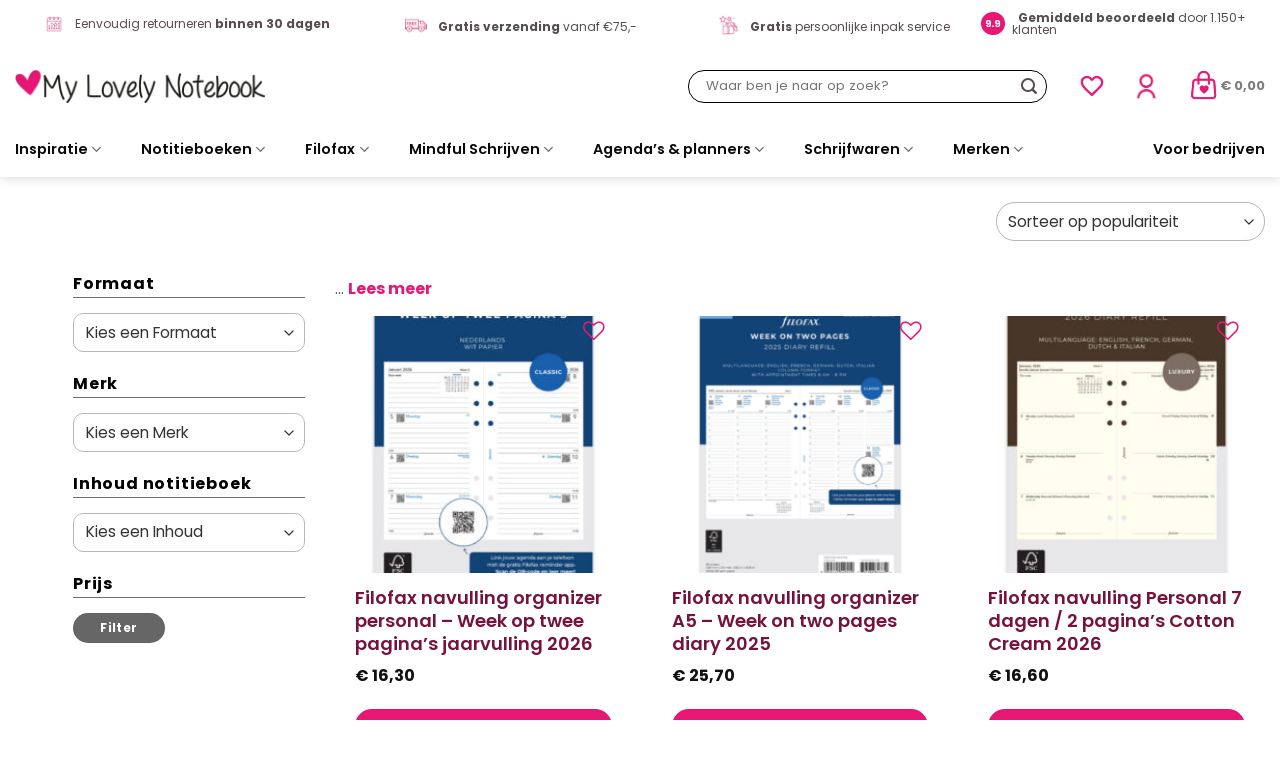

--- FILE ---
content_type: text/html; charset=UTF-8
request_url: https://www.mylovelynotebook.nl/product-tag/dairy/
body_size: 42751
content:
<!DOCTYPE html><html lang="nl-NL" class="loading-site no-js"><head><script data-no-optimize="1">var litespeed_docref=sessionStorage.getItem("litespeed_docref");litespeed_docref&&(Object.defineProperty(document,"referrer",{get:function(){return litespeed_docref}}),sessionStorage.removeItem("litespeed_docref"));</script> <meta charset="UTF-8" /><link rel="profile" href="http://gmpg.org/xfn/11" /><link rel="pingback" href="https://www.mylovelynotebook.nl/xmlrpc.php" /> <script type="litespeed/javascript">document.documentElement.className=document.documentElement.className+' yes-js js_active js'</script> <script type="litespeed/javascript">(function(html){html.className=html.className.replace(/\bno-js\b/,'js')})(document.documentElement)</script> <meta name='robots' content='index, follow, max-image-preview:large, max-snippet:-1, max-video-preview:-1' /><meta name="viewport" content="width=device-width, initial-scale=1" /><title>dairy Archives - My Lovely Notebook</title><link rel="canonical" href="https://www.mylovelynotebook.nl/product-tag/dairy/" /><meta property="og:locale" content="nl_NL" /><meta property="og:type" content="article" /><meta property="og:title" content="dairy Archives - My Lovely Notebook" /><meta property="og:url" content="https://www.mylovelynotebook.nl/product-tag/dairy/" /><meta property="og:site_name" content="My Lovely Notebook" /> <script type="application/ld+json" class="yoast-schema-graph">{"@context":"https://schema.org","@graph":[{"@type":"CollectionPage","@id":"https://www.mylovelynotebook.nl/product-tag/dairy/","url":"https://www.mylovelynotebook.nl/product-tag/dairy/","name":"dairy Archives - My Lovely Notebook","isPartOf":{"@id":"https://www.mylovelynotebook.nl/#website"},"primaryImageOfPage":{"@id":"https://www.mylovelynotebook.nl/product-tag/dairy/#primaryimage"},"image":{"@id":"https://www.mylovelynotebook.nl/product-tag/dairy/#primaryimage"},"thumbnailUrl":"https://cdn.mylovelynotebook.nl/content/uploads/2025/07/08204829/Filofax-2026-Refill-26-68463_PE_packaging.jpg","breadcrumb":{"@id":"https://www.mylovelynotebook.nl/product-tag/dairy/#breadcrumb"},"inLanguage":"nl-NL"},{"@type":"ImageObject","inLanguage":"nl-NL","@id":"https://www.mylovelynotebook.nl/product-tag/dairy/#primaryimage","url":"https://cdn.mylovelynotebook.nl/content/uploads/2025/07/08204829/Filofax-2026-Refill-26-68463_PE_packaging.jpg","contentUrl":"https://cdn.mylovelynotebook.nl/content/uploads/2025/07/08204829/Filofax-2026-Refill-26-68463_PE_packaging.jpg","width":1191,"height":2000,"caption":"Filofax 2026 Refill 26-68463_PE_packaging"},{"@type":"BreadcrumbList","@id":"https://www.mylovelynotebook.nl/product-tag/dairy/#breadcrumb","itemListElement":[{"@type":"ListItem","position":1,"name":"Home","item":"https://www.mylovelynotebook.nl/"},{"@type":"ListItem","position":2,"name":"dairy"}]},{"@type":"WebSite","@id":"https://www.mylovelynotebook.nl/#website","url":"https://www.mylovelynotebook.nl/","name":"My Lovely Notebook","description":"De mooiste en uniekste notitieboeken vind je bij My Lovely Notebook","publisher":{"@id":"https://www.mylovelynotebook.nl/#organization"},"potentialAction":[{"@type":"SearchAction","target":{"@type":"EntryPoint","urlTemplate":"https://www.mylovelynotebook.nl/?s={search_term_string}"},"query-input":{"@type":"PropertyValueSpecification","valueRequired":true,"valueName":"search_term_string"}}],"inLanguage":"nl-NL"},{"@type":"Organization","@id":"https://www.mylovelynotebook.nl/#organization","name":"My Lovely Notebook","url":"https://www.mylovelynotebook.nl/","logo":{"@type":"ImageObject","inLanguage":"nl-NL","@id":"https://www.mylovelynotebook.nl/#/schema/logo/image/","url":"https://cdn.mylovelynotebook.nl/content/uploads/2015/01/Logo_V1-kopie-jpeg.jpg","contentUrl":"https://cdn.mylovelynotebook.nl/content/uploads/2015/01/Logo_V1-kopie-jpeg.jpg","width":1240,"height":240,"caption":"My Lovely Notebook"},"image":{"@id":"https://www.mylovelynotebook.nl/#/schema/logo/image/"}}]}</script> <link rel='dns-prefetch' href='//assets.pinterest.com' /><link rel='prefetch' href='https://www.mylovelynotebook.nl/wp-content/themes/flatsome/assets/js/flatsome.js?ver=8e60d746741250b4dd4e' /><link rel='prefetch' href='https://www.mylovelynotebook.nl/wp-content/themes/flatsome/assets/js/chunk.slider.js?ver=3.19.6' /><link rel='prefetch' href='https://www.mylovelynotebook.nl/wp-content/themes/flatsome/assets/js/chunk.popups.js?ver=3.19.6' /><link rel='prefetch' href='https://www.mylovelynotebook.nl/wp-content/themes/flatsome/assets/js/chunk.tooltips.js?ver=3.19.6' /><link rel='prefetch' href='https://www.mylovelynotebook.nl/wp-content/themes/flatsome/assets/js/woocommerce.js?ver=dd6035ce106022a74757' /><link rel="alternate" type="application/rss+xml" title="My Lovely Notebook &raquo; feed" href="https://www.mylovelynotebook.nl/feed/" /><link rel="alternate" type="application/rss+xml" title="My Lovely Notebook &raquo; reacties feed" href="https://www.mylovelynotebook.nl/comments/feed/" /><link rel="alternate" type="application/rss+xml" title="My Lovely Notebook &raquo; dairy Tag feed" href="https://www.mylovelynotebook.nl/product-tag/dairy/feed/" /><style id='wp-img-auto-sizes-contain-inline-css' type='text/css'>img:is([sizes=auto i],[sizes^="auto," i]){contain-intrinsic-size:3000px 1500px}
/*# sourceURL=wp-img-auto-sizes-contain-inline-css */</style><link data-optimized="2" rel="stylesheet" href="https://www.mylovelynotebook.nl/wp-content/litespeed/css/5479dfc8e32df4280cb62f28693a7fed.css?ver=bab4e" /><style id='wp-block-library-inline-css' type='text/css'>:root{--wp-block-synced-color:#7a00df;--wp-block-synced-color--rgb:122,0,223;--wp-bound-block-color:var(--wp-block-synced-color);--wp-editor-canvas-background:#ddd;--wp-admin-theme-color:#007cba;--wp-admin-theme-color--rgb:0,124,186;--wp-admin-theme-color-darker-10:#006ba1;--wp-admin-theme-color-darker-10--rgb:0,107,160.5;--wp-admin-theme-color-darker-20:#005a87;--wp-admin-theme-color-darker-20--rgb:0,90,135;--wp-admin-border-width-focus:2px}@media (min-resolution:192dpi){:root{--wp-admin-border-width-focus:1.5px}}.wp-element-button{cursor:pointer}:root .has-very-light-gray-background-color{background-color:#eee}:root .has-very-dark-gray-background-color{background-color:#313131}:root .has-very-light-gray-color{color:#eee}:root .has-very-dark-gray-color{color:#313131}:root .has-vivid-green-cyan-to-vivid-cyan-blue-gradient-background{background:linear-gradient(135deg,#00d084,#0693e3)}:root .has-purple-crush-gradient-background{background:linear-gradient(135deg,#34e2e4,#4721fb 50%,#ab1dfe)}:root .has-hazy-dawn-gradient-background{background:linear-gradient(135deg,#faaca8,#dad0ec)}:root .has-subdued-olive-gradient-background{background:linear-gradient(135deg,#fafae1,#67a671)}:root .has-atomic-cream-gradient-background{background:linear-gradient(135deg,#fdd79a,#004a59)}:root .has-nightshade-gradient-background{background:linear-gradient(135deg,#330968,#31cdcf)}:root .has-midnight-gradient-background{background:linear-gradient(135deg,#020381,#2874fc)}:root{--wp--preset--font-size--normal:16px;--wp--preset--font-size--huge:42px}.has-regular-font-size{font-size:1em}.has-larger-font-size{font-size:2.625em}.has-normal-font-size{font-size:var(--wp--preset--font-size--normal)}.has-huge-font-size{font-size:var(--wp--preset--font-size--huge)}.has-text-align-center{text-align:center}.has-text-align-left{text-align:left}.has-text-align-right{text-align:right}.has-fit-text{white-space:nowrap!important}#end-resizable-editor-section{display:none}.aligncenter{clear:both}.items-justified-left{justify-content:flex-start}.items-justified-center{justify-content:center}.items-justified-right{justify-content:flex-end}.items-justified-space-between{justify-content:space-between}.screen-reader-text{border:0;clip-path:inset(50%);height:1px;margin:-1px;overflow:hidden;padding:0;position:absolute;width:1px;word-wrap:normal!important}.screen-reader-text:focus{background-color:#ddd;clip-path:none;color:#444;display:block;font-size:1em;height:auto;left:5px;line-height:normal;padding:15px 23px 14px;text-decoration:none;top:5px;width:auto;z-index:100000}html :where(.has-border-color){border-style:solid}html :where([style*=border-top-color]){border-top-style:solid}html :where([style*=border-right-color]){border-right-style:solid}html :where([style*=border-bottom-color]){border-bottom-style:solid}html :where([style*=border-left-color]){border-left-style:solid}html :where([style*=border-width]){border-style:solid}html :where([style*=border-top-width]){border-top-style:solid}html :where([style*=border-right-width]){border-right-style:solid}html :where([style*=border-bottom-width]){border-bottom-style:solid}html :where([style*=border-left-width]){border-left-style:solid}html :where(img[class*=wp-image-]){height:auto;max-width:100%}:where(figure){margin:0 0 1em}html :where(.is-position-sticky){--wp-admin--admin-bar--position-offset:var(--wp-admin--admin-bar--height,0px)}@media screen and (max-width:600px){html :where(.is-position-sticky){--wp-admin--admin-bar--position-offset:0px}}
/*# sourceURL=/wp-includes/css/dist/block-library/common.min.css */</style><style id='woocommerce-inline-inline-css' type='text/css'>.woocommerce form .form-row .required { visibility: visible; }
/*# sourceURL=woocommerce-inline-inline-css */</style><style id='flatsome-main-inline-css' type='text/css'>@font-face {
				font-family: "fl-icons";
				font-display: block;
				src: url(https://www.mylovelynotebook.nl/wp-content/themes/flatsome/assets/css/icons/fl-icons.eot?v=3.19.6);
				src:
					url(https://www.mylovelynotebook.nl/wp-content/themes/flatsome/assets/css/icons/fl-icons.eot#iefix?v=3.19.6) format("embedded-opentype"),
					url(https://www.mylovelynotebook.nl/wp-content/themes/flatsome/assets/css/icons/fl-icons.woff2?v=3.19.6) format("woff2"),
					url(https://www.mylovelynotebook.nl/wp-content/themes/flatsome/assets/css/icons/fl-icons.ttf?v=3.19.6) format("truetype"),
					url(https://www.mylovelynotebook.nl/wp-content/themes/flatsome/assets/css/icons/fl-icons.woff?v=3.19.6) format("woff"),
					url(https://www.mylovelynotebook.nl/wp-content/themes/flatsome/assets/css/icons/fl-icons.svg?v=3.19.6#fl-icons) format("svg");
			}
/*# sourceURL=flatsome-main-inline-css */</style><style id='cwginstock_frontend_css-inline-css' type='text/css'>.cwginstock-subscribe-form {width:100%;}
.cwginstock-panel-heading {color:#ffffff !important; background:#e71d72 !important; border-color:#e71d72 !important;}
.cwgstock_button{ font-size:15px !important; color: #ffffff !important; background:#e71d72 !important;}
.cwginstock-panel-heading h4 {color:#ffffff !important; font-size:18px !important;}
.cwginstock-panel-primary {border-color:#e71d72 !important;}
.cwginstock-subscribe-form{}
.cwginstock-panel-heading {}
/*# sourceURL=cwginstock_frontend_css-inline-css */</style> <script type="text/template" id="tmpl-variation-template"><div class="woocommerce-variation-description">{{{ data.variation.variation_description }}}</div>
	<div class="woocommerce-variation-price">{{{ data.variation.price_html }}}</div>
	<div class="woocommerce-variation-availability">{{{ data.variation.availability_html }}}</div></script> <script type="text/template" id="tmpl-unavailable-variation-template"><p role="alert">Dit product is niet beschikbaar. Kies een andere combinatie.</p></script> <script type="litespeed/javascript">(function(url,id){var script=document.createElement('script');script.async=!0;script.src='https://'+url+'/sidebar.js?id='+id+'&c='+cachebuster(10,id);var ref=document.getElementsByTagName('script')[0];ref.parentNode.insertBefore(script,ref);function cachebuster(refreshMinutes,id){var now=Date.now();var interval=refreshMinutes*60e3;var shift=(Math.sin(id)||0)*interval;return Math.floor((now+shift)/interval)}})("dashboard.webwinkelkeur.nl",3811)</script><script type="litespeed/javascript" data-src="https://www.mylovelynotebook.nl/wp-includes/js/jquery/jquery.min.js" id="jquery-core-js"></script> <script id="wp-util-js-extra" type="litespeed/javascript">var _wpUtilSettings={"ajax":{"url":"/wp-admin/admin-ajax.php"}}</script> <script id="wcpf-plugin-script-js-extra" type="litespeed/javascript">var WCPFData={"registerEntities":{"Project":{"id":"Project","class":"WooCommerce_Product_Filter_Plugin\\Entity","post_type":"wcpf_project","label":"Project","default_options":{"urlNavigation":"query","filteringStarts":"auto","urlNavigationOptions":[],"useComponents":["pagination","sorting","results-count","page-title","breadcrumb"],"paginationAjax":!0,"sortingAjax":!0,"productsContainerSelector":".products","paginationSelector":".woocommerce-pagination","resultCountSelector":".woocommerce-result-count","sortingSelector":".woocommerce-ordering","pageTitleSelector":".woocommerce-products-header__title","breadcrumbSelector":".woocommerce-breadcrumb","multipleContainersForProducts":!0},"is_grouped":!0,"editor_component_class":"WooCommerce_Product_Filter_Plugin\\Project\\Editor_Component","filter_component_class":"WooCommerce_Product_Filter_Plugin\\Project\\Filter_Component","variations":!1},"BoxListField":{"id":"BoxListField","class":"WooCommerce_Product_Filter_Plugin\\Entity","post_type":"wcpf_item","label":"Dooslijst","default_options":{"itemsSource":"attribute","itemsDisplay":"all","queryType":"or","itemsDisplayHierarchical":!0,"displayHierarchicalCollapsed":!1,"displayTitle":!0,"displayToggleContent":!0,"defaultToggleState":"show","cssClass":"","actionForEmptyOptions":"hide","displayProductCount":!0,"productCountPolicy":"for-option-only","multiSelect":!0,"boxSize":"45px"},"is_grouped":!1,"editor_component_class":"WooCommerce_Product_Filter_Plugin\\Field\\Box_list\\Editor_Component","filter_component_class":"WooCommerce_Product_Filter_Plugin\\Field\\Box_List\\Filter_Component","variations":!0},"CheckBoxListField":{"id":"CheckBoxListField","class":"WooCommerce_Product_Filter_Plugin\\Entity","post_type":"wcpf_item","label":"Selectievak","default_options":{"itemsSource":"attribute","itemsDisplay":"all","queryType":"or","itemsDisplayHierarchical":!0,"displayHierarchicalCollapsed":!1,"displayTitle":!0,"displayToggleContent":!0,"defaultToggleState":"show","cssClass":"","actionForEmptyOptions":"hide","displayProductCount":!0,"productCountPolicy":"for-option-only","seeMoreOptionsBy":"scrollbar","heightOfVisibleContent":12},"is_grouped":!1,"editor_component_class":"WooCommerce_Product_Filter_Plugin\\Field\\Check_Box_List\\Editor_Component","filter_component_class":"WooCommerce_Product_Filter_Plugin\\Field\\Check_Box_List\\Filter_Component","variations":!0},"DropDownListField":{"id":"DropDownListField","class":"WooCommerce_Product_Filter_Plugin\\Entity","post_type":"wcpf_item","label":"Keuzemenu","default_options":{"itemsSource":"attribute","itemsDisplay":"all","queryType":"or","itemsDisplayHierarchical":!0,"displayHierarchicalCollapsed":!1,"displayTitle":!0,"displayToggleContent":!0,"defaultToggleState":"show","cssClass":"","actionForEmptyOptions":"hide","displayProductCount":!0,"productCountPolicy":"for-option-only","titleItemReset":"Alles tonen"},"is_grouped":!1,"editor_component_class":"WooCommerce_Product_Filter_Plugin\\Field\\Drop_Down_List\\Editor_Component","filter_component_class":"WooCommerce_Product_Filter_Plugin\\Field\\Drop_Down_List\\Filter_Component","variations":!0},"ButtonField":{"id":"ButtonField","class":"WooCommerce_Product_Filter_Plugin\\Entity","post_type":"wcpf_item","label":"Knop","default_options":{"cssClass":"","action":"reset"},"is_grouped":!1,"editor_component_class":"WooCommerce_Product_Filter_Plugin\\Field\\Button\\Editor_Component","filter_component_class":"WooCommerce_Product_Filter_Plugin\\Field\\Button\\Filter_Component","variations":!0},"ColorListField":{"id":"ColorListField","class":"WooCommerce_Product_Filter_Plugin\\Entity","post_type":"wcpf_item","label":"Kleuren","default_options":{"itemsSource":"attribute","itemsDisplay":"all","queryType":"or","itemsDisplayHierarchical":!0,"displayHierarchicalCollapsed":!1,"displayTitle":!0,"displayToggleContent":!0,"defaultToggleState":"show","cssClass":"","actionForEmptyOptions":"hide","displayProductCount":!0,"productCountPolicy":"for-option-only","optionKey":"colors"},"is_grouped":!1,"editor_component_class":"WooCommerce_Product_Filter_Plugin\\Field\\Color_List\\Editor_Component","filter_component_class":"WooCommerce_Product_Filter_Plugin\\Field\\Color_List\\Filter_Component","variations":!0},"RadioListField":{"id":"RadioListField","class":"WooCommerce_Product_Filter_Plugin\\Entity","post_type":"wcpf_item","label":"Radio","default_options":{"itemsSource":"attribute","itemsDisplay":"all","queryType":"or","itemsDisplayHierarchical":!0,"displayHierarchicalCollapsed":!1,"displayTitle":!0,"displayToggleContent":!0,"defaultToggleState":"show","cssClass":"","actionForEmptyOptions":"hide","displayProductCount":!0,"productCountPolicy":"for-option-only","titleItemReset":"Alles tonen","seeMoreOptionsBy":"scrollbar","heightOfVisibleContent":12},"is_grouped":!1,"editor_component_class":"WooCommerce_Product_Filter_Plugin\\Field\\Radio_List\\Editor_Component","filter_component_class":"WooCommerce_Product_Filter_Plugin\\Field\\Radio_List\\Filter_Component","variations":!0},"TextListField":{"id":"TextListField","class":"WooCommerce_Product_Filter_Plugin\\Entity","post_type":"wcpf_item","label":"Tekstlijst","default_options":{"itemsSource":"attribute","itemsDisplay":"all","queryType":"or","itemsDisplayHierarchical":!0,"displayHierarchicalCollapsed":!1,"displayTitle":!0,"displayToggleContent":!0,"defaultToggleState":"show","cssClass":"","actionForEmptyOptions":"hide","displayProductCount":!0,"productCountPolicy":"for-option-only","multiSelect":!0,"useInlineStyle":!1},"is_grouped":!1,"editor_component_class":"WooCommerce_Product_Filter_Plugin\\Field\\Text_List\\Editor_Component","filter_component_class":"WooCommerce_Product_Filter_Plugin\\Field\\Text_List\\Filter_Component","variations":!0},"PriceSliderField":{"id":"PriceSliderField","class":"WooCommerce_Product_Filter_Plugin\\Entity","post_type":"wcpf_item","label":"Prijs-slider","default_options":{"minPriceOptionKey":"min-price","maxPriceOptionKey":"max-price","optionKey":"price","optionKeyFormat":"dash","cssClass":"","displayMinMaxInput":!0,"displayTitle":!0,"displayToggleContent":!0,"defaultToggleState":"show","displayPriceLabel":!0},"is_grouped":!1,"editor_component_class":"WooCommerce_Product_Filter_Plugin\\Field\\Price_Slider\\Editor_Component","filter_component_class":"WooCommerce_Product_Filter_Plugin\\Field\\Price_Slider\\Filter_Component","variations":!1},"SimpleBoxLayout":{"id":"SimpleBoxLayout","class":"WooCommerce_Product_Filter_Plugin\\Entity","post_type":"wcpf_item","label":"Simple Box","default_options":{"displayToggleContent":!0,"defaultToggleState":"show","cssClass":""},"is_grouped":!0,"editor_component_class":"WooCommerce_Product_Filter_Plugin\\Layout\\Simple_Box\\Editor_Component","filter_component_class":"WooCommerce_Product_Filter_Plugin\\Layout\\Simple_Box\\Filter_Component","variations":!1},"ColumnsLayout":{"id":"ColumnsLayout","class":"WooCommerce_Product_Filter_Plugin\\Entity","post_type":"wcpf_item","label":"Kolommen","default_options":{"columns":[{"entities":[],"options":{"width":"50%"}}]},"is_grouped":!0,"editor_component_class":"WooCommerce_Product_Filter_Plugin\\Layout\\Columns\\Editor_Component","filter_component_class":"WooCommerce_Product_Filter_Plugin\\Layout\\Columns\\Filter_Component","variations":!1}},"messages":{"selectNoMatchesFound":"Geen overeenkomsten gevonden"},"selectors":{"productsContainer":".products","paginationContainer":".woocommerce-pagination","resultCount":".woocommerce-result-count","sorting":".woocommerce-ordering","pageTitle":".woocommerce-products-header__title","breadcrumb":".woocommerce-breadcrumb"},"pageUrl":"https://www.mylovelynotebook.nl/product-tag/dairy/","isPaged":"","scriptAfterProductsUpdate":"","scrollTop":"no","priceFormat":{"currencyFormatNumDecimals":0,"currencyFormatSymbol":"&euro;","currencyFormatDecimalSep":",","currencyFormatThousandSep":".","currencyFormat":"%s&nbsp;%v"}}</script> <script id="WCPAY_ASSETS-js-extra" type="litespeed/javascript">var wcpayAssets={"url":"https://www.mylovelynotebook.nl/wp-content/plugins/woocommerce-payments/dist/"}</script> <script id="wc-settings-dep-in-header-js-after" type="litespeed/javascript">console.warn("Scripts that have a dependency on [wc-settings, wc-blocks-checkout] must be loaded in the footer, myparcelnl-delivery-options-block-view-script was registered to load in the header, but has been switched to load in the footer instead. See https://github.com/woocommerce/woocommerce-gutenberg-products-block/pull/5059")</script> <link rel="https://api.w.org/" href="https://www.mylovelynotebook.nl/wp-json/" /><link rel="alternate" title="JSON" type="application/json" href="https://www.mylovelynotebook.nl/wp-json/wp/v2/product_tag/1681" /><link rel="EditURI" type="application/rsd+xml" title="RSD" href="https://www.mylovelynotebook.nl/xmlrpc.php?rsd" /><meta name="generator" content="WordPress 6.9" /><meta name="generator" content="WooCommerce 10.4.3" />
 <script type="litespeed/javascript">(function(w,d,s,l,i){w[l]=w[l]||[];w[l].push({'gtm.start':new Date().getTime(),event:'gtm.js'});var f=d.getElementsByTagName(s)[0],j=d.createElement(s),dl=l!='dataLayer'?'&l='+l:'';j.async=!0;j.src='https://sidenote.mylovelynotebook.nl/gtm.js?id='+i+dl;f.parentNode.insertBefore(j,f)})(window,document,'script','dataLayer','GTM-TNHMZKB')</script> 	<noscript><style>.woocommerce-product-gallery{ opacity: 1 !important; }</style></noscript><link rel="icon" href="https://cdn.mylovelynotebook.nl/content/uploads/2025/08/06162234/cropped-MLN-FAV-scaled-1-32x32.png" sizes="32x32" /><link rel="icon" href="https://cdn.mylovelynotebook.nl/content/uploads/2025/08/06162234/cropped-MLN-FAV-scaled-1-192x192.png" sizes="192x192" /><link rel="apple-touch-icon" href="https://cdn.mylovelynotebook.nl/content/uploads/2025/08/06162234/cropped-MLN-FAV-scaled-1-180x180.png" /><meta name="msapplication-TileImage" content="https://cdn.mylovelynotebook.nl/content/uploads/2025/08/06162234/cropped-MLN-FAV-scaled-1-270x270.png" /><div id="bulletinwp-generator" style="display: none"><div id="bulletinwp-bulletin-item-10" class="bulletinwp-bulletins bulletinwp-placement-top  " data-header-banner-style="above-header" data-header-banner-scroll="static" data-site-has-fixed-header="false" data-fixed-header-selector=""><div class="bulletinwp-bulletin-item " style="background-color:#76133d;color:#fff;padding:12px" data-id="10"><div class="bulletinwp-main-container" style="max-width: none"><div class="bulletinwp-top-container" style="margin-bottom: 0"><div class="bulletinwp-center-container"><div class="bulletinwp-bulletin-content-wrapper" style="text-align: center"><div class="bulletinwp-bulletin-content bulletinwp-bulletin-content-main"> <strong>Nieuw in de shop: prachtige Paperblanks notitieboeken! </strong><a href="https://www.mylovelynotebook.nl/merk/paperblanks/?orderby=date">Shop nu</a></div><div class="bulletinwp-bulletin-mobile-content bulletinwp-bulletin-mobile-content-main"> <strong>Nieuw in de shop: prachtige Paperblanks notitieboeken! </strong><a href="https://www.mylovelynotebook.nl/merk/paperblanks/?orderby=date">Shop nu</a></div></div></div></div></div></div><style>#bulletinwp-bulletin-item-10{font-size:14px!important}#bulletinwp-bulletin-item-10 p{font-size:14px!important}@media (max-width:767px){#bulletinwp-bulletin-item-10{font-size:12px!important}#bulletinwp-bulletin-item-10 p{font-size:12px!important}}</style></div></div><style id="custom-css" type="text/css">:root {--primary-color: #e71773;--fs-color-primary: #e71773;--fs-color-secondary: #76133d;--fs-color-success: #7a9c59;--fs-color-alert: #b20000;--fs-experimental-link-color: #334862;--fs-experimental-link-color-hover: #111;}.tooltipster-base {--tooltip-color: #fff;--tooltip-bg-color: #000;}.off-canvas-right .mfp-content, .off-canvas-left .mfp-content {--drawer-width: 300px;}.off-canvas .mfp-content.off-canvas-cart {--drawer-width: 360px;}.container-width, .full-width .ubermenu-nav, .container, .row{max-width: 1330px}.row.row-collapse{max-width: 1300px}.row.row-small{max-width: 1322.5px}.row.row-large{max-width: 1360px}.header-main{height: 70px}#logo img{max-height: 70px}#logo{width:250px;}.header-bottom{min-height: 46px}.header-top{min-height: 20px}.transparent .header-main{height: 100px}.transparent #logo img{max-height: 100px}.has-transparent + .page-title:first-of-type,.has-transparent + #main > .page-title,.has-transparent + #main > div > .page-title,.has-transparent + #main .page-header-wrapper:first-of-type .page-title{padding-top: 180px;}.transparent .header-wrapper{background-color: #ffffff!important;}.transparent .top-divider{display: none;}.header.show-on-scroll,.stuck .header-main{height:80px!important}.stuck #logo img{max-height: 80px!important}.search-form{ width: 50%;}.header-bg-color {background-color: #ffffff}.header-bottom {background-color: #ffffff}.header-main .nav > li > a{line-height: 16px }.stuck .header-main .nav > li > a{line-height: 50px }.header-bottom-nav > li > a{line-height: 36px }@media (max-width: 549px) {.header-main{height: 70px}#logo img{max-height: 70px}}.header-top{background-color:#ffffff!important;}body{color: #574c52}h1,h2,h3,h4,h5,h6,.heading-font{color: #574c52;}body{font-size: 100%;}body{font-family: Poppins, sans-serif;}body {font-weight: 400;font-style: normal;}.nav > li > a {font-family: Poppins, sans-serif;}.mobile-sidebar-levels-2 .nav > li > ul > li > a {font-family: Poppins, sans-serif;}.nav > li > a,.mobile-sidebar-levels-2 .nav > li > ul > li > a {font-weight: 600;font-style: normal;}h1,h2,h3,h4,h5,h6,.heading-font, .off-canvas-center .nav-sidebar.nav-vertical > li > a{font-family: Poppins, sans-serif;}h1,h2,h3,h4,h5,h6,.heading-font,.banner h1,.banner h2 {font-weight: 700;font-style: normal;}.alt-font{font-family: "Dancing Script", sans-serif;}.alt-font {font-weight: 400!important;font-style: normal!important;}.header:not(.transparent) .header-bottom-nav.nav > li > a{color: #0a0a0a;}.header:not(.transparent) .header-bottom-nav.nav > li > a:hover,.header:not(.transparent) .header-bottom-nav.nav > li.active > a,.header:not(.transparent) .header-bottom-nav.nav > li.current > a,.header:not(.transparent) .header-bottom-nav.nav > li > a.active,.header:not(.transparent) .header-bottom-nav.nav > li > a.current{color: #e71773;}.header-bottom-nav.nav-line-bottom > li > a:before,.header-bottom-nav.nav-line-grow > li > a:before,.header-bottom-nav.nav-line > li > a:before,.header-bottom-nav.nav-box > li > a:hover,.header-bottom-nav.nav-box > li.active > a,.header-bottom-nav.nav-pills > li > a:hover,.header-bottom-nav.nav-pills > li.active > a{color:#FFF!important;background-color: #e71773;}.has-equal-box-heights .box-image {padding-top: 100%;}input[type='submit'], input[type="button"], button:not(.icon), .button:not(.icon){border-radius: 9999px!important}@media screen and (min-width: 550px){.products .box-vertical .box-image{min-width: 247px!important;width: 247px!important;}}.header-main .social-icons,.header-main .cart-icon strong,.header-main .menu-title,.header-main .header-button > .button.is-outline,.header-main .nav > li > a > i:not(.icon-angle-down){color: #e71773!important;}.header-main .header-button > .button.is-outline,.header-main .cart-icon strong:after,.header-main .cart-icon strong{border-color: #e71773!important;}.header-main .header-button > .button:not(.is-outline){background-color: #e71773!important;}.header-main .current-dropdown .cart-icon strong,.header-main .header-button > .button:hover,.header-main .header-button > .button:hover i,.header-main .header-button > .button:hover span{color:#FFF!important;}.header-main .menu-title:hover,.header-main .social-icons a:hover,.header-main .header-button > .button.is-outline:hover,.header-main .nav > li > a:hover > i:not(.icon-angle-down){color: #e71773!important;}.header-main .current-dropdown .cart-icon strong,.header-main .header-button > .button:hover{background-color: #e71773!important;}.header-main .current-dropdown .cart-icon strong:after,.header-main .current-dropdown .cart-icon strong,.header-main .header-button > .button:hover{border-color: #e71773!important;}.footer-1{background-color: #76133d}.footer-2{background-color: #f7f5ef}.absolute-footer, html{background-color: #ffffff}.header-vertical-menu__opener {width: 300px}.header-vertical-menu__fly-out {width: 300px}.label-new.menu-item > a:after{content:"Nieuw";}.label-hot.menu-item > a:after{content:"Hot";}.label-sale.menu-item > a:after{content:"Aanbieding";}.label-popular.menu-item > a:after{content:"Populair";}</style><style type="text/css" id="wp-custom-css">.product-small .box .dl-stock-status.in-stock {
    color: var(--mln-green-2);
}

.mln-blog-post-icon {
	  width:50px;
    height:50px;
    min-width:50px;
    min-height:50px;
    max-width:50px;
    max-height:50px;
	font-size: 24px;
}
.footer-2 {
	padding-top: 50px
}
input[type=search] {
	border: 1px solid #000000!important;
}
.name.product-title.woocommerce-loop-product__title {
	color: #76133d;
	font-size: 18px;
}
.button {
	text-transform: none;
}
.woocommerce-ordering select {
	border-radius:40px!important;
}
.breadcrumb-bar {
    background-color: #f7f5ef;
}
.single-product .accordion-item .accordion-title .toggle {
    left: 20%;
}
.product-main .woocommerce-breadcrumb, .checkout-page-title .breadcrumbs {
	display:none;
}
.wishlist-items-wrapper .readmore {
	display: none;
}
.wishlist-items-wrapper .dl-add-to-cart-button-wrapper a {
	background: var(--mln-pink);
	color: white;
	border-radius: 40px;
	padding-left: 20px;
	padding-right: 20px;
}

.test123 .mln-page-header-content {
	text-align:left;
}
#shop-sidebar {
	width:80%;
}
#shop-sidebar li a {
	font-size: 14px;
}

body .yith-wcwl-add-to-wishlist .yith-wcwl-add-button{
	align-items: flex-start;
}

/* newsletter confirm */
._form-thank-you {
	color: white;
}</style><style id="kirki-inline-styles">/* devanagari */
@font-face {
  font-family: 'Poppins';
  font-style: normal;
  font-weight: 400;
  font-display: swap;
  src: url(https://www.mylovelynotebook.nl/wp-content/fonts/poppins/pxiEyp8kv8JHgFVrJJbecmNE.woff2) format('woff2');
  unicode-range: U+0900-097F, U+1CD0-1CF9, U+200C-200D, U+20A8, U+20B9, U+20F0, U+25CC, U+A830-A839, U+A8E0-A8FF, U+11B00-11B09;
}
/* latin-ext */
@font-face {
  font-family: 'Poppins';
  font-style: normal;
  font-weight: 400;
  font-display: swap;
  src: url(https://www.mylovelynotebook.nl/wp-content/fonts/poppins/pxiEyp8kv8JHgFVrJJnecmNE.woff2) format('woff2');
  unicode-range: U+0100-02BA, U+02BD-02C5, U+02C7-02CC, U+02CE-02D7, U+02DD-02FF, U+0304, U+0308, U+0329, U+1D00-1DBF, U+1E00-1E9F, U+1EF2-1EFF, U+2020, U+20A0-20AB, U+20AD-20C0, U+2113, U+2C60-2C7F, U+A720-A7FF;
}
/* latin */
@font-face {
  font-family: 'Poppins';
  font-style: normal;
  font-weight: 400;
  font-display: swap;
  src: url(https://www.mylovelynotebook.nl/wp-content/fonts/poppins/pxiEyp8kv8JHgFVrJJfecg.woff2) format('woff2');
  unicode-range: U+0000-00FF, U+0131, U+0152-0153, U+02BB-02BC, U+02C6, U+02DA, U+02DC, U+0304, U+0308, U+0329, U+2000-206F, U+20AC, U+2122, U+2191, U+2193, U+2212, U+2215, U+FEFF, U+FFFD;
}
/* devanagari */
@font-face {
  font-family: 'Poppins';
  font-style: normal;
  font-weight: 600;
  font-display: swap;
  src: url(https://www.mylovelynotebook.nl/wp-content/fonts/poppins/pxiByp8kv8JHgFVrLEj6Z11lFc-K.woff2) format('woff2');
  unicode-range: U+0900-097F, U+1CD0-1CF9, U+200C-200D, U+20A8, U+20B9, U+20F0, U+25CC, U+A830-A839, U+A8E0-A8FF, U+11B00-11B09;
}
/* latin-ext */
@font-face {
  font-family: 'Poppins';
  font-style: normal;
  font-weight: 600;
  font-display: swap;
  src: url(https://www.mylovelynotebook.nl/wp-content/fonts/poppins/pxiByp8kv8JHgFVrLEj6Z1JlFc-K.woff2) format('woff2');
  unicode-range: U+0100-02BA, U+02BD-02C5, U+02C7-02CC, U+02CE-02D7, U+02DD-02FF, U+0304, U+0308, U+0329, U+1D00-1DBF, U+1E00-1E9F, U+1EF2-1EFF, U+2020, U+20A0-20AB, U+20AD-20C0, U+2113, U+2C60-2C7F, U+A720-A7FF;
}
/* latin */
@font-face {
  font-family: 'Poppins';
  font-style: normal;
  font-weight: 600;
  font-display: swap;
  src: url(https://www.mylovelynotebook.nl/wp-content/fonts/poppins/pxiByp8kv8JHgFVrLEj6Z1xlFQ.woff2) format('woff2');
  unicode-range: U+0000-00FF, U+0131, U+0152-0153, U+02BB-02BC, U+02C6, U+02DA, U+02DC, U+0304, U+0308, U+0329, U+2000-206F, U+20AC, U+2122, U+2191, U+2193, U+2212, U+2215, U+FEFF, U+FFFD;
}
/* devanagari */
@font-face {
  font-family: 'Poppins';
  font-style: normal;
  font-weight: 700;
  font-display: swap;
  src: url(https://www.mylovelynotebook.nl/wp-content/fonts/poppins/pxiByp8kv8JHgFVrLCz7Z11lFc-K.woff2) format('woff2');
  unicode-range: U+0900-097F, U+1CD0-1CF9, U+200C-200D, U+20A8, U+20B9, U+20F0, U+25CC, U+A830-A839, U+A8E0-A8FF, U+11B00-11B09;
}
/* latin-ext */
@font-face {
  font-family: 'Poppins';
  font-style: normal;
  font-weight: 700;
  font-display: swap;
  src: url(https://www.mylovelynotebook.nl/wp-content/fonts/poppins/pxiByp8kv8JHgFVrLCz7Z1JlFc-K.woff2) format('woff2');
  unicode-range: U+0100-02BA, U+02BD-02C5, U+02C7-02CC, U+02CE-02D7, U+02DD-02FF, U+0304, U+0308, U+0329, U+1D00-1DBF, U+1E00-1E9F, U+1EF2-1EFF, U+2020, U+20A0-20AB, U+20AD-20C0, U+2113, U+2C60-2C7F, U+A720-A7FF;
}
/* latin */
@font-face {
  font-family: 'Poppins';
  font-style: normal;
  font-weight: 700;
  font-display: swap;
  src: url(https://www.mylovelynotebook.nl/wp-content/fonts/poppins/pxiByp8kv8JHgFVrLCz7Z1xlFQ.woff2) format('woff2');
  unicode-range: U+0000-00FF, U+0131, U+0152-0153, U+02BB-02BC, U+02C6, U+02DA, U+02DC, U+0304, U+0308, U+0329, U+2000-206F, U+20AC, U+2122, U+2191, U+2193, U+2212, U+2215, U+FEFF, U+FFFD;
}/* vietnamese */
@font-face {
  font-family: 'Dancing Script';
  font-style: normal;
  font-weight: 400;
  font-display: swap;
  src: url(https://www.mylovelynotebook.nl/wp-content/fonts/dancing-script/If2cXTr6YS-zF4S-kcSWSVi_sxjsohD9F50Ruu7BMSo3Rep8ltA.woff2) format('woff2');
  unicode-range: U+0102-0103, U+0110-0111, U+0128-0129, U+0168-0169, U+01A0-01A1, U+01AF-01B0, U+0300-0301, U+0303-0304, U+0308-0309, U+0323, U+0329, U+1EA0-1EF9, U+20AB;
}
/* latin-ext */
@font-face {
  font-family: 'Dancing Script';
  font-style: normal;
  font-weight: 400;
  font-display: swap;
  src: url(https://www.mylovelynotebook.nl/wp-content/fonts/dancing-script/If2cXTr6YS-zF4S-kcSWSVi_sxjsohD9F50Ruu7BMSo3ROp8ltA.woff2) format('woff2');
  unicode-range: U+0100-02BA, U+02BD-02C5, U+02C7-02CC, U+02CE-02D7, U+02DD-02FF, U+0304, U+0308, U+0329, U+1D00-1DBF, U+1E00-1E9F, U+1EF2-1EFF, U+2020, U+20A0-20AB, U+20AD-20C0, U+2113, U+2C60-2C7F, U+A720-A7FF;
}
/* latin */
@font-face {
  font-family: 'Dancing Script';
  font-style: normal;
  font-weight: 400;
  font-display: swap;
  src: url(https://www.mylovelynotebook.nl/wp-content/fonts/dancing-script/If2cXTr6YS-zF4S-kcSWSVi_sxjsohD9F50Ruu7BMSo3Sup8.woff2) format('woff2');
  unicode-range: U+0000-00FF, U+0131, U+0152-0153, U+02BB-02BC, U+02C6, U+02DA, U+02DC, U+0304, U+0308, U+0329, U+2000-206F, U+20AC, U+2122, U+2191, U+2193, U+2212, U+2215, U+FEFF, U+FFFD;
}</style></head><body class="archive tax-product_tag term-dairy term-1681 wp-theme-flatsome wp-child-theme-mln-theme theme-flatsome woocommerce woocommerce-page woocommerce-no-js header-shadow lightbox nav-dropdown-has-arrow nav-dropdown-has-shadow nav-dropdown-has-border"><noscript><iframe data-lazyloaded="1" src="about:blank" data-litespeed-src='https://sidenote.mylovelynotebook.nl/ns.html?id=GTM-TNHMZKB'
height='0' width='0' style='display:none;visibility:hidden'></iframe></noscript>
<a class="skip-link screen-reader-text" href="#main">Ga naar inhoud</a><div id="wrapper"><header id="header" class="header has-sticky sticky-jump"><div class="header-wrapper"><div id="top-bar" class="header-top hide-for-sticky nav-dark flex-has-center hide-for-medium"><div class="flex-row container"><div class="flex-col hide-for-medium flex-left"><ul class="nav nav-left medium-nav-center nav-small  nav-divided"></ul></div><div class="flex-col hide-for-medium flex-center"><ul class="nav nav-center nav-small  nav-divided"><li class="header-block"><div class="header-block-block-1"><div class="row row-collapse"  id="row-707518689"><div id="col-1935951183" class="col small-12 large-12"  ><div class="col-inner"  ><div class="row row-collapse" style="max-width:" id="row-1693946993"><div id="col-61132659" class="col medium-3 large-3"  ><div class="col-inner"  ><div class="row row-collapse row-full-width align-middle"  id="row-968116335"><div id="col-675952437" class="col medium-2 large-2"  ><div class="col-inner text-right"  ><div class="img has-hover x md-x lg-x y md-y lg-y" id="image_1235690583"><div class="img-inner dark" >
<img data-lazyloaded="1" src="[data-uri]" width="512" height="512" data-src="https://cdn.mylovelynotebook.nl/content/uploads/2022/04/20122558/My-Lovely-Notebook_USP_Eenvoudig-retourneren-binnen-30-dagen.png" class="attachment-original size-original" alt="My Lovely Notebook - USP: Eenvoudig retourneren binnen 30 dagen" decoding="async" fetchpriority="high" data-srcset="https://cdn.mylovelynotebook.nl/content/uploads/2022/04/20122558/My-Lovely-Notebook_USP_Eenvoudig-retourneren-binnen-30-dagen.png 512w, https://cdn.mylovelynotebook.nl/content/uploads/2022/04/20122558/My-Lovely-Notebook_USP_Eenvoudig-retourneren-binnen-30-dagen-100x100.png 100w, https://cdn.mylovelynotebook.nl/content/uploads/2022/04/20122558/My-Lovely-Notebook_USP_Eenvoudig-retourneren-binnen-30-dagen-510x510.png 510w, https://cdn.mylovelynotebook.nl/content/uploads/2022/04/20122558/My-Lovely-Notebook_USP_Eenvoudig-retourneren-binnen-30-dagen-300x300.png 300w, https://cdn.mylovelynotebook.nl/content/uploads/2022/04/20122558/My-Lovely-Notebook_USP_Eenvoudig-retourneren-binnen-30-dagen-150x150.png 150w, https://cdn.mylovelynotebook.nl/content/uploads/2022/04/20122558/My-Lovely-Notebook_USP_Eenvoudig-retourneren-binnen-30-dagen-247x247.png 247w" data-sizes="(max-width: 512px) 100vw, 512px" /></div><style>#image_1235690583 {
  width: 50%;
}</style></div></div></div><div id="col-549604088" class="col medium-10 large-10"  ><div class="col-inner text-left"  ><div id="text-2632579885" class="text"><p style="text-align: left;"><span style="font-size: 75%;">Eenvoudig retourneren <strong>binnen 30 dagen</strong></span></p><style>#text-2632579885 {
  line-height: 0.75;
  text-align: left;
}</style></div></div><style>#col-549604088 > .col-inner {
  padding: 0px 0px 0px 0px;
  margin: 0px 0px 0px 3%;
}</style></div></div></div></div><div id="col-360301128" class="col medium-3 small-12 large-3"  ><div class="col-inner"  ><div class="row row-collapse row-full-width align-middle"  id="row-1814195268"><div id="col-975439656" class="col medium-4 large-4"  ><div class="col-inner text-right"  ><div class="img has-hover x md-x lg-x y md-y lg-y" id="image_464668050"><div class="img-inner dark" >
<img data-lazyloaded="1" src="[data-uri]" width="512" height="512" data-src="https://cdn.mylovelynotebook.nl/content/uploads/2022/04/20122606/My-Lovely-Notebook_USP_Gratis-verzending-vanaf-E75.png" class="attachment-original size-original" alt="My Lovely Notebook USP: Gratis verzending vanaf 75" decoding="async" data-srcset="https://cdn.mylovelynotebook.nl/content/uploads/2022/04/20122606/My-Lovely-Notebook_USP_Gratis-verzending-vanaf-E75.png 512w, https://cdn.mylovelynotebook.nl/content/uploads/2022/04/20122606/My-Lovely-Notebook_USP_Gratis-verzending-vanaf-E75-100x100.png 100w, https://cdn.mylovelynotebook.nl/content/uploads/2022/04/20122606/My-Lovely-Notebook_USP_Gratis-verzending-vanaf-E75-510x510.png 510w, https://cdn.mylovelynotebook.nl/content/uploads/2022/04/20122606/My-Lovely-Notebook_USP_Gratis-verzending-vanaf-E75-300x300.png 300w, https://cdn.mylovelynotebook.nl/content/uploads/2022/04/20122606/My-Lovely-Notebook_USP_Gratis-verzending-vanaf-E75-150x150.png 150w, https://cdn.mylovelynotebook.nl/content/uploads/2022/04/20122606/My-Lovely-Notebook_USP_Gratis-verzending-vanaf-E75-247x247.png 247w" data-sizes="(max-width: 512px) 100vw, 512px" /></div><style>#image_464668050 {
  width: 30%;
}</style></div></div></div><div id="col-210036546" class="col medium-8 large-8"  ><div class="col-inner text-left"  ><div id="text-789942397" class="text"><p><span style="font-size: 75%;"><strong>Gratis verzending</strong> vanaf €75,-</span></p><style>#text-789942397 {
  line-height: 0.75;
  text-align: left;
}</style></div></div><style>#col-210036546 > .col-inner {
  margin: 0px 0px 0px 3%;
}</style></div></div></div></div><div id="col-1270175476" class="col medium-3 small-12 large-3"  ><div class="col-inner"  ><div class="row row-collapse row-full-width align-middle"  id="row-452812051"><div id="col-1669346806" class="col medium-4 large-4"  ><div class="col-inner text-right"  ><div class="img has-hover x md-x lg-x y md-y lg-y" id="image_1983079457"><div class="img-inner dark" >
<img data-lazyloaded="1" src="[data-uri]" width="512" height="512" data-src="https://cdn.mylovelynotebook.nl/content/uploads/2022/04/20122602/My-Lovely-Notebook_USP_Gratis-persoonlijke-inpak-service.png" class="attachment-original size-original" alt="My Lovely Notebook USP: Gratis persoonlijke inpak service" decoding="async" data-srcset="https://cdn.mylovelynotebook.nl/content/uploads/2022/04/20122602/My-Lovely-Notebook_USP_Gratis-persoonlijke-inpak-service.png 512w, https://cdn.mylovelynotebook.nl/content/uploads/2022/04/20122602/My-Lovely-Notebook_USP_Gratis-persoonlijke-inpak-service-100x100.png 100w, https://cdn.mylovelynotebook.nl/content/uploads/2022/04/20122602/My-Lovely-Notebook_USP_Gratis-persoonlijke-inpak-service-510x510.png 510w, https://cdn.mylovelynotebook.nl/content/uploads/2022/04/20122602/My-Lovely-Notebook_USP_Gratis-persoonlijke-inpak-service-300x300.png 300w, https://cdn.mylovelynotebook.nl/content/uploads/2022/04/20122602/My-Lovely-Notebook_USP_Gratis-persoonlijke-inpak-service-150x150.png 150w, https://cdn.mylovelynotebook.nl/content/uploads/2022/04/20122602/My-Lovely-Notebook_USP_Gratis-persoonlijke-inpak-service-247x247.png 247w" data-sizes="(max-width: 512px) 100vw, 512px" /></div><style>#image_1983079457 {
  width: 30%;
}</style></div></div></div><div id="col-1630274703" class="col medium-8 large-8"  ><div class="col-inner text-left"  ><div id="text-4220345079" class="text"><p><span style="font-size: 75%;"><strong>Gratis</strong> persoonlijke inpak service</span></p><style>#text-4220345079 {
  line-height: 0.75;
  text-align: left;
}</style></div></div><style>#col-1630274703 > .col-inner {
  margin: 0px 0px 0px 3%;
}</style></div></div></div></div><div id="col-722238680" class="col medium-3 small-12 large-3"  ><div class="col-inner"  ><div class="row row-collapse row-full-width align-middle"  id="row-1957347657"><div id="col-954969987" class="col medium-2 large-2"  ><div class="col-inner text-right"  ><div class="img has-hover x md-x lg-x y md-y lg-y" id="image_567120685"><div class="img-inner dark" >
<img data-lazyloaded="1" src="[data-uri]" width="594" height="594" data-src="https://cdn.mylovelynotebook.nl/content/uploads/2025/08/12142822/99-rating.png" class="attachment-original size-original" alt="" decoding="async" data-srcset="https://cdn.mylovelynotebook.nl/content/uploads/2025/08/12142822/99-rating.png 594w, https://cdn.mylovelynotebook.nl/content/uploads/2025/08/12142822/99-rating-300x300.png 300w, https://cdn.mylovelynotebook.nl/content/uploads/2025/08/12142822/99-rating-150x150.png 150w, https://cdn.mylovelynotebook.nl/content/uploads/2025/08/12142822/99-rating-510x510.png 510w, https://cdn.mylovelynotebook.nl/content/uploads/2025/08/12142822/99-rating-100x100.png 100w" data-sizes="(max-width: 594px) 100vw, 594px" /></div><style>#image_567120685 {
  width: 45%;
}</style></div></div></div><div id="col-1368658245" class="col medium-10 large-10"  ><div class="col-inner text-left"  ><div id="text-3247618330" class="text"><p><span style="font-size: 75%;">  <strong>Gemiddeld beoordeeld</strong> door 1.150+ klanten</span></p><style>#text-3247618330 {
  line-height: 0.75;
  text-align: left;
}</style></div></div><style>#col-1368658245 > .col-inner {
  margin: 0px 0px 0px 3%;
}</style></div></div></div></div></div></div><style>#col-1935951183 > .col-inner {
  padding: 0px 0px 0px 0px;
  margin: 0px 0px 0px 0px;
}</style></div><style>#row-707518689 > .col > .col-inner {
  padding: 10px 0px 10px 0px;
}</style></div></div></li></ul></div><div class="flex-col hide-for-medium flex-right"><ul class="nav top-bar-nav nav-right nav-small  nav-divided"></ul></div></div></div><div id="masthead" class="header-main "><div class="header-inner flex-row container logo-left medium-logo-center" role="navigation"><div id="logo" class="flex-col logo"><a href="https://www.mylovelynotebook.nl/" title="My Lovely Notebook - De mooiste en uniekste notitieboeken vind je bij My Lovely Notebook" rel="home">
<img data-lazyloaded="1" src="[data-uri]" width="1020" height="135" data-src="https://cdn.mylovelynotebook.nl/content/uploads/2024/04/28094022/Logo-mln-transparant-1024x136.jpg" class="header_logo header-logo" alt="My Lovely Notebook"/><img data-lazyloaded="1" src="[data-uri]" width="1020" height="135" data-src="https://cdn.mylovelynotebook.nl/content/uploads/2024/04/28094022/Logo-mln-transparant-1024x136.jpg" class="header-logo-dark" alt="My Lovely Notebook"/></a></div><div class="flex-col show-for-medium flex-left"><ul class="mobile-nav nav nav-left "></ul></div><div class="flex-col hide-for-medium flex-left
flex-grow"><ul class="header-nav header-nav-main nav nav-right " ><li class="header-search-form search-form html relative has-icon"><div class="header-search-form-wrapper"><div class="searchform-wrapper ux-search-box relative form-flat is-normal"><form role="search" method="get" class="searchform" action="https://www.mylovelynotebook.nl/"><div class="flex-row relative"><div class="flex-col flex-grow">
<label class="screen-reader-text" for="woocommerce-product-search-field-0">Zoeken naar:</label>
<input type="search" id="woocommerce-product-search-field-0" class="search-field mb-0" placeholder="Waar ben je naar op zoek?" value="" name="s" />
<input type="hidden" name="post_type" value="product" /></div><div class="flex-col">
<button type="submit" value="Zoeken" class="ux-search-submit submit-button secondary button  icon mb-0" aria-label="Verzenden">
<i class="icon-search" ></i>			</button></div></div><div class="live-search-results text-left z-top"></div></form></div></div></li></ul></div><div class="flex-col hide-for-medium flex-right"><ul class="header-nav header-nav-main nav nav-right "><li class="header-wishlist-icon">
<a href="https://www.mylovelynotebook.nl/wishlist/" class="wishlist-link" title="Verlanglijst" aria-label="Verlanglijst" >
<img data-lazyloaded="1" src="[data-uri]" data-src="https://www.mylovelynotebook.nl/wp-content/themes/mln-theme/assets/images/heart-2.png" width="24" height="24" />
</a></li><li class="account-item has-icon" >
<a href="https://www.mylovelynotebook.nl/mijn-account/" class="nav-top-link nav-top-not-logged-in is-small is-small" title="Login" aria-label="Login" data-open="#login-form-popup" >
<img data-lazyloaded="1" src="[data-uri]" data-src="https://www.mylovelynotebook.nl/wp-content/themes/mln-theme/assets/images/person.png" alt="Login" width="24" height="24" />        </a></li><li class="cart-item has-icon"><a href="https://www.mylovelynotebook.nl/shoppingbag/" class="header-cart-link is-small" title="Winkelwagen" ><span class="image-icon header-cart-icon" data-icon-label="0">
<img data-lazyloaded="1" src="[data-uri]" class="cart-img-icon" alt="Winkelwagen" data-src="https://cdn.mylovelynotebook.nl/content/uploads/2024/11/12135116/shoppingbag.png" width="118" height="140"/>
</span><span class="header-cart-title">
<span class="cart-price"><span class="woocommerce-Price-amount amount"><bdi><span class="woocommerce-Price-currencySymbol">&euro;</span>&nbsp;0,00</bdi></span></span>
</span></a></li></ul></div><div class="flex-col show-for-medium flex-right"><ul class="mobile-nav nav nav-right "><li class="nav-icon has-icon">
<a href="#" data-open="#main-menu" data-pos="left" data-bg="main-menu-overlay" data-color="" class="is-small" aria-label="Menu" aria-controls="main-menu" aria-expanded="false"><i class="icon-menu" ></i>
</a></li><li class="cart-item has-icon"><a href="https://www.mylovelynotebook.nl/shoppingbag/" class="header-cart-link is-small" title="Winkelwagen" ><span class="image-icon header-cart-icon" data-icon-label="0">
<img data-lazyloaded="1" src="[data-uri]" class="cart-img-icon" alt="Winkelwagen" data-src="https://cdn.mylovelynotebook.nl/content/uploads/2024/11/12135116/shoppingbag.png" width="118" height="140"/>
</span>
</a></li></ul></div></div></div><div id="wide-nav" class="header-bottom wide-nav hide-for-medium"><div class="flex-row container"><div class="flex-col hide-for-medium flex-left"><ul class="nav header-nav header-bottom-nav nav-left  nav-size-medium"><li id="menu-item-100109" class="menu-item menu-item-type-custom menu-item-object-custom menu-item-has-children menu-item-100109 menu-item-design-default has-dropdown"><a href="#" class="nav-top-link" aria-expanded="false" aria-haspopup="menu">Inspiratie<i class="icon-angle-down" ></i></a><ul class="sub-menu nav-dropdown nav-dropdown-default"><li id="menu-item-97978" class="menu-item menu-item-type-taxonomy menu-item-object-product_cat menu-item-has-children menu-item-97978 nav-dropdown-col"><a href="https://www.mylovelynotebook.nl/product-categorie/nieuw-binnen/">Nieuw!</a><ul class="sub-menu nav-column nav-dropdown-default"><li id="menu-item-100108" class="menu-item menu-item-type-custom menu-item-object-custom menu-item-100108"><a href="https://www.mylovelynotebook.nl/product-categorie/nieuw-binnen/">Nieuw in de shop</a></li><li id="menu-item-101464" class="menu-item menu-item-type-custom menu-item-object-custom menu-item-101464"><a href="https://www.mylovelynotebook.nl/category/must-do/me-time-must-do/">Blog</a></li></ul></li><li id="menu-item-98058" class="menu-item menu-item-type-custom menu-item-object-custom menu-item-has-children menu-item-98058 nav-dropdown-col"><a href="https://www.mylovelynotebook.nl/product-categorie/best-sellers/">Best Sellers</a><ul class="sub-menu nav-column nav-dropdown-default"><li id="menu-item-98125" class="menu-item menu-item-type-custom menu-item-object-custom menu-item-98125"><a href="https://www.mylovelynotebook.nl/product-categorie/best-sellers/">Onze best sellers</a></li><li id="menu-item-98088" class="menu-item menu-item-type-custom menu-item-object-custom menu-item-98088"><a href="https://www.mylovelynotebook.nl/product-categorie/reisdagboeken-kopen-my-lovely-notebook/">Reisdagboeken</a></li></ul></li><li id="menu-item-98062" class="menu-item menu-item-type-custom menu-item-object-custom menu-item-has-children menu-item-98062 nav-dropdown-col"><a href="https://www.mylovelynotebook.nl/product-categorie/cadeautips/">Cadeautips</a><ul class="sub-menu nav-column nav-dropdown-default"><li id="menu-item-98060" class="menu-item menu-item-type-custom menu-item-object-custom menu-item-98060"><a href="https://www.mylovelynotebook.nl/product-categorie/cadeautips-15-euro/">Cadeautips tot 15 euro</a></li><li id="menu-item-99358" class="menu-item menu-item-type-custom menu-item-object-custom menu-item-99358"><a href="https://www.mylovelynotebook.nl/product-categorie/cadeautips-25-euro/">Cadeautips tot 25 euro</a></li><li id="menu-item-99357" class="menu-item menu-item-type-custom menu-item-object-custom menu-item-99357"><a href="https://www.mylovelynotebook.nl/cadeautips-voor-de-feestdagen/ontdek-onze-cadeautips-iets-anders-dan-een-notebook/">Iets anders dan een notebook</a></li><li id="menu-item-99359" class="menu-item menu-item-type-custom menu-item-object-custom menu-item-99359"><a href="https://www.mylovelynotebook.nl/cadeautips-voor-de-feestdagen/ontdek-onze-cadeautips-onze-notebook-favorieten/">Onze all-time favorieten</a></li><li id="menu-item-98061" class="menu-item menu-item-type-custom menu-item-object-custom menu-item-98061"><a href="https://www.mylovelynotebook.nl/notitieboek-met-naam/">Gepersonaliseerd cadeau</a></li><li id="menu-item-100110" class="menu-item menu-item-type-custom menu-item-object-custom menu-item-100110"><a href="https://www.mylovelynotebook.nl/product-categorie/voor-hem/">Cadeaus voor hem</a></li></ul></li></ul></li><li id="menu-item-97981" class="menu-item menu-item-type-taxonomy menu-item-object-product_cat menu-item-has-children menu-item-97981 menu-item-design-default has-dropdown"><a href="https://www.mylovelynotebook.nl/product-categorie/notitieboekjes/" class="nav-top-link" aria-expanded="false" aria-haspopup="menu">Notitieboeken<i class="icon-angle-down" ></i></a><ul class="sub-menu nav-dropdown nav-dropdown-default"><li id="menu-item-98038" class="menu-item menu-item-type-custom menu-item-object-custom menu-item-has-children menu-item-98038 nav-dropdown-col"><a href="https://www.mylovelynotebook.nl/product-categorie/notitieboekjes/">Alle notitieboeken</a><ul class="sub-menu nav-column nav-dropdown-default"><li id="menu-item-98089" class="menu-item menu-item-type-custom menu-item-object-custom menu-item-98089"><a href="https://www.mylovelynotebook.nl/product-categorie/bullet-journals/">Bullet Journals</a></li><li id="menu-item-98039" class="menu-item menu-item-type-custom menu-item-object-custom menu-item-98039"><a href="https://www.mylovelynotebook.nl/product-categorie/filofax/filofax-notitieboeken/filofax-notebook-a5/">Filofax notitieboeken</a></li><li id="menu-item-98040" class="menu-item menu-item-type-custom menu-item-object-custom menu-item-98040"><a href="https://www.mylovelynotebook.nl/product-categorie/notitieboekjes/duurzame-notitieboeken/">Duurzame notitieboeken</a></li><li id="menu-item-98078" class="menu-item menu-item-type-custom menu-item-object-custom menu-item-98078"><a href="https://www.mylovelynotebook.nl/product-categorie/notitieboekjes/uitwisbare-notitieboekjes/">Uitwisbare notitieboeken</a></li><li id="menu-item-98041" class="menu-item menu-item-type-custom menu-item-object-custom menu-item-98041"><a href="https://www.mylovelynotebook.nl/product-categorie/notitieboekjes/?filter_inhoud=gelinieerd">Gelinieerde notitieboeken</a></li><li id="menu-item-98042" class="menu-item menu-item-type-custom menu-item-object-custom menu-item-98042"><a href="https://www.mylovelynotebook.nl/product-categorie/notitieboekjes/?filter_inhoud=blanco-2">Blanco notitieboeken</a></li><li id="menu-item-98043" class="menu-item menu-item-type-custom menu-item-object-custom menu-item-98043"><a href="https://www.mylovelynotebook.nl/product-tag/leer/">Leren notitieboeken</a></li></ul></li><li id="menu-item-98045" class="menu-item menu-item-type-post_type menu-item-object-page menu-item-has-children menu-item-98045 nav-dropdown-col"><a href="https://www.mylovelynotebook.nl/?page_id=5083">Notitieboek met naam</a><ul class="sub-menu nav-column nav-dropdown-default"><li id="menu-item-98046" class="menu-item menu-item-type-post_type menu-item-object-page menu-item-98046"><a href="https://www.mylovelynotebook.nl/notitieboek-met-eigen-naam-of-tekst/">Notitieboek met naam</a></li><li id="menu-item-98047" class="menu-item menu-item-type-custom menu-item-object-custom menu-item-98047"><a href="https://www.mylovelynotebook.nl/product-categorie/notitieboekjes/leuchtturm-gepersonaliseerd-met-naam/">Notitieboek met bedrijfslogo</a></li></ul></li></ul></li><li id="menu-item-98069" class="menu-item menu-item-type-custom menu-item-object-custom menu-item-has-children menu-item-98069 menu-item-design-default has-dropdown"><a href="https://www.mylovelynotebook.nl/merk/filofax/" class="nav-top-link" aria-expanded="false" aria-haspopup="menu">Filofax<i class="icon-angle-down" ></i></a><ul class="sub-menu nav-dropdown nav-dropdown-default"><li id="menu-item-99542" class="menu-item menu-item-type-custom menu-item-object-custom menu-item-has-children menu-item-99542 nav-dropdown-col"><a href="https://www.mylovelynotebook.nl/product-categorie/filofax/filofax-notitieboeken/">Filofax Notitieboeken</a><ul class="sub-menu nav-column nav-dropdown-default"><li id="menu-item-98092" class="menu-item menu-item-type-custom menu-item-object-custom menu-item-98092"><a href="https://www.mylovelynotebook.nl/product-categorie/filofax/filofax-notitieboeken/filofax-notebook-a5/">Notitieboek A5</a></li><li id="menu-item-99532" class="menu-item menu-item-type-custom menu-item-object-custom menu-item-99532"><a href="https://www.mylovelynotebook.nl/product-categorie/filofax/filofax-notitieboeken/filofax-notebook-a4/">Notitieboek A4</a></li><li id="menu-item-99545" class="menu-item menu-item-type-custom menu-item-object-custom menu-item-99545"><a href="https://www.mylovelynotebook.nl/product-categorie/filofax/filofax-clipbook-a5/">Clipbook A5</a></li><li id="menu-item-99544" class="menu-item menu-item-type-custom menu-item-object-custom menu-item-99544"><a href="https://www.mylovelynotebook.nl/product-categorie/filofax/filofax-notitieboeken/filofax-notebook-navullingen-a5/">Navullingen Notitieboek A5</a></li><li id="menu-item-98110" class="menu-item menu-item-type-custom menu-item-object-custom menu-item-98110"><a href="https://www.mylovelynotebook.nl/product-categorie/filofax/filofax-notitieboeken/filofax-notebook-navullingen-a4/">Navullingen Notitieboek A4</a></li><li id="menu-item-99546" class="menu-item menu-item-type-custom menu-item-object-custom menu-item-99546"><a href="https://www.mylovelynotebook.nl/product-categorie/filofax/filofax-clipbook/filofax-clipbook-navullingen/">Navullingen Clipbook A5</a></li></ul></li><li id="menu-item-98093" class="menu-item menu-item-type-custom menu-item-object-custom menu-item-has-children menu-item-98093 nav-dropdown-col"><a href="https://www.mylovelynotebook.nl/product-categorie/filofax/filofax-organizers-filofax/">Filofax Organizers</a><ul class="sub-menu nav-column nav-dropdown-default"><li id="menu-item-98090" class="menu-item menu-item-type-custom menu-item-object-custom menu-item-98090"><a href="https://www.mylovelynotebook.nl/product-categorie/filofax/filofax-organizers-filofax/filofax-organizer-a5/">Organizer A5</a></li><li id="menu-item-99549" class="menu-item menu-item-type-custom menu-item-object-custom menu-item-99549"><a href="https://www.mylovelynotebook.nl/product-categorie/filofax/filofax-organizers-filofax/filofax-organizer-personal/">Organizer Personal</a></li><li id="menu-item-99552" class="menu-item menu-item-type-custom menu-item-object-custom menu-item-99552"><a href="https://www.mylovelynotebook.nl/product-categorie/filofax/filofax-organizers-filofax/filofax-organizer-pocket/">Organizer Pocket</a></li><li id="menu-item-99541" class="menu-item menu-item-type-custom menu-item-object-custom menu-item-99541"><a href="https://www.mylovelynotebook.nl/product-categorie/filofax/filofax-organizers-filofax/filofax-organizer-a5-navullingen/">Navullingen Organizer A5</a></li><li id="menu-item-99550" class="menu-item menu-item-type-custom menu-item-object-custom menu-item-99550"><a href="https://www.mylovelynotebook.nl/product-categorie/filofax/filofax-organizers-filofax/filofax-organizer-personal-navullingen/">Navullingen Organizer Personal</a></li><li id="menu-item-99553" class="menu-item menu-item-type-custom menu-item-object-custom menu-item-99553"><a href="https://www.mylovelynotebook.nl/product-categorie/filofax/filofax-organizers-filofax/filofax-organizer-pocket-navullingen/">Navullingen Organizer Pocket</a></li></ul></li><li id="menu-item-99547" class="menu-item menu-item-type-custom menu-item-object-custom menu-item-has-children menu-item-99547 nav-dropdown-col"><a href="#">Diversen</a><ul class="sub-menu nav-column nav-dropdown-default"><li id="menu-item-99531" class="menu-item menu-item-type-custom menu-item-object-custom menu-item-99531"><a href="https://www.mylovelynotebook.nl/product-categorie/filofax/filofax-accessoires/">Filofax Accessoires</a></li><li id="menu-item-99548" class="menu-item menu-item-type-custom menu-item-object-custom menu-item-99548"><a href="https://www.mylovelynotebook.nl/product-categorie/filofax/filofax-schrijfwaren/">Filofax Schrijfwaren</a></li><li id="menu-item-98091" class="menu-item menu-item-type-custom menu-item-object-custom menu-item-has-children menu-item-98091"><a href="https://www.mylovelynotebook.nl/product-categorie/filofax/filofax-2025/">Filofax Agenda&#8217;s</a><ul class="sub-menu nav-column nav-dropdown-default"><li id="menu-item-99556" class="menu-item menu-item-type-custom menu-item-object-custom menu-item-99556"><a href="https://www.mylovelynotebook.nl/product-categorie/filofax/filofax-2025/filofax-agenda-2025/">Agenda 2025</a></li><li id="menu-item-99557" class="menu-item menu-item-type-custom menu-item-object-custom menu-item-99557"><a href="https://www.mylovelynotebook.nl/product-categorie/filofax/filofax-2025/filofax-notebook-2025/">Notebook 2025</a></li><li id="menu-item-99558" class="menu-item menu-item-type-custom menu-item-object-custom menu-item-99558"><a href="https://www.mylovelynotebook.nl/product-categorie/filofax/filofax-2025/filofax-organizer-2025/">Organizer 2025</a></li><li id="menu-item-102319" class="menu-item menu-item-type-custom menu-item-object-custom menu-item-102319"><a href="https://www.mylovelynotebook.nl/product-categorie/alle-planners/filofax-2026/">Organizer 2026</a></li></ul></li></ul></li><li id="menu-item-98094" class="menu-item menu-item-type-custom menu-item-object-custom menu-item-has-children menu-item-98094 nav-dropdown-col"><a href="https://www.mylovelynotebook.nl/must-do/filofax-collecties-2023-bij-my-lovely-notebook/">Filofax collecties</a><ul class="sub-menu nav-column nav-dropdown-default"><li id="menu-item-98100" class="menu-item menu-item-type-custom menu-item-object-custom menu-item-98100"><a href="https://www.mylovelynotebook.nl/product-categorie/filofax-notitieboeken/filofax-notebooks-navullingen/filofax-botanical-collectie/">Botanical</a></li><li id="menu-item-98103" class="menu-item menu-item-type-custom menu-item-object-custom menu-item-98103"><a href="https://www.mylovelynotebook.nl/product-categorie/filofax-notitieboeken/filofax-notebooks-navullingen/filofax-confetti-collectie/">Confetti</a></li><li id="menu-item-98096" class="menu-item menu-item-type-custom menu-item-object-custom menu-item-98096"><a href="https://www.mylovelynotebook.nl/product-categorie/filofax-notitieboeken/filofax-notebooks-navullingen/filofax-eco-essential/">Eco Essential</a></li><li id="menu-item-98101" class="menu-item menu-item-type-custom menu-item-object-custom menu-item-98101"><a href="https://www.mylovelynotebook.nl/product-categorie/filofax-notitieboeken/filofax-notebooks-navullingen/filofax-expressions-collectie/">Expressions</a></li><li id="menu-item-98102" class="menu-item menu-item-type-custom menu-item-object-custom menu-item-98102"><a href="https://www.mylovelynotebook.nl/product-categorie/filofax-notitieboeken/filofax-notebooks-navullingen/filofax-garden-collectie/">Garden</a></li><li id="menu-item-98098" class="menu-item menu-item-type-custom menu-item-object-custom menu-item-98098"><a href="https://www.mylovelynotebook.nl/product-categorie/filofax-notitieboeken/filofax-notebooks-navullingen/filofax-good-vibes-collectie/">Good Vibes</a></li><li id="menu-item-98104" class="menu-item menu-item-type-custom menu-item-object-custom menu-item-98104"><a href="https://www.mylovelynotebook.nl/product-categorie/filofax-notitieboeken/filofax-notebooks-navullingen/filofax-indigo-collectie/">Indigo</a></li><li id="menu-item-98097" class="menu-item menu-item-type-custom menu-item-object-custom menu-item-98097"><a href="https://www.mylovelynotebook.nl/product-categorie/filofax-notitieboeken/filofax-notebooks-navullingen/filofax-meadow-collectie/">Meadow</a></li><li id="menu-item-98099" class="menu-item menu-item-type-custom menu-item-object-custom menu-item-98099"><a href="https://www.mylovelynotebook.nl/product-categorie/filofax-notitieboeken/filofax-notebooks-navullingen/filofax-moonlight-collectie/">Moonlight</a></li><li id="menu-item-98106" class="menu-item menu-item-type-custom menu-item-object-custom menu-item-98106"><a href="https://www.mylovelynotebook.nl/product-categorie/filofax-notitieboeken/filofax-notebooks-navullingen/filofax-norfolk-collectie/">Norfolk</a></li><li id="menu-item-98105" class="menu-item menu-item-type-custom menu-item-object-custom menu-item-98105"><a href="https://www.mylovelynotebook.nl/product-categorie/filofax-notitieboeken/filofax-notebooks-navullingen/filofax-together-collectie/">Together</a></li></ul></li></ul></li><li id="menu-item-100111" class="menu-item menu-item-type-custom menu-item-object-custom menu-item-has-children menu-item-100111 menu-item-design-default has-dropdown"><a href="https://www.mylovelynotebook.nl/product-categorie/mindful-schrijven/" class="nav-top-link" aria-expanded="false" aria-haspopup="menu">Mindful Schrijven<i class="icon-angle-down" ></i></a><ul class="sub-menu nav-dropdown nav-dropdown-default"><li id="menu-item-100115" class="menu-item menu-item-type-custom menu-item-object-custom menu-item-has-children menu-item-100115 nav-dropdown-col"><a href="https://www.mylovelynotebook.nl/product-categorie/mindful-schrijven/">Mindful schrijven</a><ul class="sub-menu nav-column nav-dropdown-default"><li id="menu-item-101436" class="menu-item menu-item-type-custom menu-item-object-custom menu-item-101436"><a href="https://www.mylovelynotebook.nl/product-categorie/mindful-schrijven/reading-journal/">Reading Journal</a></li><li id="menu-item-100114" class="menu-item menu-item-type-custom menu-item-object-custom menu-item-100114"><a href="https://www.mylovelynotebook.nl/product-categorie/bewustzijn-journals/">Bewustzijn journals</a></li><li id="menu-item-100112" class="menu-item menu-item-type-custom menu-item-object-custom menu-item-100112"><a href="https://www.mylovelynotebook.nl/product-categorie/schetsboeken-bij-my-lovely-notebook/">Schetsboeken</a></li><li id="menu-item-100113" class="menu-item menu-item-type-custom menu-item-object-custom menu-item-100113"><a href="https://www.mylovelynotebook.nl/product-categorie/adresboeken-bij-my-lovely-notebook/">Adresboeken</a></li><li id="menu-item-101435" class="menu-item menu-item-type-custom menu-item-object-custom menu-item-101435"><a href="https://www.mylovelynotebook.nl/product-categorie/mindful-schrijven/gardening-journal/">Gardening Journal</a></li></ul></li><li id="menu-item-100116" class="menu-item menu-item-type-custom menu-item-object-custom menu-item-has-children menu-item-100116 nav-dropdown-col"><a href="https://www.mylovelynotebook.nl/product-categorie/mindful-schrijven/">Accessoires</a><ul class="sub-menu nav-column nav-dropdown-default"><li id="menu-item-100117" class="menu-item menu-item-type-custom menu-item-object-custom menu-item-100117"><a href="https://www.mylovelynotebook.nl/product-categorie/washi-tape/">Washi Tape</a></li><li id="menu-item-100118" class="menu-item menu-item-type-custom menu-item-object-custom menu-item-100118"><a href="https://www.mylovelynotebook.nl/product-categorie/ansichtkaartjes/">Ansichtkaartjes</a></li><li id="menu-item-100119" class="menu-item menu-item-type-custom menu-item-object-custom menu-item-100119"><a href="https://www.mylovelynotebook.nl/product-categorie/schrijfvragen-kaarten-sets/">Vragenkaarten</a></li></ul></li></ul></li><li id="menu-item-98070" class="menu-item menu-item-type-custom menu-item-object-custom menu-item-has-children menu-item-98070 menu-item-design-default has-dropdown"><a href="#" class="nav-top-link" aria-expanded="false" aria-haspopup="menu">Agenda&#8217;s &#038; planners<i class="icon-angle-down" ></i></a><ul class="sub-menu nav-dropdown nav-dropdown-default"><li id="menu-item-98112" class="menu-item menu-item-type-custom menu-item-object-custom menu-item-has-children menu-item-98112 nav-dropdown-col"><a href="https://www.mylovelynotebook.nl/product-categorie/alle-planners/agendas-2024-2025/">Alle agenda&#8217;s</a><ul class="sub-menu nav-column nav-dropdown-default"><li id="menu-item-97982" class="menu-item menu-item-type-taxonomy menu-item-object-product_cat menu-item-97982"><a href="https://www.mylovelynotebook.nl/product-categorie/alle-planners/agendas-2025-2026/">Agenda&#8217;s 2025/2026</a></li><li id="menu-item-102320" class="menu-item menu-item-type-custom menu-item-object-custom menu-item-102320"><a href="https://www.mylovelynotebook.nl/product-categorie/alle-planners/filofax-2026/">Filofax agendavullingen 2026</a></li></ul></li><li id="menu-item-98115" class="menu-item menu-item-type-custom menu-item-object-custom menu-item-has-children menu-item-98115 nav-dropdown-col"><a href="https://www.mylovelynotebook.nl/product-categorie/alle-planners/">Alle planners</a><ul class="sub-menu nav-column nav-dropdown-default"><li id="menu-item-97983" class="menu-item menu-item-type-taxonomy menu-item-object-product_cat menu-item-97983"><a href="https://www.mylovelynotebook.nl/product-categorie/alle-planners/">Planners</a></li><li id="menu-item-98113" class="menu-item menu-item-type-custom menu-item-object-custom menu-item-98113"><a href="https://www.mylovelynotebook.nl/product-categorie/planner-stickers/">Planner stickers</a></li></ul></li></ul></li><li id="menu-item-97984" class="menu-item menu-item-type-taxonomy menu-item-object-product_cat menu-item-has-children menu-item-97984 menu-item-design-default has-dropdown"><a href="https://www.mylovelynotebook.nl/product-categorie/schrijfwaren/" class="nav-top-link" aria-expanded="false" aria-haspopup="menu">Schrijfwaren<i class="icon-angle-down" ></i></a><ul class="sub-menu nav-dropdown nav-dropdown-default"><li id="menu-item-98775" class="menu-item menu-item-type-custom menu-item-object-custom menu-item-has-children menu-item-98775 nav-dropdown-col"><a href="https://www.mylovelynotebook.nl/product-categorie/schrijfwaren/">Alle schrijfwaren</a><ul class="sub-menu nav-column nav-dropdown-default"><li id="menu-item-98778" class="menu-item menu-item-type-custom menu-item-object-custom menu-item-98778"><a href="https://www.mylovelynotebook.nl/product-tag/vulpen/?min_price=10&#038;max_price=90">Vulpen</a></li><li id="menu-item-98774" class="menu-item menu-item-type-custom menu-item-object-custom menu-item-98774"><a href="https://www.mylovelynotebook.nl/product-tag/balpen/">Balpen</a></li><li id="menu-item-98779" class="menu-item menu-item-type-custom menu-item-object-custom menu-item-98779"><a href="https://www.mylovelynotebook.nl/product-tag/rollerball/?min_price=10&#038;max_price=60">Rollerbal</a></li><li id="menu-item-98780" class="menu-item menu-item-type-custom menu-item-object-custom menu-item-98780"><a href="https://www.mylovelynotebook.nl/product-tag/markers/">Markers</a></li><li id="menu-item-98781" class="menu-item menu-item-type-custom menu-item-object-custom menu-item-98781"><a href="https://www.mylovelynotebook.nl/product-tag/fineliner/">Fineliner</a></li><li id="menu-item-98777" class="menu-item menu-item-type-custom menu-item-object-custom menu-item-98777"><a href="https://www.mylovelynotebook.nl/product-categorie/schrijfwaren/pen-vullingen/">Pen vullingen</a></li></ul></li><li id="menu-item-98776" class="menu-item menu-item-type-custom menu-item-object-custom menu-item-has-children menu-item-98776 nav-dropdown-col"><a href="#">Merken</a><ul class="sub-menu nav-column nav-dropdown-default"><li id="menu-item-98064" class="menu-item menu-item-type-custom menu-item-object-custom menu-item-98064"><a href="https://www.mylovelynotebook.nl/merk/ballograf/">Ballograf</a></li><li id="menu-item-98072" class="menu-item menu-item-type-custom menu-item-object-custom menu-item-98072"><a href="https://www.mylovelynotebook.nl/merk/lamy/">Lamy</a></li><li id="menu-item-98077" class="menu-item menu-item-type-custom menu-item-object-custom menu-item-98077"><a href="https://www.mylovelynotebook.nl/merk/monteverde/">Monteverde</a></li><li id="menu-item-98083" class="menu-item menu-item-type-custom menu-item-object-custom menu-item-98083"><a href="https://www.mylovelynotebook.nl/merk/stabilo/">Stabilo</a></li><li id="menu-item-100847" class="menu-item menu-item-type-custom menu-item-object-custom menu-item-100847"><a href="https://www.mylovelynotebook.nl/merk/sweet-water-decor/">Sweet Water Decor</a></li><li id="menu-item-100849" class="menu-item menu-item-type-custom menu-item-object-custom menu-item-100849"><a href="https://www.mylovelynotebook.nl/merk/parker/">Parker</a></li><li id="menu-item-98080" class="menu-item menu-item-type-custom menu-item-object-custom menu-item-98080"><a href="https://www.mylovelynotebook.nl/merk/pilot/">Pilot</a></li><li id="menu-item-98086" class="menu-item menu-item-type-custom menu-item-object-custom menu-item-98086"><a href="https://www.mylovelynotebook.nl/merk/visconti/">Visconti</a></li></ul></li></ul></li><li id="menu-item-98021" class="menu-item menu-item-type-custom menu-item-object-custom menu-item-has-children menu-item-98021 menu-item-design-default has-dropdown"><a href="https://www.mylovelynotebook.nl/product-categorie/notitieboekjes/" class="nav-top-link" aria-expanded="false" aria-haspopup="menu">Merken<i class="icon-angle-down" ></i></a><ul class="sub-menu nav-dropdown nav-dropdown-default"><li id="menu-item-98048" class="menu-item menu-item-type-custom menu-item-object-custom menu-item-has-children menu-item-98048 nav-dropdown-col"><a href="#">Populaire merken</a><ul class="sub-menu nav-column nav-dropdown-default"><li id="menu-item-98022" class="menu-item menu-item-type-custom menu-item-object-custom menu-item-98022"><a href="https://www.mylovelynotebook.nl/merk/a-journal-bij-my-lovely-notebook/">A Journal</a></li><li id="menu-item-100846" class="menu-item menu-item-type-custom menu-item-object-custom menu-item-100846"><a href="https://www.mylovelynotebook.nl/merk/archer-olive/">Archer and Olive</a></li><li id="menu-item-98023" class="menu-item menu-item-type-custom menu-item-object-custom menu-item-98023"><a href="https://www.mylovelynotebook.nl/merk/artebene/">Artebene</a></li><li id="menu-item-98025" class="menu-item menu-item-type-custom menu-item-object-custom menu-item-98025"><a href="https://www.mylovelynotebook.nl/merk/dingbats/">Dingbats*</a></li><li id="menu-item-99530" class="menu-item menu-item-type-custom menu-item-object-custom menu-item-99530"><a href="https://www.mylovelynotebook.nl/merk/filofax/">Filofax</a></li><li id="menu-item-98026" class="menu-item menu-item-type-custom menu-item-object-custom menu-item-98026"><a href="https://www.mylovelynotebook.nl/merk/intelligent-change/">Intelligent Change</a></li><li id="menu-item-98027" class="menu-item menu-item-type-custom menu-item-object-custom menu-item-98027"><a href="https://www.mylovelynotebook.nl/merk/lamy/">Lamy</a></li><li id="menu-item-98028" class="menu-item menu-item-type-custom menu-item-object-custom menu-item-98028"><a href="https://www.mylovelynotebook.nl/merk/leuchtturm1917/">Leuchtturm1917</a></li><li id="menu-item-98031" class="menu-item menu-item-type-custom menu-item-object-custom menu-item-98031"><a href="https://www.mylovelynotebook.nl/merk/nuuna/">Nuuna</a></li><li id="menu-item-98076" class="menu-item menu-item-type-custom menu-item-object-custom menu-item-98076"><a href="https://www.mylovelynotebook.nl/merk/midori-travelers-notebook/">Traveler&#8217;s notebook</a></li></ul></li><li id="menu-item-98049" class="menu-item menu-item-type-custom menu-item-object-custom menu-item-has-children menu-item-98049 nav-dropdown-col"><a href="#">Notitieboeken</a><ul class="sub-menu nav-column nav-dropdown-default"><li id="menu-item-98065" class="menu-item menu-item-type-custom menu-item-object-custom menu-item-98065"><a href="https://www.mylovelynotebook.nl/merk/coles/">Amalfi</a></li><li id="menu-item-98066" class="menu-item menu-item-type-custom menu-item-object-custom menu-item-98066"><a href="https://www.mylovelynotebook.nl/merk/emma-kate-co/">Emma Kate Co</a></li><li id="menu-item-98071" class="menu-item menu-item-type-custom menu-item-object-custom menu-item-98071"><a href="https://www.mylovelynotebook.nl/merk/flexbook/">Flexbook</a></li><li id="menu-item-98029" class="menu-item menu-item-type-custom menu-item-object-custom menu-item-98029"><a href="https://www.mylovelynotebook.nl/merk/moyu-notebooks/">Moyu</a></li><li id="menu-item-98032" class="menu-item menu-item-type-custom menu-item-object-custom menu-item-98032"><a href="https://www.mylovelynotebook.nl/merk/paperblanks/">Paperblanks</a></li><li id="menu-item-98033" class="menu-item menu-item-type-custom menu-item-object-custom menu-item-98033"><a href="https://www.mylovelynotebook.nl/merk/peter-pauper-press/">Peter Pauper Press</a></li><li id="menu-item-100848" class="menu-item menu-item-type-custom menu-item-object-custom menu-item-100848"><a href="https://www.mylovelynotebook.nl/merk/roger-la-borde-bij-my-lovely-notebook/">Roger la Borde</a></li><li id="menu-item-98034" class="menu-item menu-item-type-custom menu-item-object-custom menu-item-98034"><a href="https://www.mylovelynotebook.nl/merk/rossler/">Rössler</a></li><li id="menu-item-98035" class="menu-item menu-item-type-custom menu-item-object-custom menu-item-98035"><a href="https://www.mylovelynotebook.nl/merk/studio-oh/">Studio oh!</a></li><li id="menu-item-98085" class="menu-item menu-item-type-custom menu-item-object-custom menu-item-98085"><a href="https://www.mylovelynotebook.nl/merk/turnowsky/">Turnowsky</a></li><li id="menu-item-101438" class="menu-item menu-item-type-custom menu-item-object-custom menu-item-101438"><a href="https://www.mylovelynotebook.nl/merk/yop-tom/">Yop &#038; Tom</a></li></ul></li><li id="menu-item-98050" class="menu-item menu-item-type-custom menu-item-object-custom menu-item-has-children menu-item-98050 nav-dropdown-col"><a href="#">Planners</a><ul class="sub-menu nav-column nav-dropdown-default"><li id="menu-item-98087" class="menu-item menu-item-type-custom menu-item-object-custom menu-item-98087"><a href="https://www.mylovelynotebook.nl/product-categorie/alle-planners/balans-planner/">Balans Planner</a></li><li id="menu-item-98075" class="menu-item menu-item-type-custom menu-item-object-custom menu-item-98075"><a href="https://www.mylovelynotebook.nl/merk/mal-paper/">Mal Paper</a></li><li id="menu-item-98079" class="menu-item menu-item-type-custom menu-item-object-custom menu-item-98079"><a href="https://www.mylovelynotebook.nl/merk/old-english-company/">OEC</a></li><li id="menu-item-98081" class="menu-item menu-item-type-custom menu-item-object-custom menu-item-98081"><a href="https://www.mylovelynotebook.nl/merk/planjeweek-nl/">Planjeweek</a></li><li id="menu-item-98082" class="menu-item menu-item-type-custom menu-item-object-custom menu-item-98082"><a href="https://www.mylovelynotebook.nl/merk/purpuz/">Purpuz</a></li><li id="menu-item-98114" class="menu-item menu-item-type-custom menu-item-object-custom menu-item-98114"><a href="https://www.mylovelynotebook.nl/product-categorie/alle-planners/structuurjunkie-planner/">Structuurjunkie</a></li><li id="menu-item-98084" class="menu-item menu-item-type-custom menu-item-object-custom menu-item-98084"><a href="https://www.mylovelynotebook.nl/product-categorie/alle-planners/succesplanner/">Succesplanner</a></li><li id="menu-item-98037" class="menu-item menu-item-type-custom menu-item-object-custom menu-item-98037"><a href="https://www.mylovelynotebook.nl/merk/the-personalised-stationery-company/">TPSC</a></li></ul></li></ul></li></ul></div><div class="flex-col hide-for-medium flex-right flex-grow"><ul class="nav header-nav header-bottom-nav nav-right  nav-size-medium"><li id="menu-item-104122" class="menu-item menu-item-type-post_type menu-item-object-page menu-item-104122 menu-item-design-default"><a href="https://www.mylovelynotebook.nl/notitieboeken-personaliseren/" class="nav-top-link">Voor bedrijven</a></li></ul></div></div></div><div class="header-bg-container fill"><div class="header-bg-image fill"></div><div class="header-bg-color fill"></div></div></div></header><div class="shop-page-title category-page-title page-title "><div class="page-title-inner flex-row  medium-flex-wrap container"><div class="flex-col flex-grow medium-text-center"><div class="is-large"><nav class="woocommerce-breadcrumb breadcrumbs uppercase"><a href="https://www.mylovelynotebook.nl">Home</a> <span class="divider">&#47;</span> Producten getagged &ldquo;dairy&rdquo;</nav></div><div class="category-filtering category-filter-row show-for-medium">
<a href="#" data-open="#shop-sidebar" data-visible-after="true" data-pos="left" class="filter-button uppercase plain">
<i class="icon-equalizer"></i>
<strong>Filter</strong>
</a><div class="inline-block"></div></div></div><div class="flex-col medium-text-center"><p class="woocommerce-result-count hide-for-medium">
Showing all 22 results</p><form class="woocommerce-ordering" method="get">
<select
name="orderby"
class="orderby"
aria-label="Winkelbestelling"
><option value="popularity"  selected='selected'>Sorteer op populariteit</option><option value="date" >Sorteren op nieuwste</option><option value="price" >Sorteer op prijs: laag naar hoog</option><option value="price-desc" >Sorteer op prijs: hoog naar laag</option>
</select>
<input type="hidden" name="paged" value="1" /></form></div></div></div><main id="main" class=""><div class="row category-page-row"><div class="col large-3 hide-for-medium "><div class="is-sticky-column"><div class="is-sticky-column__inner"><div id="shop-sidebar" class="sidebar-inner col-inner"><aside id="woocommerce_layered_nav-7" class="widget woocommerce widget_layered_nav woocommerce-widget-layered-nav"><span class="widget-title shop-sidebar">Formaat</span><div class="is-divider small"></div><form method="get" action="https://www.mylovelynotebook.nl/product-tag/dairy/" class="woocommerce-widget-layered-nav-dropdown"><select class="woocommerce-widget-layered-nav-dropdown dropdown_layered_nav_formaat"><option value="">Kies een Formaat</option><option value="personal" >Personal</option><option value="a5-notitieboek" >A5</option></select><input type="hidden" name="filter_formaat" value="" /></form></aside><aside id="woocommerce_layered_nav-6" class="widget woocommerce widget_layered_nav woocommerce-widget-layered-nav"><span class="widget-title shop-sidebar">Merk</span><div class="is-divider small"></div><form method="get" action="https://www.mylovelynotebook.nl/product-tag/dairy/" class="woocommerce-widget-layered-nav-dropdown"><select class="woocommerce-widget-layered-nav-dropdown dropdown_layered_nav_merk"><option value="">Kies een Merk</option><option value="filofax" >Filofax</option></select><input type="hidden" name="filter_merk" value="" /></form></aside><aside id="woocommerce_layered_nav-9" class="widget woocommerce widget_layered_nav woocommerce-widget-layered-nav"><span class="widget-title shop-sidebar">Inhoud notitieboek</span><div class="is-divider small"></div><form method="get" action="https://www.mylovelynotebook.nl/product-tag/dairy/" class="woocommerce-widget-layered-nav-dropdown"><select class="woocommerce-widget-layered-nav-dropdown dropdown_layered_nav_inhoud"><option value="">Kies een Inhoud</option><option value="2026" >2026</option><option value="agenda" >Agenda</option></select><input type="hidden" name="filter_inhoud" value="" /></form></aside><aside id="woocommerce_price_filter-4" class="widget woocommerce widget_price_filter"><span class="widget-title shop-sidebar">Prijs</span><div class="is-divider small"></div><form method="get" action="https://www.mylovelynotebook.nl/product-tag/dairy/"><div class="price_slider_wrapper"><div class="price_slider" style="display:none;"></div><div class="price_slider_amount" data-step="10">
<label class="screen-reader-text" for="min_price">Min. prijs</label>
<input type="text" id="min_price" name="min_price" value="10" data-min="10" placeholder="Min. prijs" />
<label class="screen-reader-text" for="max_price">Max. prijs</label>
<input type="text" id="max_price" name="max_price" value="40" data-max="40" placeholder="Max. prijs" />
<button type="submit" class="button">Filter</button><div class="price_label" style="display:none;">
Prijs: <span class="from"></span> &mdash; <span class="to"></span></div><div class="clear"></div></div></div></form></aside></div></div></div></div><div class="col large-9"><div class="shop-container"><div class="dl-archive-description"><div>... <a class="readmore" href="#archive-description">Lees meer</a></div></div><div class="woocommerce-notices-wrapper"></div><div class="products row row-small large-columns-3 medium-columns-3 small-columns-2 has-equal-box-heights equalize-box"><div class="product-small col has-hover product type-product post-102259 status-publish first instock product_cat-agendas-2025-2026 product_cat-filofax product_cat-filofax-2026 product_tag-1928 product_tag-agenda-2 product_tag-agendavulling product_tag-dairy product_tag-filofax product_tag-navulbaar has-post-thumbnail featured taxable shipping-taxable purchasable product-type-simple"><div class="col-inner dreamlabtest345"><div class="badge-container absolute left top z-1"></div><div class="product-small box "><div class="box-image"><div class="image-fade_in_back">
<a href="https://www.mylovelynotebook.nl/product/filofax-navulling-organizer-personal-week-op-twee-paginas-jaarvulling-2026/" aria-label="Filofax navulling organizer personal - Week op twee pagina&#039;s jaarvulling 2026">
<img data-lazyloaded="1" src="[data-uri]" width="247" height="296" data-src="https://cdn.mylovelynotebook.nl/content/uploads/2025/07/08204829/Filofax-2026-Refill-26-68463_PE_packaging-247x296.jpg" class="attachment-woocommerce_thumbnail size-woocommerce_thumbnail" alt="Filofax 2026 Refill 26-68463_PE_packaging" decoding="async" loading="lazy" /><img data-lazyloaded="1" src="[data-uri]" width="247" height="296" data-src="https://cdn.mylovelynotebook.nl/content/uploads/2025/07/08204824/Filofax-2026-Refill-26-68463_PE_spread-247x296.jpg" class="show-on-hover absolute fill hide-for-small back-image" alt="" decoding="async" loading="lazy" />                    </a></div><div class="image-tools is-small top right show-on-hover"><div class="wishlist-icon">
<button class="wishlist-button button is-outline circle icon" aria-label="Verlanglijst">
<i class="icon-heart-o" ></i>			</button><div class="wishlist-popup dark"><div
class="yith-wcwl-add-to-wishlist add-to-wishlist-102259 yith-wcwl-add-to-wishlist--link-style wishlist-fragment on-first-load"
data-fragment-ref="102259"
data-fragment-options="{&quot;base_url&quot;:&quot;&quot;,&quot;product_id&quot;:102259,&quot;parent_product_id&quot;:0,&quot;product_type&quot;:&quot;simple&quot;,&quot;is_single&quot;:false,&quot;in_default_wishlist&quot;:false,&quot;show_view&quot;:false,&quot;browse_wishlist_text&quot;:&quot;Bekijk verlanglijstje&quot;,&quot;already_in_wishslist_text&quot;:&quot;Dit product is al toegevoegd aan je verlanglijstje!&quot;,&quot;product_added_text&quot;:&quot;Product toegevoegd!&quot;,&quot;available_multi_wishlist&quot;:false,&quot;disable_wishlist&quot;:false,&quot;show_count&quot;:false,&quot;ajax_loading&quot;:false,&quot;loop_position&quot;:false,&quot;item&quot;:&quot;add_to_wishlist&quot;}"
><div class="yith-wcwl-add-button">
<a
href="?add_to_wishlist=102259&#038;_wpnonce=699885a8a4"
class="add_to_wishlist single_add_to_wishlist"
data-product-id="102259"
data-product-type="simple"
data-original-product-id="0"
data-title="Toevoegen aan verlanglijstje"
rel="nofollow"
>
<svg id="yith-wcwl-icon-heart-outline" class="yith-wcwl-icon-svg" fill="none" stroke-width="1.5" stroke="currentColor" viewBox="0 0 24 24" xmlns="http://www.w3.org/2000/svg">
<path stroke-linecap="round" stroke-linejoin="round" d="M21 8.25c0-2.485-2.099-4.5-4.688-4.5-1.935 0-3.597 1.126-4.312 2.733-.715-1.607-2.377-2.733-4.313-2.733C5.1 3.75 3 5.765 3 8.25c0 7.22 9 12 9 12s9-4.78 9-12Z"></path>
</svg>		<span>Toevoegen aan verlanglijstje</span>
</a></div></div></div></div></div><div class="image-tools is-small hide-for-small bottom left show-on-hover"></div><div class="image-tools grid-tools text-center hide-for-small bottom hover-slide-in show-on-hover"></div></div><div class="box-text box-text-products"><div class="title-wrapper"><p class="name product-title woocommerce-loop-product__title"><a href="https://www.mylovelynotebook.nl/product/filofax-navulling-organizer-personal-week-op-twee-paginas-jaarvulling-2026/" class="woocommerce-LoopProduct-link woocommerce-loop-product__link">Filofax navulling organizer personal &#8211; Week op twee pagina&#8217;s jaarvulling 2026</a></p></div><div class="price-wrapper">
<span class="price"><span class="woocommerce-Price-amount amount"><bdi><span class="woocommerce-Price-currencySymbol">&euro;</span>&nbsp;16,30</bdi></span></span></div><div class="dl-add-to-cart-button-wrapper"><div class="add-to-cart-button"><a href="/product-tag/dairy/?add-to-cart=102259" aria-describedby="woocommerce_loop_add_to_cart_link_describedby_102259" data-quantity="1" class="primary  mb-0 button product_type_simple add_to_cart_button ajax_add_to_cart is-flat" data-product_id="102259" data-product_sku="26-68463" aria-label="Toevoegen aan winkelwagen: &ldquo;Filofax navulling organizer personal - Week op twee pagina&#039;s jaarvulling 2026&ldquo;" rel="nofollow" data-success_message="&ldquo;Filofax navulling organizer personal - Week op twee pagina&#039;s jaarvulling 2026&rdquo; is toegevoegd aan je winkelwagen">In winkelmand</a></div><a class="button readmore" href="https://www.mylovelynotebook.nl/product/filofax-navulling-organizer-personal-week-op-twee-paginas-jaarvulling-2026/" class="button">Meer informatie</a></div>	<span id="woocommerce_loop_add_to_cart_link_describedby_102259" class="screen-reader-text">
</span></div></div></div></div><div class="product-small col has-hover product type-product post-95924 status-publish instock product_cat-agendas-2025-2026 product_cat-filofax product_cat-filofax-2025 product_cat-filofax-organizer-2025 product_tag-1928 product_tag-agenda-2 product_tag-agendavulling product_tag-dairy product_tag-filofax product_tag-navulbaar has-post-thumbnail featured taxable shipping-taxable purchasable product-type-simple"><div class="col-inner dreamlabtest345"><div class="badge-container absolute left top z-1"></div><div class="product-small box "><div class="box-image"><div class="image-fade_in_back">
<a href="https://www.mylovelynotebook.nl/product/filofax-navulling-organizer-a5-week-on-two-pages-diary-2025/" aria-label="Filofax navulling organizer A5 - Week on two pages diary 2025">
<img data-lazyloaded="1" src="[data-uri]" width="247" height="296" data-src="https://cdn.mylovelynotebook.nl/content/uploads/2024/07/23130704/Untitled-design-2024-07-23T130154.306-247x296.png" class="attachment-woocommerce_thumbnail size-woocommerce_thumbnail" alt="Filofax navulling A5 7 dagen 2 - 2025" decoding="async" loading="lazy" /><img data-lazyloaded="1" src="[data-uri]" width="247" height="296" data-src="https://cdn.mylovelynotebook.nl/content/uploads/2024/07/23130708/Untitled-design-2024-07-23T130236.403-247x296.png" class="show-on-hover absolute fill hide-for-small back-image" alt="" decoding="async" loading="lazy" />                    </a></div><div class="image-tools is-small top right show-on-hover"><div class="wishlist-icon">
<button class="wishlist-button button is-outline circle icon" aria-label="Verlanglijst">
<i class="icon-heart-o" ></i>			</button><div class="wishlist-popup dark"><div
class="yith-wcwl-add-to-wishlist add-to-wishlist-95924 yith-wcwl-add-to-wishlist--link-style wishlist-fragment on-first-load"
data-fragment-ref="95924"
data-fragment-options="{&quot;base_url&quot;:&quot;&quot;,&quot;product_id&quot;:95924,&quot;parent_product_id&quot;:0,&quot;product_type&quot;:&quot;simple&quot;,&quot;is_single&quot;:false,&quot;in_default_wishlist&quot;:false,&quot;show_view&quot;:false,&quot;browse_wishlist_text&quot;:&quot;Bekijk verlanglijstje&quot;,&quot;already_in_wishslist_text&quot;:&quot;Dit product is al toegevoegd aan je verlanglijstje!&quot;,&quot;product_added_text&quot;:&quot;Product toegevoegd!&quot;,&quot;available_multi_wishlist&quot;:false,&quot;disable_wishlist&quot;:false,&quot;show_count&quot;:false,&quot;ajax_loading&quot;:false,&quot;loop_position&quot;:false,&quot;item&quot;:&quot;add_to_wishlist&quot;}"
><div class="yith-wcwl-add-button">
<a
href="?add_to_wishlist=95924&#038;_wpnonce=699885a8a4"
class="add_to_wishlist single_add_to_wishlist"
data-product-id="95924"
data-product-type="simple"
data-original-product-id="0"
data-title="Toevoegen aan verlanglijstje"
rel="nofollow"
>
<svg id="yith-wcwl-icon-heart-outline" class="yith-wcwl-icon-svg" fill="none" stroke-width="1.5" stroke="currentColor" viewBox="0 0 24 24" xmlns="http://www.w3.org/2000/svg">
<path stroke-linecap="round" stroke-linejoin="round" d="M21 8.25c0-2.485-2.099-4.5-4.688-4.5-1.935 0-3.597 1.126-4.312 2.733-.715-1.607-2.377-2.733-4.313-2.733C5.1 3.75 3 5.765 3 8.25c0 7.22 9 12 9 12s9-4.78 9-12Z"></path>
</svg>		<span>Toevoegen aan verlanglijstje</span>
</a></div></div></div></div></div><div class="image-tools is-small hide-for-small bottom left show-on-hover"></div><div class="image-tools grid-tools text-center hide-for-small bottom hover-slide-in show-on-hover"></div></div><div class="box-text box-text-products"><div class="title-wrapper"><p class="name product-title woocommerce-loop-product__title"><a href="https://www.mylovelynotebook.nl/product/filofax-navulling-organizer-a5-week-on-two-pages-diary-2025/" class="woocommerce-LoopProduct-link woocommerce-loop-product__link">Filofax navulling organizer A5 &#8211; Week on two pages diary 2025</a></p></div><div class="price-wrapper">
<span class="price"><span class="woocommerce-Price-amount amount"><bdi><span class="woocommerce-Price-currencySymbol">&euro;</span>&nbsp;25,70</bdi></span></span></div><div class="dl-add-to-cart-button-wrapper"><div class="add-to-cart-button"><a href="/product-tag/dairy/?add-to-cart=95924" aria-describedby="woocommerce_loop_add_to_cart_link_describedby_95924" data-quantity="1" class="primary  mb-0 button product_type_simple add_to_cart_button ajax_add_to_cart is-flat" data-product_id="95924" data-product_sku="25-68514" aria-label="Toevoegen aan winkelwagen: &ldquo;Filofax navulling organizer A5 - Week on two pages diary 2025&ldquo;" rel="nofollow" data-success_message="&ldquo;Filofax navulling organizer A5 - Week on two pages diary 2025&rdquo; is toegevoegd aan je winkelwagen">In winkelmand</a></div><a class="button readmore" href="https://www.mylovelynotebook.nl/product/filofax-navulling-organizer-a5-week-on-two-pages-diary-2025/" class="button">Meer informatie</a></div>	<span id="woocommerce_loop_add_to_cart_link_describedby_95924" class="screen-reader-text">
</span></div></div></div></div><div class="product-small col has-hover product type-product post-103630 status-publish last instock product_cat-agendas-2025-2026 product_cat-filofax product_cat-filofax-2026 product_cat-filofax-organizer-2025 product_cat-filofax-organizer-personal product_cat-navulling-personal-organizer product_tag-2046 product_tag-agenda-2 product_tag-agendavulling product_tag-dairy product_tag-filofax product_tag-navulbaar has-post-thumbnail featured taxable shipping-taxable purchasable product-type-simple"><div class="col-inner dreamlabtest345"><div class="badge-container absolute left top z-1"></div><div class="product-small box "><div class="box-image"><div class="image-fade_in_back">
<a href="https://www.mylovelynotebook.nl/product/filofax-navulling-personal-7-dagen-2-paginas-cotton-cream-2026/" aria-label="Filofax navulling Personal 7 dagen / 2 pagina&#039;s Cotton Cream 2026">
<img data-lazyloaded="1" src="[data-uri]" width="247" height="296" data-src="https://cdn.mylovelynotebook.nl/content/uploads/2025/08/31093556/Filofax-2026-Refill-26-68413_packaging-247x296.jpg" class="attachment-woocommerce_thumbnail size-woocommerce_thumbnail" alt="Filofax 2026 Refill 26-68413_packaging" decoding="async" loading="lazy" /><img data-lazyloaded="1" src="[data-uri]" width="247" height="296" data-src="https://cdn.mylovelynotebook.nl/content/uploads/2025/08/31093550/Filofax-2026-Refill-26-68413_iso_hover-247x296.jpg" class="show-on-hover absolute fill hide-for-small back-image" alt="" decoding="async" loading="lazy" />                    </a></div><div class="image-tools is-small top right show-on-hover"><div class="wishlist-icon">
<button class="wishlist-button button is-outline circle icon" aria-label="Verlanglijst">
<i class="icon-heart-o" ></i>			</button><div class="wishlist-popup dark"><div
class="yith-wcwl-add-to-wishlist add-to-wishlist-103630 yith-wcwl-add-to-wishlist--link-style wishlist-fragment on-first-load"
data-fragment-ref="103630"
data-fragment-options="{&quot;base_url&quot;:&quot;&quot;,&quot;product_id&quot;:103630,&quot;parent_product_id&quot;:0,&quot;product_type&quot;:&quot;simple&quot;,&quot;is_single&quot;:false,&quot;in_default_wishlist&quot;:false,&quot;show_view&quot;:false,&quot;browse_wishlist_text&quot;:&quot;Bekijk verlanglijstje&quot;,&quot;already_in_wishslist_text&quot;:&quot;Dit product is al toegevoegd aan je verlanglijstje!&quot;,&quot;product_added_text&quot;:&quot;Product toegevoegd!&quot;,&quot;available_multi_wishlist&quot;:false,&quot;disable_wishlist&quot;:false,&quot;show_count&quot;:false,&quot;ajax_loading&quot;:false,&quot;loop_position&quot;:false,&quot;item&quot;:&quot;add_to_wishlist&quot;}"
><div class="yith-wcwl-add-button">
<a
href="?add_to_wishlist=103630&#038;_wpnonce=699885a8a4"
class="add_to_wishlist single_add_to_wishlist"
data-product-id="103630"
data-product-type="simple"
data-original-product-id="0"
data-title="Toevoegen aan verlanglijstje"
rel="nofollow"
>
<svg id="yith-wcwl-icon-heart-outline" class="yith-wcwl-icon-svg" fill="none" stroke-width="1.5" stroke="currentColor" viewBox="0 0 24 24" xmlns="http://www.w3.org/2000/svg">
<path stroke-linecap="round" stroke-linejoin="round" d="M21 8.25c0-2.485-2.099-4.5-4.688-4.5-1.935 0-3.597 1.126-4.312 2.733-.715-1.607-2.377-2.733-4.313-2.733C5.1 3.75 3 5.765 3 8.25c0 7.22 9 12 9 12s9-4.78 9-12Z"></path>
</svg>		<span>Toevoegen aan verlanglijstje</span>
</a></div></div></div></div></div><div class="image-tools is-small hide-for-small bottom left show-on-hover"></div><div class="image-tools grid-tools text-center hide-for-small bottom hover-slide-in show-on-hover"></div></div><div class="box-text box-text-products"><div class="title-wrapper"><p class="name product-title woocommerce-loop-product__title"><a href="https://www.mylovelynotebook.nl/product/filofax-navulling-personal-7-dagen-2-paginas-cotton-cream-2026/" class="woocommerce-LoopProduct-link woocommerce-loop-product__link">Filofax navulling Personal 7 dagen / 2 pagina&#8217;s Cotton Cream 2026</a></p></div><div class="price-wrapper">
<span class="price"><span class="woocommerce-Price-amount amount"><bdi><span class="woocommerce-Price-currencySymbol">&euro;</span>&nbsp;16,60</bdi></span></span></div><div class="dl-add-to-cart-button-wrapper"><div class="add-to-cart-button"><a href="/product-tag/dairy/?add-to-cart=103630" aria-describedby="woocommerce_loop_add_to_cart_link_describedby_103630" data-quantity="1" class="primary  mb-0 button product_type_simple add_to_cart_button ajax_add_to_cart is-flat" data-product_id="103630" data-product_sku="26-68413" aria-label="Toevoegen aan winkelwagen: &ldquo;Filofax navulling Personal 7 dagen / 2 pagina&#039;s Cotton Cream 2026&ldquo;" rel="nofollow" data-success_message="&ldquo;Filofax navulling Personal 7 dagen / 2 pagina&#039;s Cotton Cream 2026&rdquo; is toegevoegd aan je winkelwagen">In winkelmand</a></div><a class="button readmore" href="https://www.mylovelynotebook.nl/product/filofax-navulling-personal-7-dagen-2-paginas-cotton-cream-2026/" class="button">Meer informatie</a></div>	<span id="woocommerce_loop_add_to_cart_link_describedby_103630" class="screen-reader-text">
</span></div></div></div></div><div class="product-small col has-hover out-of-stock product type-product post-102261 status-publish first outofstock product_cat-agendas-en-planners product_cat-agendas-2025-2026 product_cat-filofax product_cat-filofax-2026 product_tag-2046 product_tag-agenda-2 product_tag-agendavulling product_tag-dairy product_tag-filofax product_tag-navulbaar has-post-thumbnail featured taxable shipping-taxable purchasable product-type-simple"><div class="col-inner dreamlabtest345"><div class="badge-container absolute left top z-1"></div><div class="product-small box "><div class="box-image"><div class="image-fade_in_back">
<a href="https://www.mylovelynotebook.nl/product/filofax-navulling-organizer-a5-uc-week-on-two-pages-diary-2026-cotton-cream/" aria-label="Filofax navulling organizer A5 - Week on two pages diary 2026 Cotton Cream">
<img data-lazyloaded="1" src="[data-uri]" width="247" height="296" data-src="https://cdn.mylovelynotebook.nl/content/uploads/2025/07/08210004/Filofax-2026-Refill-26-68513_packaging-v2-247x296.jpg" class="attachment-woocommerce_thumbnail size-woocommerce_thumbnail" alt="Filofax 2026 Refill 26-68513_packaging v2" decoding="async" loading="lazy" /><img data-lazyloaded="1" src="[data-uri]" width="247" height="296" data-src="https://cdn.mylovelynotebook.nl/content/uploads/2025/07/08205957/Filofax-2026-Refill-26-68513_A5_week-on-two-pages_CC_spread-247x296.jpg" class="show-on-hover absolute fill hide-for-small back-image" alt="" decoding="async" loading="lazy" />                    </a></div><div class="image-tools is-small top right show-on-hover"><div class="wishlist-icon">
<button class="wishlist-button button is-outline circle icon" aria-label="Verlanglijst">
<i class="icon-heart-o" ></i>			</button><div class="wishlist-popup dark"><div
class="yith-wcwl-add-to-wishlist add-to-wishlist-102261 yith-wcwl-add-to-wishlist--link-style wishlist-fragment on-first-load"
data-fragment-ref="102261"
data-fragment-options="{&quot;base_url&quot;:&quot;&quot;,&quot;product_id&quot;:102261,&quot;parent_product_id&quot;:0,&quot;product_type&quot;:&quot;simple&quot;,&quot;is_single&quot;:false,&quot;in_default_wishlist&quot;:false,&quot;show_view&quot;:false,&quot;browse_wishlist_text&quot;:&quot;Bekijk verlanglijstje&quot;,&quot;already_in_wishslist_text&quot;:&quot;Dit product is al toegevoegd aan je verlanglijstje!&quot;,&quot;product_added_text&quot;:&quot;Product toegevoegd!&quot;,&quot;available_multi_wishlist&quot;:false,&quot;disable_wishlist&quot;:false,&quot;show_count&quot;:false,&quot;ajax_loading&quot;:false,&quot;loop_position&quot;:false,&quot;item&quot;:&quot;add_to_wishlist&quot;}"
><div class="yith-wcwl-add-button">
<a
href="?add_to_wishlist=102261&#038;_wpnonce=699885a8a4"
class="add_to_wishlist single_add_to_wishlist"
data-product-id="102261"
data-product-type="simple"
data-original-product-id="0"
data-title="Toevoegen aan verlanglijstje"
rel="nofollow"
>
<svg id="yith-wcwl-icon-heart-outline" class="yith-wcwl-icon-svg" fill="none" stroke-width="1.5" stroke="currentColor" viewBox="0 0 24 24" xmlns="http://www.w3.org/2000/svg">
<path stroke-linecap="round" stroke-linejoin="round" d="M21 8.25c0-2.485-2.099-4.5-4.688-4.5-1.935 0-3.597 1.126-4.312 2.733-.715-1.607-2.377-2.733-4.313-2.733C5.1 3.75 3 5.765 3 8.25c0 7.22 9 12 9 12s9-4.78 9-12Z"></path>
</svg>		<span>Toevoegen aan verlanglijstje</span>
</a></div></div></div></div></div><div class="image-tools is-small hide-for-small bottom left show-on-hover"></div><div class="image-tools grid-tools text-center hide-for-small bottom hover-slide-in show-on-hover"></div><div class="out-of-stock-label">Uitverkocht</div></div><div class="box-text box-text-products"><div class="title-wrapper"><p class="name product-title woocommerce-loop-product__title"><a href="https://www.mylovelynotebook.nl/product/filofax-navulling-organizer-a5-uc-week-on-two-pages-diary-2026-cotton-cream/" class="woocommerce-LoopProduct-link woocommerce-loop-product__link">Filofax navulling organizer A5 &#8211; Week on two pages diary 2026 Cotton Cream</a></p></div><div class="price-wrapper">
<span class="price"><span class="woocommerce-Price-amount amount"><bdi><span class="woocommerce-Price-currencySymbol">&euro;</span>&nbsp;25,70</bdi></span></span>
<span class="dl-stock-status out-of-stock">Binnenkort leverbaar</span></div><div class="dl-add-to-cart-button-wrapper"><div class="add-to-cart-button"><a href="https://www.mylovelynotebook.nl/product/filofax-navulling-organizer-a5-uc-week-on-two-pages-diary-2026-cotton-cream/" aria-describedby="woocommerce_loop_add_to_cart_link_describedby_102261" data-quantity="1" class="primary  mb-0 button product_type_simple is-flat" data-product_id="102261" data-product_sku="26-68513" aria-label="Lees meer over &ldquo;Filofax navulling organizer A5 - Week on two pages diary 2026 Cotton Cream&rdquo;" rel="nofollow" data-success_message="">In winkelmand</a></div><a class="button readmore" href="https://www.mylovelynotebook.nl/product/filofax-navulling-organizer-a5-uc-week-on-two-pages-diary-2026-cotton-cream/" class="button">Meer informatie</a></div>	<span id="woocommerce_loop_add_to_cart_link_describedby_102261" class="screen-reader-text">
</span></div></div></div></div><div class="product-small col has-hover product type-product post-102262 status-publish instock product_cat-agendas-2025-2026 product_cat-filofax product_cat-filofax-2026 product_tag-2046 product_tag-agenda-2 product_tag-agendavulling product_tag-dairy product_tag-filofax product_tag-navulbaar has-post-thumbnail featured taxable shipping-taxable purchasable product-type-simple"><div class="col-inner dreamlabtest345"><div class="badge-container absolute left top z-1"></div><div class="product-small box "><div class="box-image"><div class="image-fade_in_back">
<a href="https://www.mylovelynotebook.nl/product/filofax-navulling-organizer-a5-week-on-two-pages-diary-2026-2/" aria-label="Filofax navulling organizer A5 - Week on two pages diary 2026">
<img data-lazyloaded="1" src="[data-uri]" width="247" height="296" data-src="https://cdn.mylovelynotebook.nl/content/uploads/2025/07/08205952/Filofax-2026-Refill-26-68514_packaging-247x296.jpg" class="attachment-woocommerce_thumbnail size-woocommerce_thumbnail" alt="Filofax 2026 Refill 26-68514_packaging" decoding="async" loading="lazy" /><img data-lazyloaded="1" src="[data-uri]" width="247" height="296" data-src="https://cdn.mylovelynotebook.nl/content/uploads/2025/07/08205947/Filofax-2026-Refill-26-68514_A5_week-on-two-pages_ML_spread-247x296.jpg" class="show-on-hover absolute fill hide-for-small back-image" alt="" decoding="async" loading="lazy" />                    </a></div><div class="image-tools is-small top right show-on-hover"><div class="wishlist-icon">
<button class="wishlist-button button is-outline circle icon" aria-label="Verlanglijst">
<i class="icon-heart-o" ></i>			</button><div class="wishlist-popup dark"><div
class="yith-wcwl-add-to-wishlist add-to-wishlist-102262 yith-wcwl-add-to-wishlist--link-style wishlist-fragment on-first-load"
data-fragment-ref="102262"
data-fragment-options="{&quot;base_url&quot;:&quot;&quot;,&quot;product_id&quot;:102262,&quot;parent_product_id&quot;:0,&quot;product_type&quot;:&quot;simple&quot;,&quot;is_single&quot;:false,&quot;in_default_wishlist&quot;:false,&quot;show_view&quot;:false,&quot;browse_wishlist_text&quot;:&quot;Bekijk verlanglijstje&quot;,&quot;already_in_wishslist_text&quot;:&quot;Dit product is al toegevoegd aan je verlanglijstje!&quot;,&quot;product_added_text&quot;:&quot;Product toegevoegd!&quot;,&quot;available_multi_wishlist&quot;:false,&quot;disable_wishlist&quot;:false,&quot;show_count&quot;:false,&quot;ajax_loading&quot;:false,&quot;loop_position&quot;:false,&quot;item&quot;:&quot;add_to_wishlist&quot;}"
><div class="yith-wcwl-add-button">
<a
href="?add_to_wishlist=102262&#038;_wpnonce=699885a8a4"
class="add_to_wishlist single_add_to_wishlist"
data-product-id="102262"
data-product-type="simple"
data-original-product-id="0"
data-title="Toevoegen aan verlanglijstje"
rel="nofollow"
>
<svg id="yith-wcwl-icon-heart-outline" class="yith-wcwl-icon-svg" fill="none" stroke-width="1.5" stroke="currentColor" viewBox="0 0 24 24" xmlns="http://www.w3.org/2000/svg">
<path stroke-linecap="round" stroke-linejoin="round" d="M21 8.25c0-2.485-2.099-4.5-4.688-4.5-1.935 0-3.597 1.126-4.312 2.733-.715-1.607-2.377-2.733-4.313-2.733C5.1 3.75 3 5.765 3 8.25c0 7.22 9 12 9 12s9-4.78 9-12Z"></path>
</svg>		<span>Toevoegen aan verlanglijstje</span>
</a></div></div></div></div></div><div class="image-tools is-small hide-for-small bottom left show-on-hover"></div><div class="image-tools grid-tools text-center hide-for-small bottom hover-slide-in show-on-hover"></div></div><div class="box-text box-text-products"><div class="title-wrapper"><p class="name product-title woocommerce-loop-product__title"><a href="https://www.mylovelynotebook.nl/product/filofax-navulling-organizer-a5-week-on-two-pages-diary-2026-2/" class="woocommerce-LoopProduct-link woocommerce-loop-product__link">Filofax navulling organizer A5 &#8211; Week on two pages diary 2026</a></p></div><div class="price-wrapper">
<span class="price"><span class="woocommerce-Price-amount amount"><bdi><span class="woocommerce-Price-currencySymbol">&euro;</span>&nbsp;25,70</bdi></span></span></div><div class="dl-add-to-cart-button-wrapper"><div class="add-to-cart-button"><a href="/product-tag/dairy/?add-to-cart=102262" aria-describedby="woocommerce_loop_add_to_cart_link_describedby_102262" data-quantity="1" class="primary  mb-0 button product_type_simple add_to_cart_button ajax_add_to_cart is-flat" data-product_id="102262" data-product_sku="26-68514" aria-label="Toevoegen aan winkelwagen: &ldquo;Filofax navulling organizer A5 - Week on two pages diary 2026&ldquo;" rel="nofollow" data-success_message="&ldquo;Filofax navulling organizer A5 - Week on two pages diary 2026&rdquo; is toegevoegd aan je winkelwagen">In winkelmand</a></div><a class="button readmore" href="https://www.mylovelynotebook.nl/product/filofax-navulling-organizer-a5-week-on-two-pages-diary-2026-2/" class="button">Meer informatie</a></div>	<span id="woocommerce_loop_add_to_cart_link_describedby_102262" class="screen-reader-text">
</span></div></div></div></div><div class="product-small col has-hover product type-product post-102264 status-publish last instock product_cat-agendas-2025-2026 product_cat-filofax product_cat-filofax-2026 product_tag-2046 product_tag-agenda-2 product_tag-agendavulling product_tag-dairy product_tag-filofax product_tag-navulbaar has-post-thumbnail featured taxable shipping-taxable purchasable product-type-simple"><div class="col-inner dreamlabtest345"><div class="badge-container absolute left top z-1"></div><div class="product-small box "><div class="box-image"><div class="image-fade_in_back">
<a href="https://www.mylovelynotebook.nl/product/filofax-navulling-organizer-personal-floral-7-dagen-2-paginas-2026/" aria-label="Filofax navulling Organizer Personal Floral 7 dagen / 2 pagina&#039;s 2026">
<img data-lazyloaded="1" src="[data-uri]" width="247" height="296" data-src="https://cdn.mylovelynotebook.nl/content/uploads/2025/07/08210915/Filofax-2026-Refill-26-6341_PE_illustrated_floral_packaging-247x296.jpg" class="attachment-woocommerce_thumbnail size-woocommerce_thumbnail" alt="26-SPP-6341-01-Pre" decoding="async" loading="lazy" /><img data-lazyloaded="1" src="[data-uri]" width="247" height="296" data-src="https://cdn.mylovelynotebook.nl/content/uploads/2025/07/08210909/Filofax-2026-Refill-26-6341_PE_illustrated_floral_front-247x296.jpg" class="show-on-hover absolute fill hide-for-small back-image" alt="" decoding="async" loading="lazy" />                    </a></div><div class="image-tools is-small top right show-on-hover"><div class="wishlist-icon">
<button class="wishlist-button button is-outline circle icon" aria-label="Verlanglijst">
<i class="icon-heart-o" ></i>			</button><div class="wishlist-popup dark"><div
class="yith-wcwl-add-to-wishlist add-to-wishlist-102264 yith-wcwl-add-to-wishlist--link-style wishlist-fragment on-first-load"
data-fragment-ref="102264"
data-fragment-options="{&quot;base_url&quot;:&quot;&quot;,&quot;product_id&quot;:102264,&quot;parent_product_id&quot;:0,&quot;product_type&quot;:&quot;simple&quot;,&quot;is_single&quot;:false,&quot;in_default_wishlist&quot;:false,&quot;show_view&quot;:false,&quot;browse_wishlist_text&quot;:&quot;Bekijk verlanglijstje&quot;,&quot;already_in_wishslist_text&quot;:&quot;Dit product is al toegevoegd aan je verlanglijstje!&quot;,&quot;product_added_text&quot;:&quot;Product toegevoegd!&quot;,&quot;available_multi_wishlist&quot;:false,&quot;disable_wishlist&quot;:false,&quot;show_count&quot;:false,&quot;ajax_loading&quot;:false,&quot;loop_position&quot;:false,&quot;item&quot;:&quot;add_to_wishlist&quot;}"
><div class="yith-wcwl-add-button">
<a
href="?add_to_wishlist=102264&#038;_wpnonce=699885a8a4"
class="add_to_wishlist single_add_to_wishlist"
data-product-id="102264"
data-product-type="simple"
data-original-product-id="0"
data-title="Toevoegen aan verlanglijstje"
rel="nofollow"
>
<svg id="yith-wcwl-icon-heart-outline" class="yith-wcwl-icon-svg" fill="none" stroke-width="1.5" stroke="currentColor" viewBox="0 0 24 24" xmlns="http://www.w3.org/2000/svg">
<path stroke-linecap="round" stroke-linejoin="round" d="M21 8.25c0-2.485-2.099-4.5-4.688-4.5-1.935 0-3.597 1.126-4.312 2.733-.715-1.607-2.377-2.733-4.313-2.733C5.1 3.75 3 5.765 3 8.25c0 7.22 9 12 9 12s9-4.78 9-12Z"></path>
</svg>		<span>Toevoegen aan verlanglijstje</span>
</a></div></div></div></div></div><div class="image-tools is-small hide-for-small bottom left show-on-hover"></div><div class="image-tools grid-tools text-center hide-for-small bottom hover-slide-in show-on-hover"></div></div><div class="box-text box-text-products"><div class="title-wrapper"><p class="name product-title woocommerce-loop-product__title"><a href="https://www.mylovelynotebook.nl/product/filofax-navulling-organizer-personal-floral-7-dagen-2-paginas-2026/" class="woocommerce-LoopProduct-link woocommerce-loop-product__link">Filofax navulling Organizer Personal Floral 7 dagen / 2 pagina&#8217;s 2026</a></p></div><div class="price-wrapper">
<span class="price"><span class="woocommerce-Price-amount amount"><bdi><span class="woocommerce-Price-currencySymbol">&euro;</span>&nbsp;24,60</bdi></span></span></div><div class="dl-add-to-cart-button-wrapper"><div class="add-to-cart-button"><a href="/product-tag/dairy/?add-to-cart=102264" aria-describedby="woocommerce_loop_add_to_cart_link_describedby_102264" data-quantity="1" class="primary  mb-0 button product_type_simple add_to_cart_button ajax_add_to_cart is-flat" data-product_id="102264" data-product_sku="26-6341" aria-label="Toevoegen aan winkelwagen: &ldquo;Filofax navulling Organizer Personal Floral 7 dagen / 2 pagina&#039;s 2026&ldquo;" rel="nofollow" data-success_message="&ldquo;Filofax navulling Organizer Personal Floral 7 dagen / 2 pagina&#039;s 2026&rdquo; is toegevoegd aan je winkelwagen">In winkelmand</a></div><a class="button readmore" href="https://www.mylovelynotebook.nl/product/filofax-navulling-organizer-personal-floral-7-dagen-2-paginas-2026/" class="button">Meer informatie</a></div>	<span id="woocommerce_loop_add_to_cart_link_describedby_102264" class="screen-reader-text">
</span></div></div></div></div><div class="product-small col has-hover product type-product post-103665 status-publish first instock product_cat-agendas-2025-2026 product_cat-filofax product_cat-filofax-2026 product_cat-filofax-garden-collectie product_cat-filofax-organizer-2025 product_tag-2046 product_tag-agenda-2 product_tag-agendavulling product_tag-dairy product_tag-filofax product_tag-navulbaar has-post-thumbnail featured taxable shipping-taxable purchasable product-type-simple"><div class="col-inner dreamlabtest345"><div class="badge-container absolute left top z-1"></div><div class="product-small box "><div class="box-image"><div class="image-fade_in_back">
<a href="https://www.mylovelynotebook.nl/product/wk-48-filofax-navulling-organizer-a5-garden-agenda-2026/" aria-label="Filofax navulling organizer A5 - Garden Agenda 2026">
<img data-lazyloaded="1" src="[data-uri]" width="247" height="296" data-src="https://cdn.mylovelynotebook.nl/content/uploads/2025/08/31101147/Filofax-2026-Refill-26-68592_packaging-insert-card-247x296.jpg" class="attachment-woocommerce_thumbnail size-woocommerce_thumbnail" alt="Filofax Navulling A5 Garden 2026" decoding="async" loading="lazy" /><img data-lazyloaded="1" src="[data-uri]" width="247" height="296" data-src="https://cdn.mylovelynotebook.nl/content/uploads/2025/08/31101136/Filofax-2026-Refill-26-68592_spread-247x296.jpg" class="show-on-hover absolute fill hide-for-small back-image" alt="" decoding="async" loading="lazy" />                    </a></div><div class="image-tools is-small top right show-on-hover"><div class="wishlist-icon">
<button class="wishlist-button button is-outline circle icon" aria-label="Verlanglijst">
<i class="icon-heart-o" ></i>			</button><div class="wishlist-popup dark"><div
class="yith-wcwl-add-to-wishlist add-to-wishlist-103665 yith-wcwl-add-to-wishlist--link-style wishlist-fragment on-first-load"
data-fragment-ref="103665"
data-fragment-options="{&quot;base_url&quot;:&quot;&quot;,&quot;product_id&quot;:103665,&quot;parent_product_id&quot;:0,&quot;product_type&quot;:&quot;simple&quot;,&quot;is_single&quot;:false,&quot;in_default_wishlist&quot;:false,&quot;show_view&quot;:false,&quot;browse_wishlist_text&quot;:&quot;Bekijk verlanglijstje&quot;,&quot;already_in_wishslist_text&quot;:&quot;Dit product is al toegevoegd aan je verlanglijstje!&quot;,&quot;product_added_text&quot;:&quot;Product toegevoegd!&quot;,&quot;available_multi_wishlist&quot;:false,&quot;disable_wishlist&quot;:false,&quot;show_count&quot;:false,&quot;ajax_loading&quot;:false,&quot;loop_position&quot;:false,&quot;item&quot;:&quot;add_to_wishlist&quot;}"
><div class="yith-wcwl-add-button">
<a
href="?add_to_wishlist=103665&#038;_wpnonce=699885a8a4"
class="add_to_wishlist single_add_to_wishlist"
data-product-id="103665"
data-product-type="simple"
data-original-product-id="0"
data-title="Toevoegen aan verlanglijstje"
rel="nofollow"
>
<svg id="yith-wcwl-icon-heart-outline" class="yith-wcwl-icon-svg" fill="none" stroke-width="1.5" stroke="currentColor" viewBox="0 0 24 24" xmlns="http://www.w3.org/2000/svg">
<path stroke-linecap="round" stroke-linejoin="round" d="M21 8.25c0-2.485-2.099-4.5-4.688-4.5-1.935 0-3.597 1.126-4.312 2.733-.715-1.607-2.377-2.733-4.313-2.733C5.1 3.75 3 5.765 3 8.25c0 7.22 9 12 9 12s9-4.78 9-12Z"></path>
</svg>		<span>Toevoegen aan verlanglijstje</span>
</a></div></div></div></div></div><div class="image-tools is-small hide-for-small bottom left show-on-hover"></div><div class="image-tools grid-tools text-center hide-for-small bottom hover-slide-in show-on-hover"></div></div><div class="box-text box-text-products"><div class="title-wrapper"><p class="name product-title woocommerce-loop-product__title"><a href="https://www.mylovelynotebook.nl/product/wk-48-filofax-navulling-organizer-a5-garden-agenda-2026/" class="woocommerce-LoopProduct-link woocommerce-loop-product__link">Filofax navulling organizer A5 &#8211; Garden Agenda 2026</a></p></div><div class="price-wrapper">
<span class="price"><span class="woocommerce-Price-amount amount"><bdi><span class="woocommerce-Price-currencySymbol">&euro;</span>&nbsp;23,30</bdi></span></span></div><div class="dl-add-to-cart-button-wrapper"><div class="add-to-cart-button"><a href="/product-tag/dairy/?add-to-cart=103665" aria-describedby="woocommerce_loop_add_to_cart_link_describedby_103665" data-quantity="1" class="primary  mb-0 button product_type_simple add_to_cart_button ajax_add_to_cart is-flat" data-product_id="103665" data-product_sku="26-68592" aria-label="Toevoegen aan winkelwagen: &ldquo;Filofax navulling organizer A5 - Garden Agenda 2026&ldquo;" rel="nofollow" data-success_message="&ldquo;Filofax navulling organizer A5 - Garden Agenda 2026&rdquo; is toegevoegd aan je winkelwagen">In winkelmand</a></div><a class="button readmore" href="https://www.mylovelynotebook.nl/product/wk-48-filofax-navulling-organizer-a5-garden-agenda-2026/" class="button">Meer informatie</a></div>	<span id="woocommerce_loop_add_to_cart_link_describedby_103665" class="screen-reader-text">
</span></div></div></div></div><div class="product-small col has-hover product type-product post-102255 status-publish instock product_cat-agendas-2025-2026 product_cat-filofax product_cat-filofax-2026 product_tag-2046 product_tag-agenda-2 product_tag-agendavulling product_tag-dairy product_tag-filofax product_tag-navulbaar has-post-thumbnail taxable shipping-taxable purchasable product-type-simple"><div class="col-inner dreamlabtest345"><div class="badge-container absolute left top z-1"></div><div class="product-small box "><div class="box-image"><div class="image-fade_in_back">
<a href="https://www.mylovelynotebook.nl/product/filofax-navulling-organizer-a5-week-on-two-pages-diary-2026-minimal/" aria-label="Filofax navulling organizer A5 - Week on two pages diary 2026 Minimal (lijntjes)">
<img data-lazyloaded="1" src="[data-uri]" width="247" height="296" data-src="https://cdn.mylovelynotebook.nl/content/uploads/2025/07/08203339/Filofax-2026-Refill-26-68593_packaging-insert-card-247x296.jpg" class="attachment-woocommerce_thumbnail size-woocommerce_thumbnail" alt="26-SPP-68593-01-Pre_Cor" decoding="async" loading="lazy" /><img data-lazyloaded="1" src="[data-uri]" width="247" height="296" data-src="https://cdn.mylovelynotebook.nl/content/uploads/2025/07/08203334/Filofax-2026-Refill-26-68593_iso_hover-247x296.jpg" class="show-on-hover absolute fill hide-for-small back-image" alt="" decoding="async" loading="lazy" />                    </a></div><div class="image-tools is-small top right show-on-hover"><div class="wishlist-icon">
<button class="wishlist-button button is-outline circle icon" aria-label="Verlanglijst">
<i class="icon-heart-o" ></i>			</button><div class="wishlist-popup dark"><div
class="yith-wcwl-add-to-wishlist add-to-wishlist-102255 yith-wcwl-add-to-wishlist--link-style wishlist-fragment on-first-load"
data-fragment-ref="102255"
data-fragment-options="{&quot;base_url&quot;:&quot;&quot;,&quot;product_id&quot;:102255,&quot;parent_product_id&quot;:0,&quot;product_type&quot;:&quot;simple&quot;,&quot;is_single&quot;:false,&quot;in_default_wishlist&quot;:false,&quot;show_view&quot;:false,&quot;browse_wishlist_text&quot;:&quot;Bekijk verlanglijstje&quot;,&quot;already_in_wishslist_text&quot;:&quot;Dit product is al toegevoegd aan je verlanglijstje!&quot;,&quot;product_added_text&quot;:&quot;Product toegevoegd!&quot;,&quot;available_multi_wishlist&quot;:false,&quot;disable_wishlist&quot;:false,&quot;show_count&quot;:false,&quot;ajax_loading&quot;:false,&quot;loop_position&quot;:false,&quot;item&quot;:&quot;add_to_wishlist&quot;}"
><div class="yith-wcwl-add-button">
<a
href="?add_to_wishlist=102255&#038;_wpnonce=699885a8a4"
class="add_to_wishlist single_add_to_wishlist"
data-product-id="102255"
data-product-type="simple"
data-original-product-id="0"
data-title="Toevoegen aan verlanglijstje"
rel="nofollow"
>
<svg id="yith-wcwl-icon-heart-outline" class="yith-wcwl-icon-svg" fill="none" stroke-width="1.5" stroke="currentColor" viewBox="0 0 24 24" xmlns="http://www.w3.org/2000/svg">
<path stroke-linecap="round" stroke-linejoin="round" d="M21 8.25c0-2.485-2.099-4.5-4.688-4.5-1.935 0-3.597 1.126-4.312 2.733-.715-1.607-2.377-2.733-4.313-2.733C5.1 3.75 3 5.765 3 8.25c0 7.22 9 12 9 12s9-4.78 9-12Z"></path>
</svg>		<span>Toevoegen aan verlanglijstje</span>
</a></div></div></div></div></div><div class="image-tools is-small hide-for-small bottom left show-on-hover"></div><div class="image-tools grid-tools text-center hide-for-small bottom hover-slide-in show-on-hover"></div></div><div class="box-text box-text-products"><div class="title-wrapper"><p class="name product-title woocommerce-loop-product__title"><a href="https://www.mylovelynotebook.nl/product/filofax-navulling-organizer-a5-week-on-two-pages-diary-2026-minimal/" class="woocommerce-LoopProduct-link woocommerce-loop-product__link">Filofax navulling organizer A5 &#8211; Week on two pages diary 2026 Minimal (lijntjes)</a></p></div><div class="price-wrapper">
<span class="price"><span class="woocommerce-Price-amount amount"><bdi><span class="woocommerce-Price-currencySymbol">&euro;</span>&nbsp;20,10</bdi></span></span></div><div class="dl-add-to-cart-button-wrapper"><div class="add-to-cart-button"><a href="/product-tag/dairy/?add-to-cart=102255" aria-describedby="woocommerce_loop_add_to_cart_link_describedby_102255" data-quantity="1" class="primary  mb-0 button product_type_simple add_to_cart_button ajax_add_to_cart is-flat" data-product_id="102255" data-product_sku="26-68593" aria-label="Toevoegen aan winkelwagen: &ldquo;Filofax navulling organizer A5 - Week on two pages diary 2026 Minimal (lijntjes)&ldquo;" rel="nofollow" data-success_message="&ldquo;Filofax navulling organizer A5 - Week on two pages diary 2026 Minimal (lijntjes)&rdquo; is toegevoegd aan je winkelwagen">In winkelmand</a></div><a class="button readmore" href="https://www.mylovelynotebook.nl/product/filofax-navulling-organizer-a5-week-on-two-pages-diary-2026-minimal/" class="button">Meer informatie</a></div>	<span id="woocommerce_loop_add_to_cart_link_describedby_102255" class="screen-reader-text">
</span></div></div></div></div><div class="product-small col has-hover product type-product post-95933 status-publish last instock product_cat-agendas-2025-2026 product_cat-filofax product_cat-filofax-2025 product_cat-filofax-notebook-2025 product_tag-1928 product_tag-agenda-2 product_tag-agendavulling product_tag-dairy product_tag-filofax product_tag-navulbaar has-post-thumbnail featured taxable shipping-taxable purchasable product-type-simple"><div class="col-inner dreamlabtest345"><div class="badge-container absolute left top z-1"></div><div class="product-small box "><div class="box-image"><div class="image-fade_in_back">
<a href="https://www.mylovelynotebook.nl/product/filofax-navulling-organizer-a5-week-on-two-pages-diary-2025-eco/" aria-label="Filofax navulling organizer A5 - Week on two pages diary 2025 (R)">
<img data-lazyloaded="1" src="[data-uri]" width="247" height="296" data-src="https://cdn.mylovelynotebook.nl/content/uploads/2024/07/23132541/Untitled-design-2024-07-23T132506.930-247x296.png" class="attachment-woocommerce_thumbnail size-woocommerce_thumbnail" alt="Filofax navulling 2025 A5 7d/2p Eco" decoding="async" loading="lazy" /><img data-lazyloaded="1" src="[data-uri]" width="247" height="296" data-src="https://cdn.mylovelynotebook.nl/content/uploads/2023/05/17123253/24-68295-Filofax-navulling-organizer-A5-%E2%80%93-Week-on-two-pages-diary-2024-ECO-2.png" class="show-on-hover absolute fill hide-for-small back-image" alt="24-68295 - Filofax navulling organizer A5 – Week on two pages diary 2024 ECO" decoding="async" loading="lazy" />                    </a></div><div class="image-tools is-small top right show-on-hover"><div class="wishlist-icon">
<button class="wishlist-button button is-outline circle icon" aria-label="Verlanglijst">
<i class="icon-heart-o" ></i>			</button><div class="wishlist-popup dark"><div
class="yith-wcwl-add-to-wishlist add-to-wishlist-95933 yith-wcwl-add-to-wishlist--link-style wishlist-fragment on-first-load"
data-fragment-ref="95933"
data-fragment-options="{&quot;base_url&quot;:&quot;&quot;,&quot;product_id&quot;:95933,&quot;parent_product_id&quot;:0,&quot;product_type&quot;:&quot;simple&quot;,&quot;is_single&quot;:false,&quot;in_default_wishlist&quot;:false,&quot;show_view&quot;:false,&quot;browse_wishlist_text&quot;:&quot;Bekijk verlanglijstje&quot;,&quot;already_in_wishslist_text&quot;:&quot;Dit product is al toegevoegd aan je verlanglijstje!&quot;,&quot;product_added_text&quot;:&quot;Product toegevoegd!&quot;,&quot;available_multi_wishlist&quot;:false,&quot;disable_wishlist&quot;:false,&quot;show_count&quot;:false,&quot;ajax_loading&quot;:false,&quot;loop_position&quot;:false,&quot;item&quot;:&quot;add_to_wishlist&quot;}"
><div class="yith-wcwl-add-button">
<a
href="?add_to_wishlist=95933&#038;_wpnonce=699885a8a4"
class="add_to_wishlist single_add_to_wishlist"
data-product-id="95933"
data-product-type="simple"
data-original-product-id="0"
data-title="Toevoegen aan verlanglijstje"
rel="nofollow"
>
<svg id="yith-wcwl-icon-heart-outline" class="yith-wcwl-icon-svg" fill="none" stroke-width="1.5" stroke="currentColor" viewBox="0 0 24 24" xmlns="http://www.w3.org/2000/svg">
<path stroke-linecap="round" stroke-linejoin="round" d="M21 8.25c0-2.485-2.099-4.5-4.688-4.5-1.935 0-3.597 1.126-4.312 2.733-.715-1.607-2.377-2.733-4.313-2.733C5.1 3.75 3 5.765 3 8.25c0 7.22 9 12 9 12s9-4.78 9-12Z"></path>
</svg>		<span>Toevoegen aan verlanglijstje</span>
</a></div></div></div></div></div><div class="image-tools is-small hide-for-small bottom left show-on-hover"></div><div class="image-tools grid-tools text-center hide-for-small bottom hover-slide-in show-on-hover"></div></div><div class="box-text box-text-products"><div class="title-wrapper"><p class="name product-title woocommerce-loop-product__title"><a href="https://www.mylovelynotebook.nl/product/filofax-navulling-organizer-a5-week-on-two-pages-diary-2025-eco/" class="woocommerce-LoopProduct-link woocommerce-loop-product__link">Filofax navulling organizer A5 &#8211; Week on two pages diary 2025 (R)</a></p></div><div class="price-wrapper">
<span class="price"><span class="woocommerce-Price-amount amount"><bdi><span class="woocommerce-Price-currencySymbol">&euro;</span>&nbsp;25,70</bdi></span></span></div><div class="dl-add-to-cart-button-wrapper"><div class="add-to-cart-button"><a href="/product-tag/dairy/?add-to-cart=95933" aria-describedby="woocommerce_loop_add_to_cart_link_describedby_95933" data-quantity="1" class="primary  mb-0 button product_type_simple add_to_cart_button ajax_add_to_cart is-flat" data-product_id="95933" data-product_sku="25-68521R" aria-label="Toevoegen aan winkelwagen: &ldquo;Filofax navulling organizer A5 - Week on two pages diary 2025 (R)&ldquo;" rel="nofollow" data-success_message="&ldquo;Filofax navulling organizer A5 - Week on two pages diary 2025 (R)&rdquo; is toegevoegd aan je winkelwagen">In winkelmand</a></div><a class="button readmore" href="https://www.mylovelynotebook.nl/product/filofax-navulling-organizer-a5-week-on-two-pages-diary-2025-eco/" class="button">Meer informatie</a></div>	<span id="woocommerce_loop_add_to_cart_link_describedby_95933" class="screen-reader-text">
</span></div></div></div></div><div class="product-small col has-hover product type-product post-95797 status-publish first instock product_cat-agendas-2025-2026 product_cat-filofax product_cat-filofax-2025 product_cat-filofax-organizer-2025 product_tag-1928 product_tag-agenda-2 product_tag-agendavulling product_tag-dairy product_tag-filofax product_tag-navulbaar has-post-thumbnail featured taxable shipping-taxable purchasable product-type-simple"><div class="col-inner dreamlabtest345"><div class="badge-container absolute left top z-1"></div><div class="product-small box "><div class="box-image"><div class="image-fade_in_back">
<a href="https://www.mylovelynotebook.nl/product/filofax-navulling-organizer-personal-floral-7-dagen-2-paginas-2025/" aria-label="Filofax navulling Organizer Personal Floral 7 dagen / 2 pagina&#039;s 2025">
<img data-lazyloaded="1" src="[data-uri]" width="247" height="296" data-src="https://cdn.mylovelynotebook.nl/content/uploads/2024/07/18145059/Untitled-design-2024-07-18T144808.602-247x296.png" class="attachment-woocommerce_thumbnail size-woocommerce_thumbnail" alt="Filofax navulling Personal Floral 7/2" decoding="async" loading="lazy" /><img data-lazyloaded="1" src="[data-uri]" width="247" height="296" data-src="https://cdn.mylovelynotebook.nl/content/uploads/2024/07/18145640/Untitled-design-2024-07-18T145455.818-247x296.png" class="show-on-hover absolute fill hide-for-small back-image" alt="" decoding="async" loading="lazy" />                    </a></div><div class="image-tools is-small top right show-on-hover"><div class="wishlist-icon">
<button class="wishlist-button button is-outline circle icon" aria-label="Verlanglijst">
<i class="icon-heart-o" ></i>			</button><div class="wishlist-popup dark"><div
class="yith-wcwl-add-to-wishlist add-to-wishlist-95797 yith-wcwl-add-to-wishlist--link-style wishlist-fragment on-first-load"
data-fragment-ref="95797"
data-fragment-options="{&quot;base_url&quot;:&quot;&quot;,&quot;product_id&quot;:95797,&quot;parent_product_id&quot;:0,&quot;product_type&quot;:&quot;simple&quot;,&quot;is_single&quot;:false,&quot;in_default_wishlist&quot;:false,&quot;show_view&quot;:false,&quot;browse_wishlist_text&quot;:&quot;Bekijk verlanglijstje&quot;,&quot;already_in_wishslist_text&quot;:&quot;Dit product is al toegevoegd aan je verlanglijstje!&quot;,&quot;product_added_text&quot;:&quot;Product toegevoegd!&quot;,&quot;available_multi_wishlist&quot;:false,&quot;disable_wishlist&quot;:false,&quot;show_count&quot;:false,&quot;ajax_loading&quot;:false,&quot;loop_position&quot;:false,&quot;item&quot;:&quot;add_to_wishlist&quot;}"
><div class="yith-wcwl-add-button">
<a
href="?add_to_wishlist=95797&#038;_wpnonce=699885a8a4"
class="add_to_wishlist single_add_to_wishlist"
data-product-id="95797"
data-product-type="simple"
data-original-product-id="0"
data-title="Toevoegen aan verlanglijstje"
rel="nofollow"
>
<svg id="yith-wcwl-icon-heart-outline" class="yith-wcwl-icon-svg" fill="none" stroke-width="1.5" stroke="currentColor" viewBox="0 0 24 24" xmlns="http://www.w3.org/2000/svg">
<path stroke-linecap="round" stroke-linejoin="round" d="M21 8.25c0-2.485-2.099-4.5-4.688-4.5-1.935 0-3.597 1.126-4.312 2.733-.715-1.607-2.377-2.733-4.313-2.733C5.1 3.75 3 5.765 3 8.25c0 7.22 9 12 9 12s9-4.78 9-12Z"></path>
</svg>		<span>Toevoegen aan verlanglijstje</span>
</a></div></div></div></div></div><div class="image-tools is-small hide-for-small bottom left show-on-hover"></div><div class="image-tools grid-tools text-center hide-for-small bottom hover-slide-in show-on-hover"></div></div><div class="box-text box-text-products"><div class="title-wrapper"><p class="name product-title woocommerce-loop-product__title"><a href="https://www.mylovelynotebook.nl/product/filofax-navulling-organizer-personal-floral-7-dagen-2-paginas-2025/" class="woocommerce-LoopProduct-link woocommerce-loop-product__link">Filofax navulling Organizer Personal Floral 7 dagen / 2 pagina&#8217;s 2025</a></p></div><div class="price-wrapper">
<span class="price"><span class="woocommerce-Price-amount amount"><bdi><span class="woocommerce-Price-currencySymbol">&euro;</span>&nbsp;24,60</bdi></span></span></div><div class="dl-add-to-cart-button-wrapper"><div class="add-to-cart-button"><a href="/product-tag/dairy/?add-to-cart=95797" aria-describedby="woocommerce_loop_add_to_cart_link_describedby_95797" data-quantity="1" class="primary  mb-0 button product_type_simple add_to_cart_button ajax_add_to_cart is-flat" data-product_id="95797" data-product_sku="25-6341" aria-label="Toevoegen aan winkelwagen: &ldquo;Filofax navulling Organizer Personal Floral 7 dagen / 2 pagina&#039;s 2025&ldquo;" rel="nofollow" data-success_message="&ldquo;Filofax navulling Organizer Personal Floral 7 dagen / 2 pagina&#039;s 2025&rdquo; is toegevoegd aan je winkelwagen">In winkelmand</a></div><a class="button readmore" href="https://www.mylovelynotebook.nl/product/filofax-navulling-organizer-personal-floral-7-dagen-2-paginas-2025/" class="button">Meer informatie</a></div>	<span id="woocommerce_loop_add_to_cart_link_describedby_95797" class="screen-reader-text">
</span></div></div></div></div><div class="product-small col has-hover product type-product post-95896 status-publish instock product_cat-agendas-2025-2026 product_cat-filofax product_cat-filofax-2025 product_cat-filofax-organizer-2025 product_tag-1928 product_tag-agenda-2 product_tag-agendavulling product_tag-dairy product_tag-filofax product_tag-navulbaar has-post-thumbnail featured taxable shipping-taxable purchasable product-type-simple"><div class="col-inner dreamlabtest345"><div class="badge-container absolute left top z-1"></div><div class="product-small box "><div class="box-image"><div class="image-fade_in_back">
<a href="https://www.mylovelynotebook.nl/product/filofax-navulling-organizer-a5-floral-2025/" aria-label="Filofax navulling organizer A5 Floral  2025">
<img data-lazyloaded="1" src="[data-uri]" width="247" height="296" data-src="https://cdn.mylovelynotebook.nl/content/uploads/2024/07/22110800/Untitled-design-25-6351-1-247x296.png" class="attachment-woocommerce_thumbnail size-woocommerce_thumbnail" alt="Filofax navulling A5 Floral 2025" decoding="async" loading="lazy" /><img data-lazyloaded="1" src="[data-uri]" width="247" height="296" data-src="https://cdn.mylovelynotebook.nl/content/uploads/2024/07/22110805/Untitled-design-25-6351-2-247x296.png" class="show-on-hover absolute fill hide-for-small back-image" alt="" decoding="async" loading="lazy" />                    </a></div><div class="image-tools is-small top right show-on-hover"><div class="wishlist-icon">
<button class="wishlist-button button is-outline circle icon" aria-label="Verlanglijst">
<i class="icon-heart-o" ></i>			</button><div class="wishlist-popup dark"><div
class="yith-wcwl-add-to-wishlist add-to-wishlist-95896 yith-wcwl-add-to-wishlist--link-style wishlist-fragment on-first-load"
data-fragment-ref="95896"
data-fragment-options="{&quot;base_url&quot;:&quot;&quot;,&quot;product_id&quot;:95896,&quot;parent_product_id&quot;:0,&quot;product_type&quot;:&quot;simple&quot;,&quot;is_single&quot;:false,&quot;in_default_wishlist&quot;:false,&quot;show_view&quot;:false,&quot;browse_wishlist_text&quot;:&quot;Bekijk verlanglijstje&quot;,&quot;already_in_wishslist_text&quot;:&quot;Dit product is al toegevoegd aan je verlanglijstje!&quot;,&quot;product_added_text&quot;:&quot;Product toegevoegd!&quot;,&quot;available_multi_wishlist&quot;:false,&quot;disable_wishlist&quot;:false,&quot;show_count&quot;:false,&quot;ajax_loading&quot;:false,&quot;loop_position&quot;:false,&quot;item&quot;:&quot;add_to_wishlist&quot;}"
><div class="yith-wcwl-add-button">
<a
href="?add_to_wishlist=95896&#038;_wpnonce=699885a8a4"
class="add_to_wishlist single_add_to_wishlist"
data-product-id="95896"
data-product-type="simple"
data-original-product-id="0"
data-title="Toevoegen aan verlanglijstje"
rel="nofollow"
>
<svg id="yith-wcwl-icon-heart-outline" class="yith-wcwl-icon-svg" fill="none" stroke-width="1.5" stroke="currentColor" viewBox="0 0 24 24" xmlns="http://www.w3.org/2000/svg">
<path stroke-linecap="round" stroke-linejoin="round" d="M21 8.25c0-2.485-2.099-4.5-4.688-4.5-1.935 0-3.597 1.126-4.312 2.733-.715-1.607-2.377-2.733-4.313-2.733C5.1 3.75 3 5.765 3 8.25c0 7.22 9 12 9 12s9-4.78 9-12Z"></path>
</svg>		<span>Toevoegen aan verlanglijstje</span>
</a></div></div></div></div></div><div class="image-tools is-small hide-for-small bottom left show-on-hover"></div><div class="image-tools grid-tools text-center hide-for-small bottom hover-slide-in show-on-hover"></div></div><div class="box-text box-text-products"><div class="title-wrapper"><p class="name product-title woocommerce-loop-product__title"><a href="https://www.mylovelynotebook.nl/product/filofax-navulling-organizer-a5-floral-2025/" class="woocommerce-LoopProduct-link woocommerce-loop-product__link">Filofax navulling organizer A5 Floral  2025</a></p></div><div class="price-wrapper">
<span class="price"><span class="woocommerce-Price-amount amount"><bdi><span class="woocommerce-Price-currencySymbol">&euro;</span>&nbsp;34,20</bdi></span></span></div><div class="dl-add-to-cart-button-wrapper"><div class="add-to-cart-button"><a href="/product-tag/dairy/?add-to-cart=95896" aria-describedby="woocommerce_loop_add_to_cart_link_describedby_95896" data-quantity="1" class="primary  mb-0 button product_type_simple add_to_cart_button ajax_add_to_cart is-flat" data-product_id="95896" data-product_sku="25-6351" aria-label="Toevoegen aan winkelwagen: &ldquo;Filofax navulling organizer A5 Floral  2025&ldquo;" rel="nofollow" data-success_message="&ldquo;Filofax navulling organizer A5 Floral  2025&rdquo; is toegevoegd aan je winkelwagen">In winkelmand</a></div><a class="button readmore" href="https://www.mylovelynotebook.nl/product/filofax-navulling-organizer-a5-floral-2025/" class="button">Meer informatie</a></div>	<span id="woocommerce_loop_add_to_cart_link_describedby_95896" class="screen-reader-text">
</span></div></div></div></div><div class="product-small col has-hover product type-product post-102257 status-publish last instock product_cat-agendas-2025-2026 product_cat-filofax product_cat-filofax-2026 product_cat-filofax-eco-essential product_cat-filofax-notebook-navullingen-a5 product_tag-2046 product_tag-agenda-2 product_tag-agendavulling product_tag-dairy product_tag-filofax product_tag-navulbaar has-post-thumbnail featured taxable shipping-taxable purchasable product-type-simple"><div class="col-inner dreamlabtest345"><div class="badge-container absolute left top z-1"></div><div class="product-small box "><div class="box-image"><div class="image-fade_in_back">
<a href="https://www.mylovelynotebook.nl/product/filofax-navulling-organizer-personal-7-dagen-2-paginas-2026-eco/" aria-label="Filofax navulling Organizer Personal 7 dagen / 2 pagina&#039;s 2026 (Eco)">
<img data-lazyloaded="1" src="[data-uri]" width="247" height="296" data-src="https://cdn.mylovelynotebook.nl/content/uploads/2025/07/08204844/Filofax-2026-Refill-26-68421R-IC-247x296.jpg" class="attachment-woocommerce_thumbnail size-woocommerce_thumbnail" alt="26-30001-719 25-68421R" decoding="async" loading="lazy" /><img data-lazyloaded="1" src="[data-uri]" width="247" height="296" data-src="https://cdn.mylovelynotebook.nl/content/uploads/2025/07/08204851/Filofax-2026-Refill-26-68421R_PE_week-on-two_spread-247x296.jpg" class="show-on-hover absolute fill hide-for-small back-image" alt="" decoding="async" loading="lazy" />                    </a></div><div class="image-tools is-small top right show-on-hover"><div class="wishlist-icon">
<button class="wishlist-button button is-outline circle icon" aria-label="Verlanglijst">
<i class="icon-heart-o" ></i>			</button><div class="wishlist-popup dark"><div
class="yith-wcwl-add-to-wishlist add-to-wishlist-102257 yith-wcwl-add-to-wishlist--link-style wishlist-fragment on-first-load"
data-fragment-ref="102257"
data-fragment-options="{&quot;base_url&quot;:&quot;&quot;,&quot;product_id&quot;:102257,&quot;parent_product_id&quot;:0,&quot;product_type&quot;:&quot;simple&quot;,&quot;is_single&quot;:false,&quot;in_default_wishlist&quot;:false,&quot;show_view&quot;:false,&quot;browse_wishlist_text&quot;:&quot;Bekijk verlanglijstje&quot;,&quot;already_in_wishslist_text&quot;:&quot;Dit product is al toegevoegd aan je verlanglijstje!&quot;,&quot;product_added_text&quot;:&quot;Product toegevoegd!&quot;,&quot;available_multi_wishlist&quot;:false,&quot;disable_wishlist&quot;:false,&quot;show_count&quot;:false,&quot;ajax_loading&quot;:false,&quot;loop_position&quot;:false,&quot;item&quot;:&quot;add_to_wishlist&quot;}"
><div class="yith-wcwl-add-button">
<a
href="?add_to_wishlist=102257&#038;_wpnonce=699885a8a4"
class="add_to_wishlist single_add_to_wishlist"
data-product-id="102257"
data-product-type="simple"
data-original-product-id="0"
data-title="Toevoegen aan verlanglijstje"
rel="nofollow"
>
<svg id="yith-wcwl-icon-heart-outline" class="yith-wcwl-icon-svg" fill="none" stroke-width="1.5" stroke="currentColor" viewBox="0 0 24 24" xmlns="http://www.w3.org/2000/svg">
<path stroke-linecap="round" stroke-linejoin="round" d="M21 8.25c0-2.485-2.099-4.5-4.688-4.5-1.935 0-3.597 1.126-4.312 2.733-.715-1.607-2.377-2.733-4.313-2.733C5.1 3.75 3 5.765 3 8.25c0 7.22 9 12 9 12s9-4.78 9-12Z"></path>
</svg>		<span>Toevoegen aan verlanglijstje</span>
</a></div></div></div></div></div><div class="image-tools is-small hide-for-small bottom left show-on-hover"></div><div class="image-tools grid-tools text-center hide-for-small bottom hover-slide-in show-on-hover"></div></div><div class="box-text box-text-products"><div class="title-wrapper"><p class="name product-title woocommerce-loop-product__title"><a href="https://www.mylovelynotebook.nl/product/filofax-navulling-organizer-personal-7-dagen-2-paginas-2026-eco/" class="woocommerce-LoopProduct-link woocommerce-loop-product__link">Filofax navulling Organizer Personal 7 dagen / 2 pagina&#8217;s 2026 (Eco)</a></p></div><div class="price-wrapper">
<span class="price"><span class="woocommerce-Price-amount amount"><bdi><span class="woocommerce-Price-currencySymbol">&euro;</span>&nbsp;16,30</bdi></span></span></div><div class="dl-add-to-cart-button-wrapper"><div class="add-to-cart-button"><a href="/product-tag/dairy/?add-to-cart=102257" aria-describedby="woocommerce_loop_add_to_cart_link_describedby_102257" data-quantity="1" class="primary  mb-0 button product_type_simple add_to_cart_button ajax_add_to_cart is-flat" data-product_id="102257" data-product_sku="26-68421R" aria-label="Toevoegen aan winkelwagen: &ldquo;Filofax navulling Organizer Personal 7 dagen / 2 pagina&#039;s 2026 (Eco)&ldquo;" rel="nofollow" data-success_message="&ldquo;Filofax navulling Organizer Personal 7 dagen / 2 pagina&#039;s 2026 (Eco)&rdquo; is toegevoegd aan je winkelwagen">In winkelmand</a></div><a class="button readmore" href="https://www.mylovelynotebook.nl/product/filofax-navulling-organizer-personal-7-dagen-2-paginas-2026-eco/" class="button">Meer informatie</a></div>	<span id="woocommerce_loop_add_to_cart_link_describedby_102257" class="screen-reader-text">
</span></div></div></div></div><div class="product-small col has-hover product type-product post-102256 status-publish first instock product_cat-agendas-2025-2026 product_cat-filofax product_cat-filofax-2026 product_tag-2046 product_tag-agenda-2 product_tag-agendavulling product_tag-dairy product_tag-filofax product_tag-navulbaar has-post-thumbnail featured taxable shipping-taxable purchasable product-type-simple"><div class="col-inner dreamlabtest345"><div class="badge-container absolute left top z-1"></div><div class="product-small box "><div class="box-image"><div class="image-fade_in_back">
<a href="https://www.mylovelynotebook.nl/product/filofax-navulling-organizer-a5-week-on-two-pages-diary-2026-eco/" aria-label="Filofax navulling organizer A5 - Week on two pages diary 2026 (Eco)">
<img data-lazyloaded="1" src="[data-uri]" width="247" height="296" data-src="https://cdn.mylovelynotebook.nl/content/uploads/2025/07/08203318/Filofax-2026-Refill-26-68521R_A5_week-on-two-pages_packaging-_recycled_-247x296.jpg" class="attachment-woocommerce_thumbnail size-woocommerce_thumbnail" alt="Filofax 2026 Refill 26-68521R_A5_week on two pages_packaging _recycled_" decoding="async" loading="lazy" /><img data-lazyloaded="1" src="[data-uri]" width="247" height="296" data-src="https://cdn.mylovelynotebook.nl/content/uploads/2025/07/08203311/Filofax-2026-Refill-26-68521_A5_week-on-two-pages_spread-247x296.jpg" class="show-on-hover absolute fill hide-for-small back-image" alt="" decoding="async" loading="lazy" />                    </a></div><div class="image-tools is-small top right show-on-hover"><div class="wishlist-icon">
<button class="wishlist-button button is-outline circle icon" aria-label="Verlanglijst">
<i class="icon-heart-o" ></i>			</button><div class="wishlist-popup dark"><div
class="yith-wcwl-add-to-wishlist add-to-wishlist-102256 yith-wcwl-add-to-wishlist--link-style wishlist-fragment on-first-load"
data-fragment-ref="102256"
data-fragment-options="{&quot;base_url&quot;:&quot;&quot;,&quot;product_id&quot;:102256,&quot;parent_product_id&quot;:0,&quot;product_type&quot;:&quot;simple&quot;,&quot;is_single&quot;:false,&quot;in_default_wishlist&quot;:false,&quot;show_view&quot;:false,&quot;browse_wishlist_text&quot;:&quot;Bekijk verlanglijstje&quot;,&quot;already_in_wishslist_text&quot;:&quot;Dit product is al toegevoegd aan je verlanglijstje!&quot;,&quot;product_added_text&quot;:&quot;Product toegevoegd!&quot;,&quot;available_multi_wishlist&quot;:false,&quot;disable_wishlist&quot;:false,&quot;show_count&quot;:false,&quot;ajax_loading&quot;:false,&quot;loop_position&quot;:false,&quot;item&quot;:&quot;add_to_wishlist&quot;}"
><div class="yith-wcwl-add-button">
<a
href="?add_to_wishlist=102256&#038;_wpnonce=699885a8a4"
class="add_to_wishlist single_add_to_wishlist"
data-product-id="102256"
data-product-type="simple"
data-original-product-id="0"
data-title="Toevoegen aan verlanglijstje"
rel="nofollow"
>
<svg id="yith-wcwl-icon-heart-outline" class="yith-wcwl-icon-svg" fill="none" stroke-width="1.5" stroke="currentColor" viewBox="0 0 24 24" xmlns="http://www.w3.org/2000/svg">
<path stroke-linecap="round" stroke-linejoin="round" d="M21 8.25c0-2.485-2.099-4.5-4.688-4.5-1.935 0-3.597 1.126-4.312 2.733-.715-1.607-2.377-2.733-4.313-2.733C5.1 3.75 3 5.765 3 8.25c0 7.22 9 12 9 12s9-4.78 9-12Z"></path>
</svg>		<span>Toevoegen aan verlanglijstje</span>
</a></div></div></div></div></div><div class="image-tools is-small hide-for-small bottom left show-on-hover"></div><div class="image-tools grid-tools text-center hide-for-small bottom hover-slide-in show-on-hover"></div></div><div class="box-text box-text-products"><div class="title-wrapper"><p class="name product-title woocommerce-loop-product__title"><a href="https://www.mylovelynotebook.nl/product/filofax-navulling-organizer-a5-week-on-two-pages-diary-2026-eco/" class="woocommerce-LoopProduct-link woocommerce-loop-product__link">Filofax navulling organizer A5 &#8211; Week on two pages diary 2026 (Eco)</a></p></div><div class="price-wrapper">
<span class="price"><span class="woocommerce-Price-amount amount"><bdi><span class="woocommerce-Price-currencySymbol">&euro;</span>&nbsp;25,70</bdi></span></span></div><div class="dl-add-to-cart-button-wrapper"><div class="add-to-cart-button"><a href="/product-tag/dairy/?add-to-cart=102256" aria-describedby="woocommerce_loop_add_to_cart_link_describedby_102256" data-quantity="1" class="primary  mb-0 button product_type_simple add_to_cart_button ajax_add_to_cart is-flat" data-product_id="102256" data-product_sku="26-68521R" aria-label="Toevoegen aan winkelwagen: &ldquo;Filofax navulling organizer A5 - Week on two pages diary 2026 (Eco)&ldquo;" rel="nofollow" data-success_message="&ldquo;Filofax navulling organizer A5 - Week on two pages diary 2026 (Eco)&rdquo; is toegevoegd aan je winkelwagen">In winkelmand</a></div><a class="button readmore" href="https://www.mylovelynotebook.nl/product/filofax-navulling-organizer-a5-week-on-two-pages-diary-2026-eco/" class="button">Meer informatie</a></div>	<span id="woocommerce_loop_add_to_cart_link_describedby_102256" class="screen-reader-text">
</span></div></div></div></div><div class="product-small col has-hover out-of-stock product type-product post-95815 status-publish outofstock product_cat-agendas-2025-2026 product_cat-filofax product_cat-filofax-2025 product_cat-filofax-organizer-2025 product_tag-1928 product_tag-agenda-2 product_tag-agendavulling product_tag-dairy product_tag-filofax product_tag-navulbaar has-post-thumbnail featured taxable shipping-taxable purchasable product-type-simple"><div class="col-inner dreamlabtest345"><div class="badge-container absolute left top z-1"></div><div class="product-small box "><div class="box-image"><div class="image-fade_in_back">
<a href="https://www.mylovelynotebook.nl/product/filofax-navulling-organizer-personal-7-dagen-2-paginas-2025-minimal/" aria-label="Filofax navulling Organizer Personal 7 dagen / 2 pagina&#039;s 2025 (Minimal)">
<img data-lazyloaded="1" src="[data-uri]" width="247" height="296" data-src="https://cdn.mylovelynotebook.nl/content/uploads/2024/07/18160059/Untitled-design-2024-07-18T155942.565-247x296.png" class="attachment-woocommerce_thumbnail size-woocommerce_thumbnail" alt="Filofax navulling Personal 2025 minimal" decoding="async" loading="lazy" /><img data-lazyloaded="1" src="[data-uri]" width="247" height="296" data-src="https://cdn.mylovelynotebook.nl/content/uploads/2024/07/18160103/Untitled-design-2024-07-18T155745.482-247x296.png" class="show-on-hover absolute fill hide-for-small back-image" alt="" decoding="async" loading="lazy" />                    </a></div><div class="image-tools is-small top right show-on-hover"><div class="wishlist-icon">
<button class="wishlist-button button is-outline circle icon" aria-label="Verlanglijst">
<i class="icon-heart-o" ></i>			</button><div class="wishlist-popup dark"><div
class="yith-wcwl-add-to-wishlist add-to-wishlist-95815 yith-wcwl-add-to-wishlist--link-style wishlist-fragment on-first-load"
data-fragment-ref="95815"
data-fragment-options="{&quot;base_url&quot;:&quot;&quot;,&quot;product_id&quot;:95815,&quot;parent_product_id&quot;:0,&quot;product_type&quot;:&quot;simple&quot;,&quot;is_single&quot;:false,&quot;in_default_wishlist&quot;:false,&quot;show_view&quot;:false,&quot;browse_wishlist_text&quot;:&quot;Bekijk verlanglijstje&quot;,&quot;already_in_wishslist_text&quot;:&quot;Dit product is al toegevoegd aan je verlanglijstje!&quot;,&quot;product_added_text&quot;:&quot;Product toegevoegd!&quot;,&quot;available_multi_wishlist&quot;:false,&quot;disable_wishlist&quot;:false,&quot;show_count&quot;:false,&quot;ajax_loading&quot;:false,&quot;loop_position&quot;:false,&quot;item&quot;:&quot;add_to_wishlist&quot;}"
><div class="yith-wcwl-add-button">
<a
href="?add_to_wishlist=95815&#038;_wpnonce=699885a8a4"
class="add_to_wishlist single_add_to_wishlist"
data-product-id="95815"
data-product-type="simple"
data-original-product-id="0"
data-title="Toevoegen aan verlanglijstje"
rel="nofollow"
>
<svg id="yith-wcwl-icon-heart-outline" class="yith-wcwl-icon-svg" fill="none" stroke-width="1.5" stroke="currentColor" viewBox="0 0 24 24" xmlns="http://www.w3.org/2000/svg">
<path stroke-linecap="round" stroke-linejoin="round" d="M21 8.25c0-2.485-2.099-4.5-4.688-4.5-1.935 0-3.597 1.126-4.312 2.733-.715-1.607-2.377-2.733-4.313-2.733C5.1 3.75 3 5.765 3 8.25c0 7.22 9 12 9 12s9-4.78 9-12Z"></path>
</svg>		<span>Toevoegen aan verlanglijstje</span>
</a></div></div></div></div></div><div class="image-tools is-small hide-for-small bottom left show-on-hover"></div><div class="image-tools grid-tools text-center hide-for-small bottom hover-slide-in show-on-hover"></div><div class="out-of-stock-label">Uitverkocht</div></div><div class="box-text box-text-products"><div class="title-wrapper"><p class="name product-title woocommerce-loop-product__title"><a href="https://www.mylovelynotebook.nl/product/filofax-navulling-organizer-personal-7-dagen-2-paginas-2025-minimal/" class="woocommerce-LoopProduct-link woocommerce-loop-product__link">Filofax navulling Organizer Personal 7 dagen / 2 pagina&#8217;s 2025 (Minimal)</a></p></div><div class="price-wrapper">
<span class="price"><span class="woocommerce-Price-amount amount"><bdi><span class="woocommerce-Price-currencySymbol">&euro;</span>&nbsp;14,20</bdi></span></span>
<span class="dl-stock-status out-of-stock">Binnenkort leverbaar</span></div><div class="dl-add-to-cart-button-wrapper"><div class="add-to-cart-button"><a href="https://www.mylovelynotebook.nl/product/filofax-navulling-organizer-personal-7-dagen-2-paginas-2025-minimal/" aria-describedby="woocommerce_loop_add_to_cart_link_describedby_95815" data-quantity="1" class="primary  mb-0 button product_type_simple is-flat" data-product_id="95815" data-product_sku="25-68490" aria-label="Lees meer over &ldquo;Filofax navulling Organizer Personal 7 dagen / 2 pagina&#039;s 2025 (Minimal)&rdquo;" rel="nofollow" data-success_message="">In winkelmand</a></div><a class="button readmore" href="https://www.mylovelynotebook.nl/product/filofax-navulling-organizer-personal-7-dagen-2-paginas-2025-minimal/" class="button">Meer informatie</a></div>	<span id="woocommerce_loop_add_to_cart_link_describedby_95815" class="screen-reader-text">
</span></div></div></div></div><div class="product-small col has-hover product type-product post-103666 status-publish last instock product_cat-agendas-2025-2026 product_cat-filofax product_cat-filofax-2026 product_cat-filofax-organizers product_cat-navulling-a5-organizer product_tag-2046 product_tag-agenda-2 product_tag-agendavulling product_tag-dairy product_tag-filofax product_tag-navulbaar has-post-thumbnail taxable shipping-taxable purchasable product-type-simple"><div class="col-inner dreamlabtest345"><div class="badge-container absolute left top z-1"></div><div class="product-small box "><div class="box-image"><div class="image-fade_in_back">
<a href="https://www.mylovelynotebook.nl/product/filofax-navulling-organizer-a5-2026-7-dagen-2-paginas-minimal/" aria-label="Filofax navulling organizer A5 / 2026 - 7 dagen 2 pagina&#039;s (Minimal)">
<img data-lazyloaded="1" src="[data-uri]" width="247" height="296" data-src="https://cdn.mylovelynotebook.nl/content/uploads/2025/08/31101131/Filofax-2026-Refill-26-68590_packaging-insert-card-247x296.jpg" class="attachment-woocommerce_thumbnail size-woocommerce_thumbnail" alt="Filofax navulling organizer A5 / 2026 - 7 dagen 2 pagina&#039;s (Minimal)" decoding="async" loading="lazy" /><img data-lazyloaded="1" src="[data-uri]" width="247" height="296" data-src="https://cdn.mylovelynotebook.nl/content/uploads/2024/07/23133124/Untitled-design-2024-07-23T133047.238-247x296.png" class="show-on-hover absolute fill hide-for-small back-image" alt="" decoding="async" loading="lazy" />                    </a></div><div class="image-tools is-small top right show-on-hover"><div class="wishlist-icon">
<button class="wishlist-button button is-outline circle icon" aria-label="Verlanglijst">
<i class="icon-heart-o" ></i>			</button><div class="wishlist-popup dark"><div
class="yith-wcwl-add-to-wishlist add-to-wishlist-103666 yith-wcwl-add-to-wishlist--link-style wishlist-fragment on-first-load"
data-fragment-ref="103666"
data-fragment-options="{&quot;base_url&quot;:&quot;&quot;,&quot;product_id&quot;:103666,&quot;parent_product_id&quot;:0,&quot;product_type&quot;:&quot;simple&quot;,&quot;is_single&quot;:false,&quot;in_default_wishlist&quot;:false,&quot;show_view&quot;:false,&quot;browse_wishlist_text&quot;:&quot;Bekijk verlanglijstje&quot;,&quot;already_in_wishslist_text&quot;:&quot;Dit product is al toegevoegd aan je verlanglijstje!&quot;,&quot;product_added_text&quot;:&quot;Product toegevoegd!&quot;,&quot;available_multi_wishlist&quot;:false,&quot;disable_wishlist&quot;:false,&quot;show_count&quot;:false,&quot;ajax_loading&quot;:false,&quot;loop_position&quot;:false,&quot;item&quot;:&quot;add_to_wishlist&quot;}"
><div class="yith-wcwl-add-button">
<a
href="?add_to_wishlist=103666&#038;_wpnonce=699885a8a4"
class="add_to_wishlist single_add_to_wishlist"
data-product-id="103666"
data-product-type="simple"
data-original-product-id="0"
data-title="Toevoegen aan verlanglijstje"
rel="nofollow"
>
<svg id="yith-wcwl-icon-heart-outline" class="yith-wcwl-icon-svg" fill="none" stroke-width="1.5" stroke="currentColor" viewBox="0 0 24 24" xmlns="http://www.w3.org/2000/svg">
<path stroke-linecap="round" stroke-linejoin="round" d="M21 8.25c0-2.485-2.099-4.5-4.688-4.5-1.935 0-3.597 1.126-4.312 2.733-.715-1.607-2.377-2.733-4.313-2.733C5.1 3.75 3 5.765 3 8.25c0 7.22 9 12 9 12s9-4.78 9-12Z"></path>
</svg>		<span>Toevoegen aan verlanglijstje</span>
</a></div></div></div></div></div><div class="image-tools is-small hide-for-small bottom left show-on-hover"></div><div class="image-tools grid-tools text-center hide-for-small bottom hover-slide-in show-on-hover"></div></div><div class="box-text box-text-products"><div class="title-wrapper"><p class="name product-title woocommerce-loop-product__title"><a href="https://www.mylovelynotebook.nl/product/filofax-navulling-organizer-a5-2026-7-dagen-2-paginas-minimal/" class="woocommerce-LoopProduct-link woocommerce-loop-product__link">Filofax navulling organizer A5 / 2026 &#8211; 7 dagen 2 pagina&#8217;s (Minimal)</a></p></div><div class="price-wrapper">
<span class="price"><span class="woocommerce-Price-amount amount"><bdi><span class="woocommerce-Price-currencySymbol">&euro;</span>&nbsp;20,10</bdi></span></span></div><div class="dl-add-to-cart-button-wrapper"><div class="add-to-cart-button"><a href="/product-tag/dairy/?add-to-cart=103666" aria-describedby="woocommerce_loop_add_to_cart_link_describedby_103666" data-quantity="1" class="primary  mb-0 button product_type_simple add_to_cart_button ajax_add_to_cart is-flat" data-product_id="103666" data-product_sku="26-68590" aria-label="Toevoegen aan winkelwagen: &ldquo;Filofax navulling organizer A5 / 2026 - 7 dagen 2 pagina&#039;s (Minimal)&ldquo;" rel="nofollow" data-success_message="&ldquo;Filofax navulling organizer A5 / 2026 - 7 dagen 2 pagina&#039;s (Minimal)&rdquo; is toegevoegd aan je winkelwagen">In winkelmand</a></div><a class="button readmore" href="https://www.mylovelynotebook.nl/product/filofax-navulling-organizer-a5-2026-7-dagen-2-paginas-minimal/" class="button">Meer informatie</a></div>	<span id="woocommerce_loop_add_to_cart_link_describedby_103666" class="screen-reader-text">
</span></div></div></div></div><div class="product-small col has-hover product type-product post-103644 status-publish first instock product_cat-agendas-2025-2026 product_cat-filofax product_cat-filofax-2026 product_cat-filofax-confetti-collectie product_cat-filofax-organizer-2025 product_tag-2046 product_tag-agenda-2 product_tag-agendavulling product_tag-dairy product_tag-filofax product_tag-navulbaar has-post-thumbnail featured taxable shipping-taxable purchasable product-type-simple"><div class="col-inner dreamlabtest345"><div class="badge-container absolute left top z-1"></div><div class="product-small box "><div class="box-image"><div class="image-fade_in_back">
<a href="https://www.mylovelynotebook.nl/product/uc-filofax-navulling-organizer-personal-confetti-agenda-2026/" aria-label="Filofax navulling organizer personal - Confetti agenda 2026">
<img data-lazyloaded="1" src="[data-uri]" width="247" height="296" data-src="https://cdn.mylovelynotebook.nl/content/uploads/2025/08/31093545/Filofax-2026-Refill-26-68491-packaging-insert-card-247x296.jpg" class="attachment-woocommerce_thumbnail size-woocommerce_thumbnail" alt="Filofax 2026 Refill 26-68491-packaging-insert-card" decoding="async" loading="lazy" /><img data-lazyloaded="1" src="[data-uri]" width="247" height="296" data-src="https://cdn.mylovelynotebook.nl/content/uploads/2025/08/31093538/Filofax-2026-Refill-26-68491_iso_hover-247x296.jpg" class="show-on-hover absolute fill hide-for-small back-image" alt="" decoding="async" loading="lazy" />                    </a></div><div class="image-tools is-small top right show-on-hover"><div class="wishlist-icon">
<button class="wishlist-button button is-outline circle icon" aria-label="Verlanglijst">
<i class="icon-heart-o" ></i>			</button><div class="wishlist-popup dark"><div
class="yith-wcwl-add-to-wishlist add-to-wishlist-103644 yith-wcwl-add-to-wishlist--link-style wishlist-fragment on-first-load"
data-fragment-ref="103644"
data-fragment-options="{&quot;base_url&quot;:&quot;&quot;,&quot;product_id&quot;:103644,&quot;parent_product_id&quot;:0,&quot;product_type&quot;:&quot;simple&quot;,&quot;is_single&quot;:false,&quot;in_default_wishlist&quot;:false,&quot;show_view&quot;:false,&quot;browse_wishlist_text&quot;:&quot;Bekijk verlanglijstje&quot;,&quot;already_in_wishslist_text&quot;:&quot;Dit product is al toegevoegd aan je verlanglijstje!&quot;,&quot;product_added_text&quot;:&quot;Product toegevoegd!&quot;,&quot;available_multi_wishlist&quot;:false,&quot;disable_wishlist&quot;:false,&quot;show_count&quot;:false,&quot;ajax_loading&quot;:false,&quot;loop_position&quot;:false,&quot;item&quot;:&quot;add_to_wishlist&quot;}"
><div class="yith-wcwl-add-button">
<a
href="?add_to_wishlist=103644&#038;_wpnonce=699885a8a4"
class="add_to_wishlist single_add_to_wishlist"
data-product-id="103644"
data-product-type="simple"
data-original-product-id="0"
data-title="Toevoegen aan verlanglijstje"
rel="nofollow"
>
<svg id="yith-wcwl-icon-heart-outline" class="yith-wcwl-icon-svg" fill="none" stroke-width="1.5" stroke="currentColor" viewBox="0 0 24 24" xmlns="http://www.w3.org/2000/svg">
<path stroke-linecap="round" stroke-linejoin="round" d="M21 8.25c0-2.485-2.099-4.5-4.688-4.5-1.935 0-3.597 1.126-4.312 2.733-.715-1.607-2.377-2.733-4.313-2.733C5.1 3.75 3 5.765 3 8.25c0 7.22 9 12 9 12s9-4.78 9-12Z"></path>
</svg>		<span>Toevoegen aan verlanglijstje</span>
</a></div></div></div></div></div><div class="image-tools is-small hide-for-small bottom left show-on-hover"></div><div class="image-tools grid-tools text-center hide-for-small bottom hover-slide-in show-on-hover"></div></div><div class="box-text box-text-products"><div class="title-wrapper"><p class="name product-title woocommerce-loop-product__title"><a href="https://www.mylovelynotebook.nl/product/uc-filofax-navulling-organizer-personal-confetti-agenda-2026/" class="woocommerce-LoopProduct-link woocommerce-loop-product__link">Filofax navulling organizer personal &#8211; Confetti agenda 2026</a></p></div><div class="price-wrapper">
<span class="price"><span class="woocommerce-Price-amount amount"><bdi><span class="woocommerce-Price-currencySymbol">&euro;</span>&nbsp;15,50</bdi></span></span></div><div class="dl-add-to-cart-button-wrapper"><div class="add-to-cart-button"><a href="/product-tag/dairy/?add-to-cart=103644" aria-describedby="woocommerce_loop_add_to_cart_link_describedby_103644" data-quantity="1" class="primary  mb-0 button product_type_simple add_to_cart_button ajax_add_to_cart is-flat" data-product_id="103644" data-product_sku="26-68491" aria-label="Toevoegen aan winkelwagen: &ldquo;Filofax navulling organizer personal - Confetti agenda 2026&ldquo;" rel="nofollow" data-success_message="&ldquo;Filofax navulling organizer personal - Confetti agenda 2026&rdquo; is toegevoegd aan je winkelwagen">In winkelmand</a></div><a class="button readmore" href="https://www.mylovelynotebook.nl/product/uc-filofax-navulling-organizer-personal-confetti-agenda-2026/" class="button">Meer informatie</a></div>	<span id="woocommerce_loop_add_to_cart_link_describedby_103644" class="screen-reader-text">
</span></div></div></div></div><div class="product-small col has-hover product type-product post-102260 status-publish instock product_cat-agendas-2025-2026 product_cat-filofax product_cat-filofax-2026 product_tag-2046 product_tag-agenda-2 product_tag-agendavulling product_tag-dairy product_tag-filofax product_tag-navulbaar has-post-thumbnail featured taxable shipping-taxable purchasable product-type-simple"><div class="col-inner dreamlabtest345"><div class="badge-container absolute left top z-1"></div><div class="product-small box "><div class="box-image"><div class="image-fade_in_back">
<a href="https://www.mylovelynotebook.nl/product/filofax-navulling-organizer-a5-week-on-two-pages-diary-2026/" aria-label="Filofax navulling organizer A5 - Week on two pages diary 2026">
<img data-lazyloaded="1" src="[data-uri]" width="247" height="296" data-src="https://cdn.mylovelynotebook.nl/content/uploads/2025/07/08210016/Filofax-2026-Refill-26-68516_A5_week_on_two-pages_packaging-247x296.jpg" class="attachment-woocommerce_thumbnail size-woocommerce_thumbnail" alt="Filofax 2026 Refill 26-68516_A5_week_on_two pages_packaging" decoding="async" loading="lazy" /><img data-lazyloaded="1" src="[data-uri]" width="247" height="296" data-src="https://cdn.mylovelynotebook.nl/content/uploads/2025/07/08210010/Filofax-2026-Refill-26-68516_A5_week_on_two-pages_spread-247x296.jpg" class="show-on-hover absolute fill hide-for-small back-image" alt="" decoding="async" loading="lazy" />                    </a></div><div class="image-tools is-small top right show-on-hover"><div class="wishlist-icon">
<button class="wishlist-button button is-outline circle icon" aria-label="Verlanglijst">
<i class="icon-heart-o" ></i>			</button><div class="wishlist-popup dark"><div
class="yith-wcwl-add-to-wishlist add-to-wishlist-102260 yith-wcwl-add-to-wishlist--link-style wishlist-fragment on-first-load"
data-fragment-ref="102260"
data-fragment-options="{&quot;base_url&quot;:&quot;&quot;,&quot;product_id&quot;:102260,&quot;parent_product_id&quot;:0,&quot;product_type&quot;:&quot;simple&quot;,&quot;is_single&quot;:false,&quot;in_default_wishlist&quot;:false,&quot;show_view&quot;:false,&quot;browse_wishlist_text&quot;:&quot;Bekijk verlanglijstje&quot;,&quot;already_in_wishslist_text&quot;:&quot;Dit product is al toegevoegd aan je verlanglijstje!&quot;,&quot;product_added_text&quot;:&quot;Product toegevoegd!&quot;,&quot;available_multi_wishlist&quot;:false,&quot;disable_wishlist&quot;:false,&quot;show_count&quot;:false,&quot;ajax_loading&quot;:false,&quot;loop_position&quot;:false,&quot;item&quot;:&quot;add_to_wishlist&quot;}"
><div class="yith-wcwl-add-button">
<a
href="?add_to_wishlist=102260&#038;_wpnonce=699885a8a4"
class="add_to_wishlist single_add_to_wishlist"
data-product-id="102260"
data-product-type="simple"
data-original-product-id="0"
data-title="Toevoegen aan verlanglijstje"
rel="nofollow"
>
<svg id="yith-wcwl-icon-heart-outline" class="yith-wcwl-icon-svg" fill="none" stroke-width="1.5" stroke="currentColor" viewBox="0 0 24 24" xmlns="http://www.w3.org/2000/svg">
<path stroke-linecap="round" stroke-linejoin="round" d="M21 8.25c0-2.485-2.099-4.5-4.688-4.5-1.935 0-3.597 1.126-4.312 2.733-.715-1.607-2.377-2.733-4.313-2.733C5.1 3.75 3 5.765 3 8.25c0 7.22 9 12 9 12s9-4.78 9-12Z"></path>
</svg>		<span>Toevoegen aan verlanglijstje</span>
</a></div></div></div></div></div><div class="image-tools is-small hide-for-small bottom left show-on-hover"></div><div class="image-tools grid-tools text-center hide-for-small bottom hover-slide-in show-on-hover"></div></div><div class="box-text box-text-products"><div class="title-wrapper"><p class="name product-title woocommerce-loop-product__title"><a href="https://www.mylovelynotebook.nl/product/filofax-navulling-organizer-a5-week-on-two-pages-diary-2026/" class="woocommerce-LoopProduct-link woocommerce-loop-product__link">Filofax navulling organizer A5 &#8211; Week on two pages diary 2026</a></p></div><div class="price-wrapper">
<span class="price"><span class="woocommerce-Price-amount amount"><bdi><span class="woocommerce-Price-currencySymbol">&euro;</span>&nbsp;25,70</bdi></span></span></div><div class="dl-add-to-cart-button-wrapper"><div class="add-to-cart-button"><a href="/product-tag/dairy/?add-to-cart=102260" aria-describedby="woocommerce_loop_add_to_cart_link_describedby_102260" data-quantity="1" class="primary  mb-0 button product_type_simple add_to_cart_button ajax_add_to_cart is-flat" data-product_id="102260" data-product_sku="26-68516" aria-label="Toevoegen aan winkelwagen: &ldquo;Filofax navulling organizer A5 - Week on two pages diary 2026&ldquo;" rel="nofollow" data-success_message="&ldquo;Filofax navulling organizer A5 - Week on two pages diary 2026&rdquo; is toegevoegd aan je winkelwagen">In winkelmand</a></div><a class="button readmore" href="https://www.mylovelynotebook.nl/product/filofax-navulling-organizer-a5-week-on-two-pages-diary-2026/" class="button">Meer informatie</a></div>	<span id="woocommerce_loop_add_to_cart_link_describedby_102260" class="screen-reader-text">
</span></div></div></div></div><div class="product-small col has-hover product type-product post-95929 status-publish last instock product_cat-agendas-2025-2026 product_cat-filofax product_cat-filofax-2025 product_cat-filofax-organizer-2025 product_tag-1928 product_tag-agenda-2 product_tag-agendavulling product_tag-dairy product_tag-filofax product_tag-navulbaar has-post-thumbnail featured taxable shipping-taxable purchasable product-type-simple"><div class="col-inner dreamlabtest345"><div class="badge-container absolute left top z-1"></div><div class="product-small box "><div class="box-image"><div class="image-fade_in_back">
<a href="https://www.mylovelynotebook.nl/product/filofax-navulling-organizer-a5-week-on-two-pages-diary-2025-2/" aria-label="Filofax navulling organizer A5 - Week on two pages diary 2025">
<img data-lazyloaded="1" src="[data-uri]" width="247" height="296" data-src="https://cdn.mylovelynotebook.nl/content/uploads/2024/07/23131456/Untitled-design-2024-07-23T131406.999-247x296.png" class="attachment-woocommerce_thumbnail size-woocommerce_thumbnail" alt="Filofax navulling A5 2025 7d/2p-" decoding="async" loading="lazy" /><img data-lazyloaded="1" src="[data-uri]" width="247" height="296" data-src="https://cdn.mylovelynotebook.nl/content/uploads/2024/07/23131500/Untitled-design-2024-07-23T131424.382-247x296.png" class="show-on-hover absolute fill hide-for-small back-image" alt="" decoding="async" loading="lazy" />                    </a></div><div class="image-tools is-small top right show-on-hover"><div class="wishlist-icon">
<button class="wishlist-button button is-outline circle icon" aria-label="Verlanglijst">
<i class="icon-heart-o" ></i>			</button><div class="wishlist-popup dark"><div
class="yith-wcwl-add-to-wishlist add-to-wishlist-95929 yith-wcwl-add-to-wishlist--link-style wishlist-fragment on-first-load"
data-fragment-ref="95929"
data-fragment-options="{&quot;base_url&quot;:&quot;&quot;,&quot;product_id&quot;:95929,&quot;parent_product_id&quot;:0,&quot;product_type&quot;:&quot;simple&quot;,&quot;is_single&quot;:false,&quot;in_default_wishlist&quot;:false,&quot;show_view&quot;:false,&quot;browse_wishlist_text&quot;:&quot;Bekijk verlanglijstje&quot;,&quot;already_in_wishslist_text&quot;:&quot;Dit product is al toegevoegd aan je verlanglijstje!&quot;,&quot;product_added_text&quot;:&quot;Product toegevoegd!&quot;,&quot;available_multi_wishlist&quot;:false,&quot;disable_wishlist&quot;:false,&quot;show_count&quot;:false,&quot;ajax_loading&quot;:false,&quot;loop_position&quot;:false,&quot;item&quot;:&quot;add_to_wishlist&quot;}"
><div class="yith-wcwl-add-button">
<a
href="?add_to_wishlist=95929&#038;_wpnonce=699885a8a4"
class="add_to_wishlist single_add_to_wishlist"
data-product-id="95929"
data-product-type="simple"
data-original-product-id="0"
data-title="Toevoegen aan verlanglijstje"
rel="nofollow"
>
<svg id="yith-wcwl-icon-heart-outline" class="yith-wcwl-icon-svg" fill="none" stroke-width="1.5" stroke="currentColor" viewBox="0 0 24 24" xmlns="http://www.w3.org/2000/svg">
<path stroke-linecap="round" stroke-linejoin="round" d="M21 8.25c0-2.485-2.099-4.5-4.688-4.5-1.935 0-3.597 1.126-4.312 2.733-.715-1.607-2.377-2.733-4.313-2.733C5.1 3.75 3 5.765 3 8.25c0 7.22 9 12 9 12s9-4.78 9-12Z"></path>
</svg>		<span>Toevoegen aan verlanglijstje</span>
</a></div></div></div></div></div><div class="image-tools is-small hide-for-small bottom left show-on-hover"></div><div class="image-tools grid-tools text-center hide-for-small bottom hover-slide-in show-on-hover"></div></div><div class="box-text box-text-products"><div class="title-wrapper"><p class="name product-title woocommerce-loop-product__title"><a href="https://www.mylovelynotebook.nl/product/filofax-navulling-organizer-a5-week-on-two-pages-diary-2025-2/" class="woocommerce-LoopProduct-link woocommerce-loop-product__link">Filofax navulling organizer A5 &#8211; Week on two pages diary 2025</a></p></div><div class="price-wrapper">
<span class="price"><span class="woocommerce-Price-amount amount"><bdi><span class="woocommerce-Price-currencySymbol">&euro;</span>&nbsp;25,70</bdi></span></span></div><div class="dl-add-to-cart-button-wrapper"><div class="add-to-cart-button"><a href="/product-tag/dairy/?add-to-cart=95929" aria-describedby="woocommerce_loop_add_to_cart_link_describedby_95929" data-quantity="1" class="primary  mb-0 button product_type_simple add_to_cart_button ajax_add_to_cart is-flat" data-product_id="95929" data-product_sku="25-68516" aria-label="Toevoegen aan winkelwagen: &ldquo;Filofax navulling organizer A5 - Week on two pages diary 2025&ldquo;" rel="nofollow" data-success_message="&ldquo;Filofax navulling organizer A5 - Week on two pages diary 2025&rdquo; is toegevoegd aan je winkelwagen">In winkelmand</a></div><a class="button readmore" href="https://www.mylovelynotebook.nl/product/filofax-navulling-organizer-a5-week-on-two-pages-diary-2025-2/" class="button">Meer informatie</a></div>	<span id="woocommerce_loop_add_to_cart_link_describedby_95929" class="screen-reader-text">
</span></div></div></div></div><div class="product-small col has-hover product type-product post-103645 status-publish first instock product_cat-agendas-2025-2026 product_cat-filofax product_cat-filofax-2026 product_cat-filofax-garden-collectie product_cat-filofax-organizer-2025 product_tag-2046 product_tag-agenda-2 product_tag-agendavulling product_tag-dairy product_tag-filofax product_tag-navulbaar has-post-thumbnail featured taxable shipping-taxable purchasable product-type-simple"><div class="col-inner dreamlabtest345"><div class="badge-container absolute left top z-1"></div><div class="product-small box "><div class="box-image"><div class="image-fade_in_back">
<a href="https://www.mylovelynotebook.nl/product/uc-filofax-navulling-organizer-personal-garden-agenda-2026/" aria-label="Filofax navulling organizer personal - Garden agenda 2026">
<img data-lazyloaded="1" src="[data-uri]" width="247" height="296" data-src="https://cdn.mylovelynotebook.nl/content/uploads/2025/08/31093532/Filofax-2026-Refill-26-68492-packaging-insert-card-247x296.jpg" class="attachment-woocommerce_thumbnail size-woocommerce_thumbnail" alt="Filofax 2026 Refill 26-68492-packaging-insert-card" decoding="async" loading="lazy" /><img data-lazyloaded="1" src="[data-uri]" width="247" height="296" data-src="https://cdn.mylovelynotebook.nl/content/uploads/2025/08/31093526/Filofax-2026-Refill-26-68492_iso_hover-247x296.jpg" class="show-on-hover absolute fill hide-for-small back-image" alt="" decoding="async" loading="lazy" />                    </a></div><div class="image-tools is-small top right show-on-hover"><div class="wishlist-icon">
<button class="wishlist-button button is-outline circle icon" aria-label="Verlanglijst">
<i class="icon-heart-o" ></i>			</button><div class="wishlist-popup dark"><div
class="yith-wcwl-add-to-wishlist add-to-wishlist-103645 yith-wcwl-add-to-wishlist--link-style wishlist-fragment on-first-load"
data-fragment-ref="103645"
data-fragment-options="{&quot;base_url&quot;:&quot;&quot;,&quot;product_id&quot;:103645,&quot;parent_product_id&quot;:0,&quot;product_type&quot;:&quot;simple&quot;,&quot;is_single&quot;:false,&quot;in_default_wishlist&quot;:false,&quot;show_view&quot;:false,&quot;browse_wishlist_text&quot;:&quot;Bekijk verlanglijstje&quot;,&quot;already_in_wishslist_text&quot;:&quot;Dit product is al toegevoegd aan je verlanglijstje!&quot;,&quot;product_added_text&quot;:&quot;Product toegevoegd!&quot;,&quot;available_multi_wishlist&quot;:false,&quot;disable_wishlist&quot;:false,&quot;show_count&quot;:false,&quot;ajax_loading&quot;:false,&quot;loop_position&quot;:false,&quot;item&quot;:&quot;add_to_wishlist&quot;}"
><div class="yith-wcwl-add-button">
<a
href="?add_to_wishlist=103645&#038;_wpnonce=699885a8a4"
class="add_to_wishlist single_add_to_wishlist"
data-product-id="103645"
data-product-type="simple"
data-original-product-id="0"
data-title="Toevoegen aan verlanglijstje"
rel="nofollow"
>
<svg id="yith-wcwl-icon-heart-outline" class="yith-wcwl-icon-svg" fill="none" stroke-width="1.5" stroke="currentColor" viewBox="0 0 24 24" xmlns="http://www.w3.org/2000/svg">
<path stroke-linecap="round" stroke-linejoin="round" d="M21 8.25c0-2.485-2.099-4.5-4.688-4.5-1.935 0-3.597 1.126-4.312 2.733-.715-1.607-2.377-2.733-4.313-2.733C5.1 3.75 3 5.765 3 8.25c0 7.22 9 12 9 12s9-4.78 9-12Z"></path>
</svg>		<span>Toevoegen aan verlanglijstje</span>
</a></div></div></div></div></div><div class="image-tools is-small hide-for-small bottom left show-on-hover"></div><div class="image-tools grid-tools text-center hide-for-small bottom hover-slide-in show-on-hover"></div></div><div class="box-text box-text-products"><div class="title-wrapper"><p class="name product-title woocommerce-loop-product__title"><a href="https://www.mylovelynotebook.nl/product/uc-filofax-navulling-organizer-personal-garden-agenda-2026/" class="woocommerce-LoopProduct-link woocommerce-loop-product__link">Filofax navulling organizer personal &#8211; Garden agenda 2026</a></p></div><div class="price-wrapper">
<span class="price"><span class="woocommerce-Price-amount amount"><bdi><span class="woocommerce-Price-currencySymbol">&euro;</span>&nbsp;15,50</bdi></span></span></div><div class="dl-add-to-cart-button-wrapper"><div class="add-to-cart-button"><a href="/product-tag/dairy/?add-to-cart=103645" aria-describedby="woocommerce_loop_add_to_cart_link_describedby_103645" data-quantity="1" class="primary  mb-0 button product_type_simple add_to_cart_button ajax_add_to_cart is-flat" data-product_id="103645" data-product_sku="26-68492" aria-label="Toevoegen aan winkelwagen: &ldquo;Filofax navulling organizer personal - Garden agenda 2026&ldquo;" rel="nofollow" data-success_message="&ldquo;Filofax navulling organizer personal - Garden agenda 2026&rdquo; is toegevoegd aan je winkelwagen">In winkelmand</a></div><a class="button readmore" href="https://www.mylovelynotebook.nl/product/uc-filofax-navulling-organizer-personal-garden-agenda-2026/" class="button">Meer informatie</a></div>	<span id="woocommerce_loop_add_to_cart_link_describedby_103645" class="screen-reader-text">
</span></div></div></div></div><div class="product-small col has-hover product type-product post-102258 status-publish instock product_cat-agendas-2025-2026 product_cat-filofax product_cat-filofax-2026 product_tag-2046 product_tag-agenda-2 product_tag-agendavulling product_tag-dairy product_tag-filofax product_tag-navulbaar has-post-thumbnail featured taxable shipping-taxable purchasable product-type-simple"><div class="col-inner dreamlabtest345"><div class="badge-container absolute left top z-1"></div><div class="product-small box "><div class="box-image"><div class="image-fade_in_back">
<a href="https://www.mylovelynotebook.nl/product/filofax-navulling-organizer-personal-7-dagen-2-paginas-2026-minimal/" aria-label="Filofax navulling Organizer Personal 7 dagen / 2 pagina&#039;s 2026 (Minimal)">
<img data-lazyloaded="1" src="[data-uri]" width="247" height="296" data-src="https://cdn.mylovelynotebook.nl/content/uploads/2025/07/08204834/Filofax-2026-Refill-26-68490-packaging-insert-card-247x296.jpg" class="attachment-woocommerce_thumbnail size-woocommerce_thumbnail" alt="26-68490-01_UK" decoding="async" loading="lazy" /><img data-lazyloaded="1" src="[data-uri]" width="247" height="296" data-src="https://cdn.mylovelynotebook.nl/content/uploads/2025/07/08204839/Filofax-2026-Refill-26-68490-diary-spread-247x296.jpg" class="show-on-hover absolute fill hide-for-small back-image" alt="" decoding="async" loading="lazy" />                    </a></div><div class="image-tools is-small top right show-on-hover"><div class="wishlist-icon">
<button class="wishlist-button button is-outline circle icon" aria-label="Verlanglijst">
<i class="icon-heart-o" ></i>			</button><div class="wishlist-popup dark"><div
class="yith-wcwl-add-to-wishlist add-to-wishlist-102258 yith-wcwl-add-to-wishlist--link-style wishlist-fragment on-first-load"
data-fragment-ref="102258"
data-fragment-options="{&quot;base_url&quot;:&quot;&quot;,&quot;product_id&quot;:102258,&quot;parent_product_id&quot;:0,&quot;product_type&quot;:&quot;simple&quot;,&quot;is_single&quot;:false,&quot;in_default_wishlist&quot;:false,&quot;show_view&quot;:false,&quot;browse_wishlist_text&quot;:&quot;Bekijk verlanglijstje&quot;,&quot;already_in_wishslist_text&quot;:&quot;Dit product is al toegevoegd aan je verlanglijstje!&quot;,&quot;product_added_text&quot;:&quot;Product toegevoegd!&quot;,&quot;available_multi_wishlist&quot;:false,&quot;disable_wishlist&quot;:false,&quot;show_count&quot;:false,&quot;ajax_loading&quot;:false,&quot;loop_position&quot;:false,&quot;item&quot;:&quot;add_to_wishlist&quot;}"
><div class="yith-wcwl-add-button">
<a
href="?add_to_wishlist=102258&#038;_wpnonce=699885a8a4"
class="add_to_wishlist single_add_to_wishlist"
data-product-id="102258"
data-product-type="simple"
data-original-product-id="0"
data-title="Toevoegen aan verlanglijstje"
rel="nofollow"
>
<svg id="yith-wcwl-icon-heart-outline" class="yith-wcwl-icon-svg" fill="none" stroke-width="1.5" stroke="currentColor" viewBox="0 0 24 24" xmlns="http://www.w3.org/2000/svg">
<path stroke-linecap="round" stroke-linejoin="round" d="M21 8.25c0-2.485-2.099-4.5-4.688-4.5-1.935 0-3.597 1.126-4.312 2.733-.715-1.607-2.377-2.733-4.313-2.733C5.1 3.75 3 5.765 3 8.25c0 7.22 9 12 9 12s9-4.78 9-12Z"></path>
</svg>		<span>Toevoegen aan verlanglijstje</span>
</a></div></div></div></div></div><div class="image-tools is-small hide-for-small bottom left show-on-hover"></div><div class="image-tools grid-tools text-center hide-for-small bottom hover-slide-in show-on-hover"></div></div><div class="box-text box-text-products"><div class="title-wrapper"><p class="name product-title woocommerce-loop-product__title"><a href="https://www.mylovelynotebook.nl/product/filofax-navulling-organizer-personal-7-dagen-2-paginas-2026-minimal/" class="woocommerce-LoopProduct-link woocommerce-loop-product__link">Filofax navulling Organizer Personal 7 dagen / 2 pagina&#8217;s 2026 (Minimal)</a></p></div><div class="price-wrapper">
<span class="price"><span class="woocommerce-Price-amount amount"><bdi><span class="woocommerce-Price-currencySymbol">&euro;</span>&nbsp;14,20</bdi></span></span></div><div class="dl-add-to-cart-button-wrapper"><div class="add-to-cart-button"><a href="/product-tag/dairy/?add-to-cart=102258" aria-describedby="woocommerce_loop_add_to_cart_link_describedby_102258" data-quantity="1" class="primary  mb-0 button product_type_simple add_to_cart_button ajax_add_to_cart is-flat" data-product_id="102258" data-product_sku="26-68490" aria-label="Toevoegen aan winkelwagen: &ldquo;Filofax navulling Organizer Personal 7 dagen / 2 pagina&#039;s 2026 (Minimal)&ldquo;" rel="nofollow" data-success_message="&ldquo;Filofax navulling Organizer Personal 7 dagen / 2 pagina&#039;s 2026 (Minimal)&rdquo; is toegevoegd aan je winkelwagen">In winkelmand</a></div><a class="button readmore" href="https://www.mylovelynotebook.nl/product/filofax-navulling-organizer-personal-7-dagen-2-paginas-2026-minimal/" class="button">Meer informatie</a></div>	<span id="woocommerce_loop_add_to_cart_link_describedby_102258" class="screen-reader-text">
</span></div></div></div></div><div class="product-small col has-hover product type-product post-103664 status-publish last instock product_cat-agendas-2025-2026 product_cat-filofax product_cat-filofax-2026 product_cat-filofax-confetti-collectie product_tag-2046 product_tag-agenda-2 product_tag-agendavulling product_tag-dairy product_tag-filofax product_tag-navulbaar has-post-thumbnail taxable shipping-taxable purchasable product-type-simple"><div class="col-inner dreamlabtest345"><div class="badge-container absolute left top z-1"></div><div class="product-small box "><div class="box-image"><div class="image-fade_in_back">
<a href="https://www.mylovelynotebook.nl/product/filofax-organizer-a5-navulling-confetti-agenda-2026/" aria-label="Filofax Organizer A5 navulling Confetti Agenda 2026">
<img data-lazyloaded="1" src="[data-uri]" width="247" height="296" data-src="https://cdn.mylovelynotebook.nl/content/uploads/2025/08/31101206/Filofax-2026-Refill-26-68591_packaging-insert-card-247x296.jpg" class="attachment-woocommerce_thumbnail size-woocommerce_thumbnail" alt="Filofax 2026 Refill 26-68591_packaging-insert-card" decoding="async" loading="lazy" /><img data-lazyloaded="1" src="[data-uri]" width="247" height="296" data-src="https://cdn.mylovelynotebook.nl/content/uploads/2025/08/31101159/Filofax-2026-Refill-26-68591_spread-247x296.jpg" class="show-on-hover absolute fill hide-for-small back-image" alt="" decoding="async" loading="lazy" />                    </a></div><div class="image-tools is-small top right show-on-hover"><div class="wishlist-icon">
<button class="wishlist-button button is-outline circle icon" aria-label="Verlanglijst">
<i class="icon-heart-o" ></i>			</button><div class="wishlist-popup dark"><div
class="yith-wcwl-add-to-wishlist add-to-wishlist-103664 yith-wcwl-add-to-wishlist--link-style wishlist-fragment on-first-load"
data-fragment-ref="103664"
data-fragment-options="{&quot;base_url&quot;:&quot;&quot;,&quot;product_id&quot;:103664,&quot;parent_product_id&quot;:0,&quot;product_type&quot;:&quot;simple&quot;,&quot;is_single&quot;:false,&quot;in_default_wishlist&quot;:false,&quot;show_view&quot;:false,&quot;browse_wishlist_text&quot;:&quot;Bekijk verlanglijstje&quot;,&quot;already_in_wishslist_text&quot;:&quot;Dit product is al toegevoegd aan je verlanglijstje!&quot;,&quot;product_added_text&quot;:&quot;Product toegevoegd!&quot;,&quot;available_multi_wishlist&quot;:false,&quot;disable_wishlist&quot;:false,&quot;show_count&quot;:false,&quot;ajax_loading&quot;:false,&quot;loop_position&quot;:false,&quot;item&quot;:&quot;add_to_wishlist&quot;}"
><div class="yith-wcwl-add-button">
<a
href="?add_to_wishlist=103664&#038;_wpnonce=699885a8a4"
class="add_to_wishlist single_add_to_wishlist"
data-product-id="103664"
data-product-type="simple"
data-original-product-id="0"
data-title="Toevoegen aan verlanglijstje"
rel="nofollow"
>
<svg id="yith-wcwl-icon-heart-outline" class="yith-wcwl-icon-svg" fill="none" stroke-width="1.5" stroke="currentColor" viewBox="0 0 24 24" xmlns="http://www.w3.org/2000/svg">
<path stroke-linecap="round" stroke-linejoin="round" d="M21 8.25c0-2.485-2.099-4.5-4.688-4.5-1.935 0-3.597 1.126-4.312 2.733-.715-1.607-2.377-2.733-4.313-2.733C5.1 3.75 3 5.765 3 8.25c0 7.22 9 12 9 12s9-4.78 9-12Z"></path>
</svg>		<span>Toevoegen aan verlanglijstje</span>
</a></div></div></div></div></div><div class="image-tools is-small hide-for-small bottom left show-on-hover"></div><div class="image-tools grid-tools text-center hide-for-small bottom hover-slide-in show-on-hover"></div></div><div class="box-text box-text-products"><div class="title-wrapper"><p class="name product-title woocommerce-loop-product__title"><a href="https://www.mylovelynotebook.nl/product/filofax-organizer-a5-navulling-confetti-agenda-2026/" class="woocommerce-LoopProduct-link woocommerce-loop-product__link">Filofax Organizer A5 navulling Confetti Agenda 2026</a></p></div><div class="price-wrapper">
<span class="price"><span class="woocommerce-Price-amount amount"><bdi><span class="woocommerce-Price-currencySymbol">&euro;</span>&nbsp;23,30</bdi></span></span></div><div class="dl-add-to-cart-button-wrapper"><div class="add-to-cart-button"><a href="/product-tag/dairy/?add-to-cart=103664" aria-describedby="woocommerce_loop_add_to_cart_link_describedby_103664" data-quantity="1" class="primary  mb-0 button product_type_simple add_to_cart_button ajax_add_to_cart is-flat" data-product_id="103664" data-product_sku="26-68591" aria-label="Toevoegen aan winkelwagen: &ldquo;Filofax Organizer A5 navulling Confetti Agenda 2026&ldquo;" rel="nofollow" data-success_message="&ldquo;Filofax Organizer A5 navulling Confetti Agenda 2026&rdquo; is toegevoegd aan je winkelwagen">In winkelmand</a></div><a class="button readmore" href="https://www.mylovelynotebook.nl/product/filofax-organizer-a5-navulling-confetti-agenda-2026/" class="button">Meer informatie</a></div>	<span id="woocommerce_loop_add_to_cart_link_describedby_103664" class="screen-reader-text">
</span></div></div></div></div><div class="product-small col has-hover product type-product post-103647 status-publish first instock product_cat-agendas-2025-2026 product_cat-filofax product_cat-filofax-2026 product_cat-filofax-organizer-2025 product_tag-1928 product_tag-agenda-2 product_tag-agendavulling product_tag-dairy product_tag-filofax product_tag-navulbaar has-post-thumbnail featured taxable shipping-taxable purchasable product-type-simple"><div class="col-inner dreamlabtest345"><div class="badge-container absolute left top z-1"></div><div class="product-small box "><div class="box-image"><div class="image-fade_in_back">
<a href="https://www.mylovelynotebook.nl/product/filofax-navulling-organizer-a5-floral-2026/" aria-label="Filofax navulling organizer A5 Floral  2026">
<img data-lazyloaded="1" src="[data-uri]" width="247" height="296" data-src="https://cdn.mylovelynotebook.nl/content/uploads/2025/08/31101222/Filofax-2026-Refill-26-6351_A5_illustrated_floral_packaging-247x296.jpg" class="attachment-woocommerce_thumbnail size-woocommerce_thumbnail" alt="Filofax A5 2026 Floral" decoding="async" loading="lazy" /><img data-lazyloaded="1" src="[data-uri]" width="247" height="296" data-src="https://cdn.mylovelynotebook.nl/content/uploads/2025/08/31101211/Filofax-2026-Refill-26-6351_A5_illustrated_floral_iso_hover-247x296.jpg" class="show-on-hover absolute fill hide-for-small back-image" alt="" decoding="async" loading="lazy" />                    </a></div><div class="image-tools is-small top right show-on-hover"><div class="wishlist-icon">
<button class="wishlist-button button is-outline circle icon" aria-label="Verlanglijst">
<i class="icon-heart-o" ></i>			</button><div class="wishlist-popup dark"><div
class="yith-wcwl-add-to-wishlist add-to-wishlist-103647 yith-wcwl-add-to-wishlist--link-style wishlist-fragment on-first-load"
data-fragment-ref="103647"
data-fragment-options="{&quot;base_url&quot;:&quot;&quot;,&quot;product_id&quot;:103647,&quot;parent_product_id&quot;:0,&quot;product_type&quot;:&quot;simple&quot;,&quot;is_single&quot;:false,&quot;in_default_wishlist&quot;:false,&quot;show_view&quot;:false,&quot;browse_wishlist_text&quot;:&quot;Bekijk verlanglijstje&quot;,&quot;already_in_wishslist_text&quot;:&quot;Dit product is al toegevoegd aan je verlanglijstje!&quot;,&quot;product_added_text&quot;:&quot;Product toegevoegd!&quot;,&quot;available_multi_wishlist&quot;:false,&quot;disable_wishlist&quot;:false,&quot;show_count&quot;:false,&quot;ajax_loading&quot;:false,&quot;loop_position&quot;:false,&quot;item&quot;:&quot;add_to_wishlist&quot;}"
><div class="yith-wcwl-add-button">
<a
href="?add_to_wishlist=103647&#038;_wpnonce=699885a8a4"
class="add_to_wishlist single_add_to_wishlist"
data-product-id="103647"
data-product-type="simple"
data-original-product-id="0"
data-title="Toevoegen aan verlanglijstje"
rel="nofollow"
>
<svg id="yith-wcwl-icon-heart-outline" class="yith-wcwl-icon-svg" fill="none" stroke-width="1.5" stroke="currentColor" viewBox="0 0 24 24" xmlns="http://www.w3.org/2000/svg">
<path stroke-linecap="round" stroke-linejoin="round" d="M21 8.25c0-2.485-2.099-4.5-4.688-4.5-1.935 0-3.597 1.126-4.312 2.733-.715-1.607-2.377-2.733-4.313-2.733C5.1 3.75 3 5.765 3 8.25c0 7.22 9 12 9 12s9-4.78 9-12Z"></path>
</svg>		<span>Toevoegen aan verlanglijstje</span>
</a></div></div></div></div></div><div class="image-tools is-small hide-for-small bottom left show-on-hover"></div><div class="image-tools grid-tools text-center hide-for-small bottom hover-slide-in show-on-hover"></div></div><div class="box-text box-text-products"><div class="title-wrapper"><p class="name product-title woocommerce-loop-product__title"><a href="https://www.mylovelynotebook.nl/product/filofax-navulling-organizer-a5-floral-2026/" class="woocommerce-LoopProduct-link woocommerce-loop-product__link">Filofax navulling organizer A5 Floral  2026</a></p></div><div class="price-wrapper">
<span class="price"><span class="woocommerce-Price-amount amount"><bdi><span class="woocommerce-Price-currencySymbol">&euro;</span>&nbsp;34,20</bdi></span></span></div><div class="dl-add-to-cart-button-wrapper"><div class="add-to-cart-button"><a href="/product-tag/dairy/?add-to-cart=103647" aria-describedby="woocommerce_loop_add_to_cart_link_describedby_103647" data-quantity="1" class="primary  mb-0 button product_type_simple add_to_cart_button ajax_add_to_cart is-flat" data-product_id="103647" data-product_sku="26-6351" aria-label="Toevoegen aan winkelwagen: &ldquo;Filofax navulling organizer A5 Floral  2026&ldquo;" rel="nofollow" data-success_message="&ldquo;Filofax navulling organizer A5 Floral  2026&rdquo; is toegevoegd aan je winkelwagen">In winkelmand</a></div><a class="button readmore" href="https://www.mylovelynotebook.nl/product/filofax-navulling-organizer-a5-floral-2026/" class="button">Meer informatie</a></div>	<span id="woocommerce_loop_add_to_cart_link_describedby_103647" class="screen-reader-text">
</span></div></div></div></div></div><nav class="woocommerce-pagination"></nav></div><div id="archive-description" class="dl-archive-description dl-archive-description-bottom"></div></div></div></main><footer id="footer" class="footer-wrapper"><div class="footer-widgets footer footer-1"><div class="row mb-0"><div id="text-8" class="col pb-0 widget widget_text"><span class="widget-title">Wil je updates en inspiratie van ons ontvangen? Meld je aan voor onze nieuwsbrief!</span><div class="is-divider small"></div><div class="textwidget"><div class='_form_69'></div><script type="litespeed/javascript" data-src='https://mylovelynotebook.activehosted.com/f/embed.php?static=0&id=69&6979B871E5575&nostyles=1&preview=0'></script> </div></div></div></div><div class="footer-widgets footer footer-2 "><div class="row large-columns-5 mb-0"><div id="custom_html-5" class="widget_text col pb-0 widget widget_custom_html"><span class="widget-title">Contactgegevens</span><div class="is-divider small"></div><div class="textwidget custom-html-widget"><strong></strong><p><strong>Postadres & showroom</strong><br>
Leusderweg 186<br>
3817 KE Amersfoort</p><p>
<strong>E</strong>&nbsp;
<a href="mailto:info@mylovelynotebook.nl">info@mylovelynotebook.nl</a><br>
<strong>T</strong> 033 - 4655646</p><p><strong>Openingstijden</strong><br>
Ma - Vr: 10:00 - 16:00<br>
Za: 10:00 - 16:00 <br>
Zo: 12:00 - 16:00</p>
<br><p style="font-size:12px;">
<strong>KVK</strong> 92874746<br>
<strong>BTW</strong> NL866201336B01<br>
<strong>IBAN</strong> NL65 RABO 0380 9743 39</p></div></div><div id="nav_menu-4" class="col pb-0 widget widget_nav_menu"><span class="widget-title">Klantenservice</span><div class="is-divider small"></div><div class="menu-footer-klantenservice-container"><ul id="menu-footer-klantenservice" class="menu"><li id="menu-item-97999" class="menu-item menu-item-type-post_type menu-item-object-page menu-item-97999"><a href="https://www.mylovelynotebook.nl/verzendinformatie/">Verzendinformatie</a></li><li id="menu-item-98000" class="menu-item menu-item-type-post_type menu-item-object-page menu-item-98000"><a href="https://www.mylovelynotebook.nl/veel-gestelde-vragen-my-lovely-notebook/">Veelgestelde vragen</a></li><li id="menu-item-98001" class="menu-item menu-item-type-post_type menu-item-object-page menu-item-98001"><a href="https://www.mylovelynotebook.nl/retourneren/">Retourneren</a></li><li id="menu-item-98002" class="menu-item menu-item-type-post_type menu-item-object-page menu-item-98002"><a href="https://www.mylovelynotebook.nl/algemene-voorwaarden/">Algemene Voorwaarden</a></li><li id="menu-item-98003" class="menu-item menu-item-type-post_type menu-item-object-page menu-item-98003"><a href="https://www.mylovelynotebook.nl/mijn-account/">Mijn account</a></li><li id="menu-item-105638" class="menu-item menu-item-type-post_type menu-item-object-page menu-item-105638"><a href="https://www.mylovelynotebook.nl/contactgegevens-my-lovely-notebook/">Contact</a></li></ul></div></div><div id="nav_menu-2" class="col pb-0 widget widget_nav_menu"><span class="widget-title">Categorieën</span><div class="is-divider small"></div><div class="menu-footer-categorieen-container"><ul id="menu-footer-categorieen" class="menu"><li id="menu-item-97993" class="menu-item menu-item-type-taxonomy menu-item-object-product_cat menu-item-97993"><a href="https://www.mylovelynotebook.nl/product-categorie/alle-planners/agendas-2025-2026/">Agenda&#8217;s 2025/2026</a></li><li id="menu-item-97994" class="menu-item menu-item-type-taxonomy menu-item-object-product_cat menu-item-97994"><a href="https://www.mylovelynotebook.nl/product-categorie/alle-planners/">Planners</a></li><li id="menu-item-97995" class="menu-item menu-item-type-taxonomy menu-item-object-product_cat menu-item-97995"><a href="https://www.mylovelynotebook.nl/product-categorie/schrijfwaren/">Schrijfwaren</a></li><li id="menu-item-97996" class="menu-item menu-item-type-taxonomy menu-item-object-product_cat menu-item-97996"><a href="https://www.mylovelynotebook.nl/product-categorie/notitieboekjes/">Notitieboeken</a></li><li id="menu-item-97997" class="menu-item menu-item-type-taxonomy menu-item-object-product_cat menu-item-97997"><a href="https://www.mylovelynotebook.nl/product-categorie/mindful-schrijven/bewustzijn-journals/">Bewustzijn journals</a></li></ul></div></div><div id="nav_menu-6" class="col pb-0 widget widget_nav_menu"><span class="widget-title">Overig</span><div class="is-divider small"></div><div class="menu-footer-overig-container"><ul id="menu-footer-overig" class="menu"><li id="menu-item-98162" class="menu-item menu-item-type-post_type menu-item-object-page menu-item-98162"><a href="https://www.mylovelynotebook.nl/over-mylovelynotebook/">Over My Lovely Notebook</a></li><li id="menu-item-98152" class="menu-item menu-item-type-post_type menu-item-object-post menu-item-98152"><a href="https://www.mylovelynotebook.nl/nieuws/aangenaam-kennis-te-maken/">Aangenaam kennis te maken!</a></li><li id="menu-item-98153" class="menu-item menu-item-type-taxonomy menu-item-object-category menu-item-98153"><a href="https://www.mylovelynotebook.nl/category/must-do/">Must do</a></li><li id="menu-item-98156" class="menu-item menu-item-type-taxonomy menu-item-object-category menu-item-98156"><a href="https://www.mylovelynotebook.nl/category/must-do/productiviteit-must-do/">Productiviteit</a></li><li id="menu-item-98157" class="menu-item menu-item-type-taxonomy menu-item-object-category menu-item-98157"><a href="https://www.mylovelynotebook.nl/category/must-do/slimmer-werken-must-do/">Slimmer werken</a></li><li id="menu-item-98158" class="menu-item menu-item-type-taxonomy menu-item-object-category menu-item-98158"><a href="https://www.mylovelynotebook.nl/category/nieuws/">Nieuws</a></li></ul></div></div><div id="custom_html-8" class="widget_text col pb-0 widget widget_custom_html"><div class="textwidget custom-html-widget">
<iframe
src="https://dashboard.webwinkelkeur.nl/webshops/widget_html?id=3811&layout=new_default&theme=dark&color=%23ea0e8b&show=yes&view=slider&amount=6&width=manual&width_amount=280px&height=250px&interval=5000&language=nld"
scrolling="no"
class="wwk-widget-iframe wwk-widget--new_default wwk-widget--new_default--dark"
style="border: 0; min-height: 250px!important; width: 280px!important; margin-bottom:24px;">
</iframe><p style="margin: 0;">Betaal veilig met</p><div style="
display: grid;
grid-template-columns: repeat(4, auto);
gap: 16px;
justify-content: center;
align-items: center;
margin-top: 5px;
">
<img data-lazyloaded="1" src="[data-uri]" width="224" height="155" data-src="https://cdn.mylovelynotebook.nl/content/uploads/2025/08/13152928/Paypal.png" alt="paypal" style="height:60px; width:auto; object-fit: contain;" />
<img data-lazyloaded="1" src="[data-uri]" width="224" height="156" data-src="https://cdn.mylovelynotebook.nl/content/uploads/2025/08/13152057/Ideal.png" alt="iDEAL" style="height:60px; width:auto; object-fit: contain;" />
<img data-lazyloaded="1" src="[data-uri]" width="224" height="155" data-src="https://cdn.mylovelynotebook.nl/content/uploads/2025/08/13152924/Bankcontact.png" alt="bankcontact" style="height:60px; width:auto; object-fit: contain;" /></div></div></div></div></div><div class="absolute-footer light medium-text-center small-text-center"><div class="container clearfix"><div class="footer-secondary pull-left"><div class="copyright-footer">
Copyright 2025 © My Lovely Notebook</div></div><div class="footer-primary pull-right"><div class="menu-footer-menu-nieuw-container"><ul id="menu-footer-menu-nieuw" class="links footer-nav"><li id="menu-item-97990" class="menu-item menu-item-type-post_type menu-item-object-page menu-item-97990"><a href="https://www.mylovelynotebook.nl/algemene-voorwaarden/">Algemene Voorwaarden</a></li><li id="menu-item-97991" class="menu-item menu-item-type-post_type menu-item-object-page menu-item-privacy-policy menu-item-97991"><a rel="privacy-policy" href="https://www.mylovelynotebook.nl/privacy-policy/">Privacy Policy</a></li><li id="menu-item-97992" class="menu-item menu-item-type-post_type menu-item-object-page menu-item-97992"><a href="https://www.mylovelynotebook.nl/disclaimer/">Disclaimer</a></li></ul></div></div></div></div></footer></div><div id="main-menu" class="mobile-sidebar no-scrollbar mfp-hide"><div class="sidebar-menu no-scrollbar "><ul class="nav nav-sidebar nav-vertical nav-uppercase" data-tab="1"><li class="header-search-form search-form html relative has-icon"><div class="header-search-form-wrapper"><div class="searchform-wrapper ux-search-box relative form-flat is-normal"><form role="search" method="get" class="searchform" action="https://www.mylovelynotebook.nl/"><div class="flex-row relative"><div class="flex-col flex-grow">
<label class="screen-reader-text" for="woocommerce-product-search-field-1">Zoeken naar:</label>
<input type="search" id="woocommerce-product-search-field-1" class="search-field mb-0" placeholder="Waar ben je naar op zoek?" value="" name="s" />
<input type="hidden" name="post_type" value="product" /></div><div class="flex-col">
<button type="submit" value="Zoeken" class="ux-search-submit submit-button secondary button  icon mb-0" aria-label="Verzenden">
<i class="icon-search" ></i>			</button></div></div><div class="live-search-results text-left z-top"></div></form></div></div></li><li class="menu-item menu-item-type-custom menu-item-object-custom menu-item-has-children menu-item-100109"><a href="#">Inspiratie</a><ul class="sub-menu nav-sidebar-ul children"><li class="menu-item menu-item-type-taxonomy menu-item-object-product_cat menu-item-has-children menu-item-97978"><a href="https://www.mylovelynotebook.nl/product-categorie/nieuw-binnen/">Nieuw!</a><ul class="sub-menu nav-sidebar-ul"><li class="menu-item menu-item-type-custom menu-item-object-custom menu-item-100108"><a href="https://www.mylovelynotebook.nl/product-categorie/nieuw-binnen/">Nieuw in de shop</a></li><li class="menu-item menu-item-type-custom menu-item-object-custom menu-item-101464"><a href="https://www.mylovelynotebook.nl/category/must-do/me-time-must-do/">Blog</a></li></ul></li><li class="menu-item menu-item-type-custom menu-item-object-custom menu-item-has-children menu-item-98058"><a href="https://www.mylovelynotebook.nl/product-categorie/best-sellers/">Best Sellers</a><ul class="sub-menu nav-sidebar-ul"><li class="menu-item menu-item-type-custom menu-item-object-custom menu-item-98125"><a href="https://www.mylovelynotebook.nl/product-categorie/best-sellers/">Onze best sellers</a></li><li class="menu-item menu-item-type-custom menu-item-object-custom menu-item-98088"><a href="https://www.mylovelynotebook.nl/product-categorie/reisdagboeken-kopen-my-lovely-notebook/">Reisdagboeken</a></li></ul></li><li class="menu-item menu-item-type-custom menu-item-object-custom menu-item-has-children menu-item-98062"><a href="https://www.mylovelynotebook.nl/product-categorie/cadeautips/">Cadeautips</a><ul class="sub-menu nav-sidebar-ul"><li class="menu-item menu-item-type-custom menu-item-object-custom menu-item-98060"><a href="https://www.mylovelynotebook.nl/product-categorie/cadeautips-15-euro/">Cadeautips tot 15 euro</a></li><li class="menu-item menu-item-type-custom menu-item-object-custom menu-item-99358"><a href="https://www.mylovelynotebook.nl/product-categorie/cadeautips-25-euro/">Cadeautips tot 25 euro</a></li><li class="menu-item menu-item-type-custom menu-item-object-custom menu-item-99357"><a href="https://www.mylovelynotebook.nl/cadeautips-voor-de-feestdagen/ontdek-onze-cadeautips-iets-anders-dan-een-notebook/">Iets anders dan een notebook</a></li><li class="menu-item menu-item-type-custom menu-item-object-custom menu-item-99359"><a href="https://www.mylovelynotebook.nl/cadeautips-voor-de-feestdagen/ontdek-onze-cadeautips-onze-notebook-favorieten/">Onze all-time favorieten</a></li><li class="menu-item menu-item-type-custom menu-item-object-custom menu-item-98061"><a href="https://www.mylovelynotebook.nl/notitieboek-met-naam/">Gepersonaliseerd cadeau</a></li><li class="menu-item menu-item-type-custom menu-item-object-custom menu-item-100110"><a href="https://www.mylovelynotebook.nl/product-categorie/voor-hem/">Cadeaus voor hem</a></li></ul></li></ul></li><li class="menu-item menu-item-type-taxonomy menu-item-object-product_cat menu-item-has-children menu-item-97981"><a href="https://www.mylovelynotebook.nl/product-categorie/notitieboekjes/">Notitieboeken</a><ul class="sub-menu nav-sidebar-ul children"><li class="menu-item menu-item-type-custom menu-item-object-custom menu-item-has-children menu-item-98038"><a href="https://www.mylovelynotebook.nl/product-categorie/notitieboekjes/">Alle notitieboeken</a><ul class="sub-menu nav-sidebar-ul"><li class="menu-item menu-item-type-custom menu-item-object-custom menu-item-98089"><a href="https://www.mylovelynotebook.nl/product-categorie/bullet-journals/">Bullet Journals</a></li><li class="menu-item menu-item-type-custom menu-item-object-custom menu-item-98039"><a href="https://www.mylovelynotebook.nl/product-categorie/filofax/filofax-notitieboeken/filofax-notebook-a5/">Filofax notitieboeken</a></li><li class="menu-item menu-item-type-custom menu-item-object-custom menu-item-98040"><a href="https://www.mylovelynotebook.nl/product-categorie/notitieboekjes/duurzame-notitieboeken/">Duurzame notitieboeken</a></li><li class="menu-item menu-item-type-custom menu-item-object-custom menu-item-98078"><a href="https://www.mylovelynotebook.nl/product-categorie/notitieboekjes/uitwisbare-notitieboekjes/">Uitwisbare notitieboeken</a></li><li class="menu-item menu-item-type-custom menu-item-object-custom menu-item-98041"><a href="https://www.mylovelynotebook.nl/product-categorie/notitieboekjes/?filter_inhoud=gelinieerd">Gelinieerde notitieboeken</a></li><li class="menu-item menu-item-type-custom menu-item-object-custom menu-item-98042"><a href="https://www.mylovelynotebook.nl/product-categorie/notitieboekjes/?filter_inhoud=blanco-2">Blanco notitieboeken</a></li><li class="menu-item menu-item-type-custom menu-item-object-custom menu-item-98043"><a href="https://www.mylovelynotebook.nl/product-tag/leer/">Leren notitieboeken</a></li></ul></li><li class="menu-item menu-item-type-post_type menu-item-object-page menu-item-has-children menu-item-98045"><a href="https://www.mylovelynotebook.nl/?page_id=5083">Notitieboek met naam</a><ul class="sub-menu nav-sidebar-ul"><li class="menu-item menu-item-type-post_type menu-item-object-page menu-item-98046"><a href="https://www.mylovelynotebook.nl/notitieboek-met-eigen-naam-of-tekst/">Notitieboek met naam</a></li><li class="menu-item menu-item-type-custom menu-item-object-custom menu-item-98047"><a href="https://www.mylovelynotebook.nl/product-categorie/notitieboekjes/leuchtturm-gepersonaliseerd-met-naam/">Notitieboek met bedrijfslogo</a></li></ul></li></ul></li><li class="menu-item menu-item-type-custom menu-item-object-custom menu-item-has-children menu-item-98069"><a href="https://www.mylovelynotebook.nl/merk/filofax/">Filofax</a><ul class="sub-menu nav-sidebar-ul children"><li class="menu-item menu-item-type-custom menu-item-object-custom menu-item-has-children menu-item-99542"><a href="https://www.mylovelynotebook.nl/product-categorie/filofax/filofax-notitieboeken/">Filofax Notitieboeken</a><ul class="sub-menu nav-sidebar-ul"><li class="menu-item menu-item-type-custom menu-item-object-custom menu-item-98092"><a href="https://www.mylovelynotebook.nl/product-categorie/filofax/filofax-notitieboeken/filofax-notebook-a5/">Notitieboek A5</a></li><li class="menu-item menu-item-type-custom menu-item-object-custom menu-item-99532"><a href="https://www.mylovelynotebook.nl/product-categorie/filofax/filofax-notitieboeken/filofax-notebook-a4/">Notitieboek A4</a></li><li class="menu-item menu-item-type-custom menu-item-object-custom menu-item-99545"><a href="https://www.mylovelynotebook.nl/product-categorie/filofax/filofax-clipbook-a5/">Clipbook A5</a></li><li class="menu-item menu-item-type-custom menu-item-object-custom menu-item-99544"><a href="https://www.mylovelynotebook.nl/product-categorie/filofax/filofax-notitieboeken/filofax-notebook-navullingen-a5/">Navullingen Notitieboek A5</a></li><li class="menu-item menu-item-type-custom menu-item-object-custom menu-item-98110"><a href="https://www.mylovelynotebook.nl/product-categorie/filofax/filofax-notitieboeken/filofax-notebook-navullingen-a4/">Navullingen Notitieboek A4</a></li><li class="menu-item menu-item-type-custom menu-item-object-custom menu-item-99546"><a href="https://www.mylovelynotebook.nl/product-categorie/filofax/filofax-clipbook/filofax-clipbook-navullingen/">Navullingen Clipbook A5</a></li></ul></li><li class="menu-item menu-item-type-custom menu-item-object-custom menu-item-has-children menu-item-98093"><a href="https://www.mylovelynotebook.nl/product-categorie/filofax/filofax-organizers-filofax/">Filofax Organizers</a><ul class="sub-menu nav-sidebar-ul"><li class="menu-item menu-item-type-custom menu-item-object-custom menu-item-98090"><a href="https://www.mylovelynotebook.nl/product-categorie/filofax/filofax-organizers-filofax/filofax-organizer-a5/">Organizer A5</a></li><li class="menu-item menu-item-type-custom menu-item-object-custom menu-item-99549"><a href="https://www.mylovelynotebook.nl/product-categorie/filofax/filofax-organizers-filofax/filofax-organizer-personal/">Organizer Personal</a></li><li class="menu-item menu-item-type-custom menu-item-object-custom menu-item-99552"><a href="https://www.mylovelynotebook.nl/product-categorie/filofax/filofax-organizers-filofax/filofax-organizer-pocket/">Organizer Pocket</a></li><li class="menu-item menu-item-type-custom menu-item-object-custom menu-item-99541"><a href="https://www.mylovelynotebook.nl/product-categorie/filofax/filofax-organizers-filofax/filofax-organizer-a5-navullingen/">Navullingen Organizer A5</a></li><li class="menu-item menu-item-type-custom menu-item-object-custom menu-item-99550"><a href="https://www.mylovelynotebook.nl/product-categorie/filofax/filofax-organizers-filofax/filofax-organizer-personal-navullingen/">Navullingen Organizer Personal</a></li><li class="menu-item menu-item-type-custom menu-item-object-custom menu-item-99553"><a href="https://www.mylovelynotebook.nl/product-categorie/filofax/filofax-organizers-filofax/filofax-organizer-pocket-navullingen/">Navullingen Organizer Pocket</a></li></ul></li><li class="menu-item menu-item-type-custom menu-item-object-custom menu-item-has-children menu-item-99547"><a href="#">Diversen</a><ul class="sub-menu nav-sidebar-ul"><li class="menu-item menu-item-type-custom menu-item-object-custom menu-item-99531"><a href="https://www.mylovelynotebook.nl/product-categorie/filofax/filofax-accessoires/">Filofax Accessoires</a></li><li class="menu-item menu-item-type-custom menu-item-object-custom menu-item-99548"><a href="https://www.mylovelynotebook.nl/product-categorie/filofax/filofax-schrijfwaren/">Filofax Schrijfwaren</a></li><li class="menu-item menu-item-type-custom menu-item-object-custom menu-item-has-children menu-item-98091"><a href="https://www.mylovelynotebook.nl/product-categorie/filofax/filofax-2025/">Filofax Agenda&#8217;s</a><ul class="sub-menu nav-sidebar-ul"><li class="menu-item menu-item-type-custom menu-item-object-custom menu-item-99556"><a href="https://www.mylovelynotebook.nl/product-categorie/filofax/filofax-2025/filofax-agenda-2025/">Agenda 2025</a></li><li class="menu-item menu-item-type-custom menu-item-object-custom menu-item-99557"><a href="https://www.mylovelynotebook.nl/product-categorie/filofax/filofax-2025/filofax-notebook-2025/">Notebook 2025</a></li><li class="menu-item menu-item-type-custom menu-item-object-custom menu-item-99558"><a href="https://www.mylovelynotebook.nl/product-categorie/filofax/filofax-2025/filofax-organizer-2025/">Organizer 2025</a></li><li class="menu-item menu-item-type-custom menu-item-object-custom menu-item-102319"><a href="https://www.mylovelynotebook.nl/product-categorie/alle-planners/filofax-2026/">Organizer 2026</a></li></ul></li></ul></li><li class="menu-item menu-item-type-custom menu-item-object-custom menu-item-has-children menu-item-98094"><a href="https://www.mylovelynotebook.nl/must-do/filofax-collecties-2023-bij-my-lovely-notebook/">Filofax collecties</a><ul class="sub-menu nav-sidebar-ul"><li class="menu-item menu-item-type-custom menu-item-object-custom menu-item-98100"><a href="https://www.mylovelynotebook.nl/product-categorie/filofax-notitieboeken/filofax-notebooks-navullingen/filofax-botanical-collectie/">Botanical</a></li><li class="menu-item menu-item-type-custom menu-item-object-custom menu-item-98103"><a href="https://www.mylovelynotebook.nl/product-categorie/filofax-notitieboeken/filofax-notebooks-navullingen/filofax-confetti-collectie/">Confetti</a></li><li class="menu-item menu-item-type-custom menu-item-object-custom menu-item-98096"><a href="https://www.mylovelynotebook.nl/product-categorie/filofax-notitieboeken/filofax-notebooks-navullingen/filofax-eco-essential/">Eco Essential</a></li><li class="menu-item menu-item-type-custom menu-item-object-custom menu-item-98101"><a href="https://www.mylovelynotebook.nl/product-categorie/filofax-notitieboeken/filofax-notebooks-navullingen/filofax-expressions-collectie/">Expressions</a></li><li class="menu-item menu-item-type-custom menu-item-object-custom menu-item-98102"><a href="https://www.mylovelynotebook.nl/product-categorie/filofax-notitieboeken/filofax-notebooks-navullingen/filofax-garden-collectie/">Garden</a></li><li class="menu-item menu-item-type-custom menu-item-object-custom menu-item-98098"><a href="https://www.mylovelynotebook.nl/product-categorie/filofax-notitieboeken/filofax-notebooks-navullingen/filofax-good-vibes-collectie/">Good Vibes</a></li><li class="menu-item menu-item-type-custom menu-item-object-custom menu-item-98104"><a href="https://www.mylovelynotebook.nl/product-categorie/filofax-notitieboeken/filofax-notebooks-navullingen/filofax-indigo-collectie/">Indigo</a></li><li class="menu-item menu-item-type-custom menu-item-object-custom menu-item-98097"><a href="https://www.mylovelynotebook.nl/product-categorie/filofax-notitieboeken/filofax-notebooks-navullingen/filofax-meadow-collectie/">Meadow</a></li><li class="menu-item menu-item-type-custom menu-item-object-custom menu-item-98099"><a href="https://www.mylovelynotebook.nl/product-categorie/filofax-notitieboeken/filofax-notebooks-navullingen/filofax-moonlight-collectie/">Moonlight</a></li><li class="menu-item menu-item-type-custom menu-item-object-custom menu-item-98106"><a href="https://www.mylovelynotebook.nl/product-categorie/filofax-notitieboeken/filofax-notebooks-navullingen/filofax-norfolk-collectie/">Norfolk</a></li><li class="menu-item menu-item-type-custom menu-item-object-custom menu-item-98105"><a href="https://www.mylovelynotebook.nl/product-categorie/filofax-notitieboeken/filofax-notebooks-navullingen/filofax-together-collectie/">Together</a></li></ul></li></ul></li><li class="menu-item menu-item-type-custom menu-item-object-custom menu-item-has-children menu-item-100111"><a href="https://www.mylovelynotebook.nl/product-categorie/mindful-schrijven/">Mindful Schrijven</a><ul class="sub-menu nav-sidebar-ul children"><li class="menu-item menu-item-type-custom menu-item-object-custom menu-item-has-children menu-item-100115"><a href="https://www.mylovelynotebook.nl/product-categorie/mindful-schrijven/">Mindful schrijven</a><ul class="sub-menu nav-sidebar-ul"><li class="menu-item menu-item-type-custom menu-item-object-custom menu-item-101436"><a href="https://www.mylovelynotebook.nl/product-categorie/mindful-schrijven/reading-journal/">Reading Journal</a></li><li class="menu-item menu-item-type-custom menu-item-object-custom menu-item-100114"><a href="https://www.mylovelynotebook.nl/product-categorie/bewustzijn-journals/">Bewustzijn journals</a></li><li class="menu-item menu-item-type-custom menu-item-object-custom menu-item-100112"><a href="https://www.mylovelynotebook.nl/product-categorie/schetsboeken-bij-my-lovely-notebook/">Schetsboeken</a></li><li class="menu-item menu-item-type-custom menu-item-object-custom menu-item-100113"><a href="https://www.mylovelynotebook.nl/product-categorie/adresboeken-bij-my-lovely-notebook/">Adresboeken</a></li><li class="menu-item menu-item-type-custom menu-item-object-custom menu-item-101435"><a href="https://www.mylovelynotebook.nl/product-categorie/mindful-schrijven/gardening-journal/">Gardening Journal</a></li></ul></li><li class="menu-item menu-item-type-custom menu-item-object-custom menu-item-has-children menu-item-100116"><a href="https://www.mylovelynotebook.nl/product-categorie/mindful-schrijven/">Accessoires</a><ul class="sub-menu nav-sidebar-ul"><li class="menu-item menu-item-type-custom menu-item-object-custom menu-item-100117"><a href="https://www.mylovelynotebook.nl/product-categorie/washi-tape/">Washi Tape</a></li><li class="menu-item menu-item-type-custom menu-item-object-custom menu-item-100118"><a href="https://www.mylovelynotebook.nl/product-categorie/ansichtkaartjes/">Ansichtkaartjes</a></li><li class="menu-item menu-item-type-custom menu-item-object-custom menu-item-100119"><a href="https://www.mylovelynotebook.nl/product-categorie/schrijfvragen-kaarten-sets/">Vragenkaarten</a></li></ul></li></ul></li><li class="menu-item menu-item-type-custom menu-item-object-custom menu-item-has-children menu-item-98070"><a href="#">Agenda&#8217;s &#038; planners</a><ul class="sub-menu nav-sidebar-ul children"><li class="menu-item menu-item-type-custom menu-item-object-custom menu-item-has-children menu-item-98112"><a href="https://www.mylovelynotebook.nl/product-categorie/alle-planners/agendas-2024-2025/">Alle agenda&#8217;s</a><ul class="sub-menu nav-sidebar-ul"><li class="menu-item menu-item-type-taxonomy menu-item-object-product_cat menu-item-97982"><a href="https://www.mylovelynotebook.nl/product-categorie/alle-planners/agendas-2025-2026/">Agenda&#8217;s 2025/2026</a></li><li class="menu-item menu-item-type-custom menu-item-object-custom menu-item-102320"><a href="https://www.mylovelynotebook.nl/product-categorie/alle-planners/filofax-2026/">Filofax agendavullingen 2026</a></li></ul></li><li class="menu-item menu-item-type-custom menu-item-object-custom menu-item-has-children menu-item-98115"><a href="https://www.mylovelynotebook.nl/product-categorie/alle-planners/">Alle planners</a><ul class="sub-menu nav-sidebar-ul"><li class="menu-item menu-item-type-taxonomy menu-item-object-product_cat menu-item-97983"><a href="https://www.mylovelynotebook.nl/product-categorie/alle-planners/">Planners</a></li><li class="menu-item menu-item-type-custom menu-item-object-custom menu-item-98113"><a href="https://www.mylovelynotebook.nl/product-categorie/planner-stickers/">Planner stickers</a></li></ul></li></ul></li><li class="menu-item menu-item-type-taxonomy menu-item-object-product_cat menu-item-has-children menu-item-97984"><a href="https://www.mylovelynotebook.nl/product-categorie/schrijfwaren/">Schrijfwaren</a><ul class="sub-menu nav-sidebar-ul children"><li class="menu-item menu-item-type-custom menu-item-object-custom menu-item-has-children menu-item-98775"><a href="https://www.mylovelynotebook.nl/product-categorie/schrijfwaren/">Alle schrijfwaren</a><ul class="sub-menu nav-sidebar-ul"><li class="menu-item menu-item-type-custom menu-item-object-custom menu-item-98778"><a href="https://www.mylovelynotebook.nl/product-tag/vulpen/?min_price=10&#038;max_price=90">Vulpen</a></li><li class="menu-item menu-item-type-custom menu-item-object-custom menu-item-98774"><a href="https://www.mylovelynotebook.nl/product-tag/balpen/">Balpen</a></li><li class="menu-item menu-item-type-custom menu-item-object-custom menu-item-98779"><a href="https://www.mylovelynotebook.nl/product-tag/rollerball/?min_price=10&#038;max_price=60">Rollerbal</a></li><li class="menu-item menu-item-type-custom menu-item-object-custom menu-item-98780"><a href="https://www.mylovelynotebook.nl/product-tag/markers/">Markers</a></li><li class="menu-item menu-item-type-custom menu-item-object-custom menu-item-98781"><a href="https://www.mylovelynotebook.nl/product-tag/fineliner/">Fineliner</a></li><li class="menu-item menu-item-type-custom menu-item-object-custom menu-item-98777"><a href="https://www.mylovelynotebook.nl/product-categorie/schrijfwaren/pen-vullingen/">Pen vullingen</a></li></ul></li><li class="menu-item menu-item-type-custom menu-item-object-custom menu-item-has-children menu-item-98776"><a href="#">Merken</a><ul class="sub-menu nav-sidebar-ul"><li class="menu-item menu-item-type-custom menu-item-object-custom menu-item-98064"><a href="https://www.mylovelynotebook.nl/merk/ballograf/">Ballograf</a></li><li class="menu-item menu-item-type-custom menu-item-object-custom menu-item-98072"><a href="https://www.mylovelynotebook.nl/merk/lamy/">Lamy</a></li><li class="menu-item menu-item-type-custom menu-item-object-custom menu-item-98077"><a href="https://www.mylovelynotebook.nl/merk/monteverde/">Monteverde</a></li><li class="menu-item menu-item-type-custom menu-item-object-custom menu-item-98083"><a href="https://www.mylovelynotebook.nl/merk/stabilo/">Stabilo</a></li><li class="menu-item menu-item-type-custom menu-item-object-custom menu-item-100847"><a href="https://www.mylovelynotebook.nl/merk/sweet-water-decor/">Sweet Water Decor</a></li><li class="menu-item menu-item-type-custom menu-item-object-custom menu-item-100849"><a href="https://www.mylovelynotebook.nl/merk/parker/">Parker</a></li><li class="menu-item menu-item-type-custom menu-item-object-custom menu-item-98080"><a href="https://www.mylovelynotebook.nl/merk/pilot/">Pilot</a></li><li class="menu-item menu-item-type-custom menu-item-object-custom menu-item-98086"><a href="https://www.mylovelynotebook.nl/merk/visconti/">Visconti</a></li></ul></li></ul></li><li class="menu-item menu-item-type-custom menu-item-object-custom menu-item-has-children menu-item-98021"><a href="https://www.mylovelynotebook.nl/product-categorie/notitieboekjes/">Merken</a><ul class="sub-menu nav-sidebar-ul children"><li class="menu-item menu-item-type-custom menu-item-object-custom menu-item-has-children menu-item-98048"><a href="#">Populaire merken</a><ul class="sub-menu nav-sidebar-ul"><li class="menu-item menu-item-type-custom menu-item-object-custom menu-item-98022"><a href="https://www.mylovelynotebook.nl/merk/a-journal-bij-my-lovely-notebook/">A Journal</a></li><li class="menu-item menu-item-type-custom menu-item-object-custom menu-item-100846"><a href="https://www.mylovelynotebook.nl/merk/archer-olive/">Archer and Olive</a></li><li class="menu-item menu-item-type-custom menu-item-object-custom menu-item-98023"><a href="https://www.mylovelynotebook.nl/merk/artebene/">Artebene</a></li><li class="menu-item menu-item-type-custom menu-item-object-custom menu-item-98025"><a href="https://www.mylovelynotebook.nl/merk/dingbats/">Dingbats*</a></li><li class="menu-item menu-item-type-custom menu-item-object-custom menu-item-99530"><a href="https://www.mylovelynotebook.nl/merk/filofax/">Filofax</a></li><li class="menu-item menu-item-type-custom menu-item-object-custom menu-item-98026"><a href="https://www.mylovelynotebook.nl/merk/intelligent-change/">Intelligent Change</a></li><li class="menu-item menu-item-type-custom menu-item-object-custom menu-item-98027"><a href="https://www.mylovelynotebook.nl/merk/lamy/">Lamy</a></li><li class="menu-item menu-item-type-custom menu-item-object-custom menu-item-98028"><a href="https://www.mylovelynotebook.nl/merk/leuchtturm1917/">Leuchtturm1917</a></li><li class="menu-item menu-item-type-custom menu-item-object-custom menu-item-98031"><a href="https://www.mylovelynotebook.nl/merk/nuuna/">Nuuna</a></li><li class="menu-item menu-item-type-custom menu-item-object-custom menu-item-98076"><a href="https://www.mylovelynotebook.nl/merk/midori-travelers-notebook/">Traveler&#8217;s notebook</a></li></ul></li><li class="menu-item menu-item-type-custom menu-item-object-custom menu-item-has-children menu-item-98049"><a href="#">Notitieboeken</a><ul class="sub-menu nav-sidebar-ul"><li class="menu-item menu-item-type-custom menu-item-object-custom menu-item-98065"><a href="https://www.mylovelynotebook.nl/merk/coles/">Amalfi</a></li><li class="menu-item menu-item-type-custom menu-item-object-custom menu-item-98066"><a href="https://www.mylovelynotebook.nl/merk/emma-kate-co/">Emma Kate Co</a></li><li class="menu-item menu-item-type-custom menu-item-object-custom menu-item-98071"><a href="https://www.mylovelynotebook.nl/merk/flexbook/">Flexbook</a></li><li class="menu-item menu-item-type-custom menu-item-object-custom menu-item-98029"><a href="https://www.mylovelynotebook.nl/merk/moyu-notebooks/">Moyu</a></li><li class="menu-item menu-item-type-custom menu-item-object-custom menu-item-98032"><a href="https://www.mylovelynotebook.nl/merk/paperblanks/">Paperblanks</a></li><li class="menu-item menu-item-type-custom menu-item-object-custom menu-item-98033"><a href="https://www.mylovelynotebook.nl/merk/peter-pauper-press/">Peter Pauper Press</a></li><li class="menu-item menu-item-type-custom menu-item-object-custom menu-item-100848"><a href="https://www.mylovelynotebook.nl/merk/roger-la-borde-bij-my-lovely-notebook/">Roger la Borde</a></li><li class="menu-item menu-item-type-custom menu-item-object-custom menu-item-98034"><a href="https://www.mylovelynotebook.nl/merk/rossler/">Rössler</a></li><li class="menu-item menu-item-type-custom menu-item-object-custom menu-item-98035"><a href="https://www.mylovelynotebook.nl/merk/studio-oh/">Studio oh!</a></li><li class="menu-item menu-item-type-custom menu-item-object-custom menu-item-98085"><a href="https://www.mylovelynotebook.nl/merk/turnowsky/">Turnowsky</a></li><li class="menu-item menu-item-type-custom menu-item-object-custom menu-item-101438"><a href="https://www.mylovelynotebook.nl/merk/yop-tom/">Yop &#038; Tom</a></li></ul></li><li class="menu-item menu-item-type-custom menu-item-object-custom menu-item-has-children menu-item-98050"><a href="#">Planners</a><ul class="sub-menu nav-sidebar-ul"><li class="menu-item menu-item-type-custom menu-item-object-custom menu-item-98087"><a href="https://www.mylovelynotebook.nl/product-categorie/alle-planners/balans-planner/">Balans Planner</a></li><li class="menu-item menu-item-type-custom menu-item-object-custom menu-item-98075"><a href="https://www.mylovelynotebook.nl/merk/mal-paper/">Mal Paper</a></li><li class="menu-item menu-item-type-custom menu-item-object-custom menu-item-98079"><a href="https://www.mylovelynotebook.nl/merk/old-english-company/">OEC</a></li><li class="menu-item menu-item-type-custom menu-item-object-custom menu-item-98081"><a href="https://www.mylovelynotebook.nl/merk/planjeweek-nl/">Planjeweek</a></li><li class="menu-item menu-item-type-custom menu-item-object-custom menu-item-98082"><a href="https://www.mylovelynotebook.nl/merk/purpuz/">Purpuz</a></li><li class="menu-item menu-item-type-custom menu-item-object-custom menu-item-98114"><a href="https://www.mylovelynotebook.nl/product-categorie/alle-planners/structuurjunkie-planner/">Structuurjunkie</a></li><li class="menu-item menu-item-type-custom menu-item-object-custom menu-item-98084"><a href="https://www.mylovelynotebook.nl/product-categorie/alle-planners/succesplanner/">Succesplanner</a></li><li class="menu-item menu-item-type-custom menu-item-object-custom menu-item-98037"><a href="https://www.mylovelynotebook.nl/merk/the-personalised-stationery-company/">TPSC</a></li></ul></li></ul></li><li class="header-divider"></li><li class="menu-item menu-item-type-post_type menu-item-object-page menu-item-104122"><a href="https://www.mylovelynotebook.nl/notitieboeken-personaliseren/">Voor bedrijven</a></li><li class="header-divider"></li><li class="account-item has-icon menu-item">
<a href="https://www.mylovelynotebook.nl/mijn-account/" class="nav-top-link nav-top-not-logged-in" title="Login" >
<span class="header-account-title">
Login			</span>
</a></li><li class="header-newsletter-item has-icon"><a href="#header-newsletter-signup" class="tooltip" title="Sign up for Newsletter"><i class="icon-envelop"></i>
<span class="header-newsletter-title">
Newsletter    </span>
</a></li><li class="html header-social-icons ml-0"><div class="social-icons follow-icons" ><a href="http://url" target="_blank" data-label="Facebook" class="icon plain facebook tooltip" title="Volg ons op Facebook" aria-label="Volg ons op Facebook" rel="noopener nofollow" ><i class="icon-facebook" ></i></a><a href="http://url" target="_blank" data-label="Instagram" class="icon plain instagram tooltip" title="Volg ons op Instagram" aria-label="Volg ons op Instagram" rel="noopener nofollow" ><i class="icon-instagram" ></i></a><a href="http://url" data-label="Twitter" target="_blank" class="icon plain twitter tooltip" title="Volg ons op Twitter" aria-label="Volg ons op Twitter" rel="noopener nofollow" ><i class="icon-twitter" ></i></a><a href="mailto:your@email" data-label="E-mail" target="_blank" class="icon plain email tooltip" title="Stuur ons een e-mail" aria-label="Stuur ons een e-mail" rel="nofollow noopener" ><i class="icon-envelop" ></i></a></div></li><li class="html custom html_topbar_right"> <script type="litespeed/javascript">(function(w,d,s,l,i){w[l]=w[l]||[];w[l].push({'gtm.start':new Date().getTime(),event:'gtm.js'});var f=d.getElementsByTagName(s)[0],j=d.createElement(s),dl=l!='dataLayer'?'&l='+l:'';j.async=!0;j.src='https://sidenote.mylovelynotebook.nl/xoVR1Q7fUh.js?tg='+i+dl;f.parentNode.insertBefore(j,f)})(window,document,'script','dataLayer','TNHMZKB')</script> </li></ul></div></div> <script type="speculationrules">{"prefetch":[{"source":"document","where":{"and":[{"href_matches":"/*"},{"not":{"href_matches":["/wp-*.php","/wp-admin/*","/content/uploads/*","/wp-content/*","/wp-content/plugins/*","/wp-content/themes/mln-theme/*","/wp-content/themes/flatsome/*","/*\\?(.+)"]}},{"not":{"selector_matches":"a[rel~=\"nofollow\"]"}},{"not":{"selector_matches":".no-prefetch, .no-prefetch a"}}]},"eagerness":"conservative"}]}</script>  <script type="litespeed/javascript">(function(w,d){const e=d.createElement('script');e.type='text/javascript';e.async=!0;e.src=(d.location.protocol==='https:'?'https':'http')+'://custom.clerk.io/mylovelynotebook.js';const s=d.getElementsByTagName('script')[0];s.parentNode.insertBefore(e,s);w.__clerk_q=w.__clerk_q||[];w.Clerk=w.Clerk||function(){w.__clerk_q.push(arguments)}})(window,document);Clerk('config',{key:'RLUaJUDT3brwkc0niecRDJlowMBYdGiP',collect_email:!0,language:'dutch',formatters:{currency_converter:function(price){const rate=parseFloat('1');return price*rate}},globals:{currency_symbol:'&euro;',currency_iso:'EUR'}});if(typeof window.Clerk=='function'){Clerk('call','log/email',{email:""})}</script>  <script type="litespeed/javascript">if(window.hasOwnProperty("jQuery")){jQuery(document).ajaxComplete(function(event,request,settings){if(settings.url.includes("add_to_cart")||settings.url.includes("remove_from_cart")||settings.url.includes("removed_item")||settings.url.includes("remove_item")||settings.url.includes("get_refreshed_fragments")){request=jQuery.ajax({type:"POST",url:"https://www.mylovelynotebook.nl/wp-admin/admin-ajax.php",data:{action:'get_cart'},});request.done(function(response,textStatus,jqXHR){var clerk_productids=response;var clerk_last_productids=[];if(localStorage.getItem('clerk_productids')!==null){clerk_last_productids=localStorage.getItem('clerk_productids').split(",");clerk_last_productids=clerk_last_productids.map(Number)}
clerk_productids=clerk_productids.sort((a,b)=>a-b);clerk_last_productids=clerk_last_productids.sort((a,b)=>a-b);if(JSON.stringify(clerk_productids)==JSON.stringify(clerk_last_productids)){}else{Clerk('cart','set',clerk_productids)}
localStorage.setItem("clerk_productids",clerk_productids)});request.fail(function(jqXHR,textStatus,errorThrown){console.error("The following error occurred: "+textStatus,errorThrown)})}})}else{let open=XMLHttpRequest.prototype.open;XMLHttpRequest.prototype.open=function(){this.addEventListener("load",function(){if(this.responseURL.includes("add_to_cart")||this.responseURL.includes("remove_from_cart")||this.responseURL.includes("removed_item")||this.responseURL.includes("remove_item")||this.responseURL.includes("get_refreshed_fragments")){data="action=get_cart";const request=new XMLHttpRequest();request.addEventListener('load',function(){if(this.readyState===4&&this.status===200){var response=this.responseText.replace('[','').replace(']','');var clerk_productids=[];clerk_productids=response.split(",")
clerk_productids=clerk_productids.map(Number);var clerk_last_productids=[];if(localStorage.getItem('clerk_productids')!==null){clerk_last_productids=localStorage.getItem('clerk_productids').split(",");clerk_last_productids=clerk_last_productids.map(Number)}
clerk_productids=clerk_productids.sort((a,b)=>a-b);clerk_last_productids=clerk_last_productids.sort((a,b)=>a-b);if(JSON.stringify(clerk_productids)==JSON.stringify(clerk_last_productids)){}else{Clerk('cart','set',clerk_productids)}
localStorage.setItem("clerk_productids",clerk_productids)}});request.open('POST',"https://www.mylovelynotebook.nl/wp-admin/admin-ajax.php",!0);request.setRequestHeader('Content-Type','application/x-www-form-urlencoded; charset=UTF-8');request.send(data)}},!1);open.apply(this,arguments)}}</script> <script type="litespeed/javascript">jQuery(document).ready(function($){function pushAddToCartData(){var cookieValue=document.cookie.split('; ').find(row=>row.startsWith('tggr_add_to_cart_data='));if(cookieValue){try{var data=JSON.parse(atob(decodeURIComponent(cookieValue.split('=')[1])));window.dataLayer=window.dataLayer||[];window.dataLayer.push(data);document.cookie="tggr_add_to_cart_data=; expires=Thu, 01 Jan 1970 00:00:00 UTC; path=/; domain="}catch(e){console.error('Add to cart data error:',e)}}}
pushAddToCartData();$(document.body).on('added_to_cart updated_wc_div wc_fragments_refreshed',function(){setTimeout(pushAddToCartData,500)})})</script> <script type="litespeed/javascript">window.dataLayer=window.dataLayer||[];dataLayer.push({'event':'view_item_list','ecommerce':{'item_list_id':'default_list_id','item_list_name':'Default List','items':[{"item_id":102259,"item_name":"Filofax navulling organizer personal - Week op twee pagina's jaarvulling 2026","quantity":1,"price":"16.3","item_category":"Filofax","item_category2":"Filofax 2026","item_category3":"Agenda's 2025\/2026"},{"item_id":95924,"item_name":"Filofax navulling organizer A5 - Week on two pages diary 2025","quantity":1,"price":"25.7","item_category":"Filofax","item_category2":"Filofax 2025","item_category3":"Filofax organizer 2025","item_category4":"Agenda's 2025\/2026"},{"item_id":103630,"item_name":"Filofax navulling Personal 7 dagen \/ 2 pagina's Cotton Cream 2026","quantity":1,"price":"16.6","item_category":"Filofax","item_category2":"Filofax 2026","item_category3":"Filofax organizer 2025","item_category4":"Filofax Organizer Personal","item_category5":"Navulling Personal Organizer","item_category6":"Agenda's 2025\/2026"},{"item_id":102261,"item_name":"Filofax navulling organizer A5 - Week on two pages diary 2026 Cotton Cream","quantity":1,"price":"25.7","item_category":"Filofax","item_category2":"Filofax 2026","item_category3":"Agenda's","item_category4":"Agenda's 2025\/2026"},{"item_id":102262,"item_name":"Filofax navulling organizer A5 - Week on two pages diary 2026","quantity":1,"price":"25.7","item_category":"Filofax","item_category2":"Filofax 2026","item_category3":"Agenda's 2025\/2026"},{"item_id":102264,"item_name":"Filofax navulling Organizer Personal Floral 7 dagen \/ 2 pagina's 2026","quantity":1,"price":"24.6","item_category":"Filofax","item_category2":"Filofax 2026","item_category3":"Agenda's 2025\/2026"},{"item_id":103665,"item_name":"Filofax navulling organizer A5 - Garden Agenda 2026","quantity":1,"price":"23.3","item_category":"Filofax","item_category2":"Filofax 2026","item_category3":"Filofax organizer 2025","item_category4":"Filofax Garden Collectie","item_category5":"Agenda's 2025\/2026"},{"item_id":102255,"item_name":"Filofax navulling organizer A5 - Week on two pages diary 2026 Minimal (lijntjes)","quantity":1,"price":"20.1","item_category":"Filofax","item_category2":"Filofax 2026","item_category3":"Agenda's 2025\/2026"},{"item_id":95933,"item_name":"Filofax navulling organizer A5 - Week on two pages diary 2025 (R)","quantity":1,"price":"25.7","item_category":"Filofax","item_category2":"Filofax 2025","item_category3":"Filofax notebook 2025","item_category4":"Agenda's 2025\/2026"},{"item_id":95797,"item_name":"Filofax navulling Organizer Personal Floral 7 dagen \/ 2 pagina's 2025","quantity":1,"price":"24.6","item_category":"Filofax","item_category2":"Filofax 2025","item_category3":"Filofax organizer 2025","item_category4":"Agenda's 2025\/2026"},{"item_id":95896,"item_name":"Filofax navulling organizer A5 Floral  2025","quantity":1,"price":"34.2","item_category":"Filofax","item_category2":"Filofax 2025","item_category3":"Filofax organizer 2025","item_category4":"Agenda's 2025\/2026"},{"item_id":102257,"item_name":"Filofax navulling Organizer Personal 7 dagen \/ 2 pagina's 2026 (Eco)","quantity":1,"price":"16.3","item_category":"Filofax","item_category2":"Filofax 2026","item_category3":"FIlofax Notebook Navullingen A5","item_category4":"Filofax Eco Essential","item_category5":"Agenda's 2025\/2026"},{"item_id":102256,"item_name":"Filofax navulling organizer A5 - Week on two pages diary 2026 (Eco)","quantity":1,"price":"25.7","item_category":"Filofax","item_category2":"Filofax 2026","item_category3":"Agenda's 2025\/2026"},{"item_id":95815,"item_name":"Filofax navulling Organizer Personal 7 dagen \/ 2 pagina's 2025 (Minimal)","quantity":1,"price":"14.2","item_category":"Filofax","item_category2":"Filofax 2025","item_category3":"Filofax organizer 2025","item_category4":"Agenda's 2025\/2026"},{"item_id":103666,"item_name":"Filofax navulling organizer A5 \/ 2026 - 7 dagen 2 pagina's (Minimal)","quantity":1,"price":"20.1","item_category":"Filofax","item_category2":"Filofax 2026","item_category3":"Filofax Organizers (en navullingen)","item_category4":"Navulling A5 Organizer","item_category5":"Agenda's 2025\/2026"},{"item_id":103644,"item_name":"Filofax navulling organizer personal - Confetti agenda 2026","quantity":1,"price":"15.5","item_category":"Filofax","item_category2":"Filofax 2026","item_category3":"Filofax organizer 2025","item_category4":"Filofax Confetti Collectie","item_category5":"Agenda's 2025\/2026"},{"item_id":102260,"item_name":"Filofax navulling organizer A5 - Week on two pages diary 2026","quantity":1,"price":"25.7","item_category":"Filofax","item_category2":"Filofax 2026","item_category3":"Agenda's 2025\/2026"},{"item_id":95929,"item_name":"Filofax navulling organizer A5 - Week on two pages diary 2025","quantity":1,"price":"25.7","item_category":"Filofax","item_category2":"Filofax 2025","item_category3":"Filofax organizer 2025","item_category4":"Agenda's 2025\/2026"},{"item_id":103645,"item_name":"Filofax navulling organizer personal - Garden agenda 2026","quantity":1,"price":"15.5","item_category":"Filofax","item_category2":"Filofax 2026","item_category3":"Filofax organizer 2025","item_category4":"Filofax Garden Collectie","item_category5":"Agenda's 2025\/2026"},{"item_id":102258,"item_name":"Filofax navulling Organizer Personal 7 dagen \/ 2 pagina's 2026 (Minimal)","quantity":1,"price":"14.2","item_category":"Filofax","item_category2":"Filofax 2026","item_category3":"Agenda's 2025\/2026"},{"item_id":103664,"item_name":"Filofax Organizer A5 navulling Confetti Agenda 2026","quantity":1,"price":"23.3","item_category":"Filofax","item_category2":"Filofax 2026","item_category3":"Filofax Confetti Collectie","item_category4":"Agenda's 2025\/2026"},{"item_id":103647,"item_name":"Filofax navulling organizer A5 Floral  2026","quantity":1,"price":"34.2","item_category":"Filofax","item_category2":"Filofax 2026","item_category3":"Filofax organizer 2025","item_category4":"Agenda's 2025\/2026"}]},'user_data':{'email_hashed':'','email':''}})</script> <script type="litespeed/javascript">jQuery(document).on('click','.remove',function(e){e.preventDefault();var product_id=jQuery(this).data('product_id');if(!product_id){console.error('Product ID not found.');return}
jQuery.ajax({url:'/wp-admin/admin-ajax.php',type:'POST',data:{action:'get_product_details',product_id:product_id,nonce:'a7f214f215'},success:function(response){if(response&&response.success){window.dataLayer=window.dataLayer||[];window.dataLayer.push({'event':'remove_from_cart','ecommerce':response.data,'user_data':{'email':'','hashed_email':'',}})}else{console.error('Failed to get product details:',response.data)}},error:function(){console.error('AJAX request failed.')}})})</script> <script type="litespeed/javascript">jQuery(document).ready(function($){function pushSelectItemData(){var cookieValue=document.cookie.split('; ').find(row=>row.startsWith('tggr_select_item_data='));if(cookieValue){try{var data=JSON.parse(atob(decodeURIComponent(cookieValue.split('=')[1])));window.dataLayer=window.dataLayer||[];window.dataLayer.push(data);document.cookie="tggr_select_item_data=; expires=Thu, 01 Jan 1970 00:00:00 UTC; path=/; domain="}catch(e){console.error('Select item data error:',e)}}}
pushSelectItemData();$(document.body).on('updated_wc_div',function(){setTimeout(pushSelectItemData,500)})})</script> <script type="litespeed/javascript">jQuery(document).ready(function($){function pushPromotionData(){var cookieValue=document.cookie.split('; ').find(row=>row.startsWith('tggr_promotion_data='));if(cookieValue){try{var data=JSON.parse(atob(decodeURIComponent(cookieValue.split('=')[1])));window.dataLayer=window.dataLayer||[];window.dataLayer.push(data);document.cookie="tggr_promotion_data=; expires=Thu, 01 Jan 1970 00:00:00 UTC; path=/; domain="}catch(e){console.error('Promotion data error:',e)}}}
pushPromotionData();$(document.body).on('updated_wc_div applied_coupon fkcart_fragments_refreshed',function(){setTimeout(pushPromotionData,500)})})</script> <div id="login-form-popup" class="lightbox-content mfp-hide"><div class="woocommerce"><div class="woocommerce-notices-wrapper"></div><div class="account-container lightbox-inner"><div class="col2-set row row-divided row-large" id="customer_login"><div class="col-1 large-6 col pb-0"><div class="account-login-inner"><h3 class="uppercase">Login</h3><form class="woocommerce-form woocommerce-form-login login" method="post"><p class="woocommerce-form-row woocommerce-form-row--wide form-row form-row-wide">
<label for="username">Gebruikersnaam of e-mailadres&nbsp;<span class="required" aria-hidden="true">*</span><span class="screen-reader-text">Vereist</span></label>
<input type="text" class="woocommerce-Input woocommerce-Input--text input-text" name="username" id="username" autocomplete="username" value="" required aria-required="true" /></p><p class="woocommerce-form-row woocommerce-form-row--wide form-row form-row-wide">
<label for="password">Wachtwoord&nbsp;<span class="required" aria-hidden="true">*</span><span class="screen-reader-text">Vereist</span></label>
<input class="woocommerce-Input woocommerce-Input--text input-text" type="password" name="password" id="password" autocomplete="current-password" required aria-required="true" /></p><p class="form-row">
<label class="woocommerce-form__label woocommerce-form__label-for-checkbox woocommerce-form-login__rememberme">
<input class="woocommerce-form__input woocommerce-form__input-checkbox" name="rememberme" type="checkbox" id="rememberme" value="forever" /> <span>Onthouden</span>
</label>
<input type="hidden" id="woocommerce-login-nonce" name="woocommerce-login-nonce" value="131741eab7" /><input type="hidden" name="_wp_http_referer" value="/product-tag/dairy/" />						<button type="submit" class="woocommerce-button button woocommerce-form-login__submit" name="login" value="Inloggen">Inloggen</button></p><p class="woocommerce-LostPassword lost_password">
<a href="https://www.mylovelynotebook.nl/mijn-account/lost-password/">Je wachtwoord vergeten?</a></p></form></div></div><div class="col-2 large-6 col pb-0"><div class="account-register-inner"><h3 class="uppercase">Registreren</h3><form method="post" class="woocommerce-form woocommerce-form-register register"  ><p class="woocommerce-form-row woocommerce-form-row--wide form-row form-row-wide">
<label for="reg_email">E-mailadres&nbsp;<span class="required" aria-hidden="true">*</span><span class="screen-reader-text">Vereist</span></label>
<input type="email" class="woocommerce-Input woocommerce-Input--text input-text" name="email" id="reg_email" autocomplete="email" value="" required aria-required="true" /></p><p class="woocommerce-form-row woocommerce-form-row--wide form-row form-row-wide">
<label for="reg_password">Wachtwoord&nbsp;<span class="required" aria-hidden="true">*</span><span class="screen-reader-text">Vereist</span></label>
<input type="password" class="woocommerce-Input woocommerce-Input--text input-text" name="password" id="reg_password" autocomplete="new-password" required aria-required="true" /></p><p class="form-row validate-required" id="profile_first_name_field" data-priority=""><label for="profile_first_name" class="required_field">First name&nbsp;<span class="required" aria-hidden="true">*</span></label><span class="woocommerce-input-wrapper"><input type="text" class="input-text " name="first_name" id="profile_first_name" placeholder=""  value="" aria-required="true" /></span></p><p class="form-row validate-required" id="profile_last_name_field" data-priority=""><label for="profile_last_name" class="required_field">Last name&nbsp;<span class="required" aria-hidden="true">*</span></label><span class="woocommerce-input-wrapper"><input type="text" class="input-text " name="last_name" id="profile_last_name" placeholder=""  value="" aria-required="true" /></span></p><p class="form-row terms-label validate-required" id="profile_terms_field" data-priority=""><span class="woocommerce-input-wrapper"><label class="checkbox terms-label" ><input type="checkbox" name="terms" id="profile_terms" value="1" class="input-checkbox "  aria-required="true" /> Ik heb de <a href="https://www.mylovelynotebook.nl/algemene-voorwaarden/" class="woocommerce-terms-and-conditions-link" target="_blank">algemene voorwaarden</a> en <a href="https://www.mylovelynotebook.nl/privacy-policy/" class="woocommerce-privacy-policy-link" target="_blank">privacybeleid</a> van de website gelezen en ga hiermee akkoord&nbsp;<span class="required" aria-hidden="true">*</span></label></span></p><wc-order-attribution-inputs></wc-order-attribution-inputs><div class="woocommerce-privacy-policy-text"><p>Je persoonlijke gegevens worden gebruikt om je ervaring op deze site te ondersteunen, om toegang tot je account te beheren en voor andere doeleinden zoals omschreven in onze <a href="https://www.mylovelynotebook.nl/privacy-policy/" class="woocommerce-privacy-policy-link" target="_blank">privacybeleid</a>.</p></div><p class="woocommerce-form-row form-row">
<input type="hidden" id="woocommerce-register-nonce" name="woocommerce-register-nonce" value="d1d6182bdf" /><input type="hidden" name="_wp_http_referer" value="/product-tag/dairy/" />						<button type="submit" class="woocommerce-Button woocommerce-button button woocommerce-form-register__submit" name="register" value="Registreren">Registreren</button></p></form></div></div></div></div></div></div> <script type="litespeed/javascript">document.addEventListener('AWLTriggerJsReplace',function(){awlJsLabelsReplace()},!1);document.addEventListener('DOMContentLiteSpeedLoaded',function(){awlJsLabelsReplace()},!1);function awlJsLabelsReplace(){if(!Element.prototype.matches){Element.prototype.matches=Element.prototype.msMatchesSelector||Element.prototype.webkitMatchesSelector}
if(!Element.prototype.closest){Element.prototype.closest=function(s){var el=this;do{if(el.matches(s))return el;el=el.parentElement||el.parentNode}while(el!==null&&el.nodeType===1);return null}}
setTimeout(function(){var selectors={".awl-position-type-on-image":[".box-image","append"]};for(var property in selectors){if(selectors.hasOwnProperty(property)){var from=document.querySelectorAll(property);if(from.length){for(var i=0;i<from.length;i++){var productContainer=from[i].closest(".product,.product-small");if(productContainer){var to=productContainer.querySelectorAll(selectors[property][0]);if(to.length&&from[i]&&to[0]&&from[i].style.display==='none'){var addTo=to[0];if(selectors[property][1]&&selectors[property][1]==='prepend'){addTo.prepend(from[i])}else if(selectors[property][1]&&selectors[property][1]==='after'){addTo.after(from[i])}else if(selectors[property][1]&&selectors[property][1]==='before'){addTo.before(from[i])}else{addTo.append(from[i])}}
if(from[i]){from[i].style.display="flex"}}}}}}},200)}</script> <script type="application/ld+json">{"@context":"https://schema.org/","@type":"BreadcrumbList","itemListElement":[{"@type":"ListItem","position":1,"item":{"name":"Home","@id":"https://www.mylovelynotebook.nl"}},{"@type":"ListItem","position":2,"item":{"name":"Producten getagged &amp;ldquo;dairy&amp;rdquo;","@id":"https://www.mylovelynotebook.nl/product-tag/dairy/"}}]}</script> <script type="litespeed/javascript">!function(e){if(!window.pintrk){window.pintrk=function(){window.pintrk.queue.push(Array.prototype.slice.call(arguments))};var n=window.pintrk;n.queue=[],n.version="3.0";var t=document.createElement("script");t.async=!0,t.src=e;var r=document.getElementsByTagName("script")[0];r.parentNode.insertBefore(t,r)}}("https://s.pinimg.com/ct/core.js");pintrk('load','',{np:"woocommerce"});pintrk('page')</script>  <script id="pinterest-tag-placeholder"></script> <script type="litespeed/javascript">(function(){var c=document.body.className;c=c.replace(/woocommerce-no-js/,'woocommerce-js');document.body.className=c})()</script> <style id='yith-wcwl-main-inline-css' type='text/css'>:root { --rounded-corners-radius: 16px; --color-add-to-cart-background: #333333; --color-add-to-cart-text: #FFFFFF; --color-add-to-cart-border: #333333; --color-add-to-cart-background-hover: #4F4F4F; --color-add-to-cart-text-hover: #FFFFFF; --color-add-to-cart-border-hover: #4F4F4F; --add-to-cart-rounded-corners-radius: 16px; --color-button-style-1-background: #333333; --color-button-style-1-text: #FFFFFF; --color-button-style-1-border: #333333; --color-button-style-1-background-hover: #4F4F4F; --color-button-style-1-text-hover: #FFFFFF; --color-button-style-1-border-hover: #4F4F4F; --color-button-style-2-background: #333333; --color-button-style-2-text: #FFFFFF; --color-button-style-2-border: #333333; --color-button-style-2-background-hover: #4F4F4F; --color-button-style-2-text-hover: #FFFFFF; --color-button-style-2-border-hover: #4F4F4F; --color-wishlist-table-background: #FFFFFF; --color-wishlist-table-text: #6d6c6c; --color-wishlist-table-border: #FFFFFF; --color-headers-background: #F4F4F4; --color-share-button-color: #FFFFFF; --color-share-button-color-hover: #FFFFFF; --color-fb-button-background: #39599E; --color-fb-button-background-hover: #595A5A; --color-tw-button-background: #45AFE2; --color-tw-button-background-hover: #595A5A; --color-pr-button-background: #AB2E31; --color-pr-button-background-hover: #595A5A; --color-em-button-background: #FBB102; --color-em-button-background-hover: #595A5A; --color-wa-button-background: #00A901; --color-wa-button-background-hover: #595A5A; --feedback-duration: 3s } 
 :root { --rounded-corners-radius: 16px; --color-add-to-cart-background: #333333; --color-add-to-cart-text: #FFFFFF; --color-add-to-cart-border: #333333; --color-add-to-cart-background-hover: #4F4F4F; --color-add-to-cart-text-hover: #FFFFFF; --color-add-to-cart-border-hover: #4F4F4F; --add-to-cart-rounded-corners-radius: 16px; --color-button-style-1-background: #333333; --color-button-style-1-text: #FFFFFF; --color-button-style-1-border: #333333; --color-button-style-1-background-hover: #4F4F4F; --color-button-style-1-text-hover: #FFFFFF; --color-button-style-1-border-hover: #4F4F4F; --color-button-style-2-background: #333333; --color-button-style-2-text: #FFFFFF; --color-button-style-2-border: #333333; --color-button-style-2-background-hover: #4F4F4F; --color-button-style-2-text-hover: #FFFFFF; --color-button-style-2-border-hover: #4F4F4F; --color-wishlist-table-background: #FFFFFF; --color-wishlist-table-text: #6d6c6c; --color-wishlist-table-border: #FFFFFF; --color-headers-background: #F4F4F4; --color-share-button-color: #FFFFFF; --color-share-button-color-hover: #FFFFFF; --color-fb-button-background: #39599E; --color-fb-button-background-hover: #595A5A; --color-tw-button-background: #45AFE2; --color-tw-button-background-hover: #595A5A; --color-pr-button-background: #AB2E31; --color-pr-button-background-hover: #595A5A; --color-em-button-background: #FBB102; --color-em-button-background-hover: #595A5A; --color-wa-button-background: #00A901; --color-wa-button-background-hover: #595A5A; --feedback-duration: 3s } 
 :root { --rounded-corners-radius: 16px; --color-add-to-cart-background: #333333; --color-add-to-cart-text: #FFFFFF; --color-add-to-cart-border: #333333; --color-add-to-cart-background-hover: #4F4F4F; --color-add-to-cart-text-hover: #FFFFFF; --color-add-to-cart-border-hover: #4F4F4F; --add-to-cart-rounded-corners-radius: 16px; --color-button-style-1-background: #333333; --color-button-style-1-text: #FFFFFF; --color-button-style-1-border: #333333; --color-button-style-1-background-hover: #4F4F4F; --color-button-style-1-text-hover: #FFFFFF; --color-button-style-1-border-hover: #4F4F4F; --color-button-style-2-background: #333333; --color-button-style-2-text: #FFFFFF; --color-button-style-2-border: #333333; --color-button-style-2-background-hover: #4F4F4F; --color-button-style-2-text-hover: #FFFFFF; --color-button-style-2-border-hover: #4F4F4F; --color-wishlist-table-background: #FFFFFF; --color-wishlist-table-text: #6d6c6c; --color-wishlist-table-border: #FFFFFF; --color-headers-background: #F4F4F4; --color-share-button-color: #FFFFFF; --color-share-button-color-hover: #FFFFFF; --color-fb-button-background: #39599E; --color-fb-button-background-hover: #595A5A; --color-tw-button-background: #45AFE2; --color-tw-button-background-hover: #595A5A; --color-pr-button-background: #AB2E31; --color-pr-button-background-hover: #595A5A; --color-em-button-background: #FBB102; --color-em-button-background-hover: #595A5A; --color-wa-button-background: #00A901; --color-wa-button-background-hover: #595A5A; --feedback-duration: 3s } 
 :root { --rounded-corners-radius: 16px; --color-add-to-cart-background: #333333; --color-add-to-cart-text: #FFFFFF; --color-add-to-cart-border: #333333; --color-add-to-cart-background-hover: #4F4F4F; --color-add-to-cart-text-hover: #FFFFFF; --color-add-to-cart-border-hover: #4F4F4F; --add-to-cart-rounded-corners-radius: 16px; --color-button-style-1-background: #333333; --color-button-style-1-text: #FFFFFF; --color-button-style-1-border: #333333; --color-button-style-1-background-hover: #4F4F4F; --color-button-style-1-text-hover: #FFFFFF; --color-button-style-1-border-hover: #4F4F4F; --color-button-style-2-background: #333333; --color-button-style-2-text: #FFFFFF; --color-button-style-2-border: #333333; --color-button-style-2-background-hover: #4F4F4F; --color-button-style-2-text-hover: #FFFFFF; --color-button-style-2-border-hover: #4F4F4F; --color-wishlist-table-background: #FFFFFF; --color-wishlist-table-text: #6d6c6c; --color-wishlist-table-border: #FFFFFF; --color-headers-background: #F4F4F4; --color-share-button-color: #FFFFFF; --color-share-button-color-hover: #FFFFFF; --color-fb-button-background: #39599E; --color-fb-button-background-hover: #595A5A; --color-tw-button-background: #45AFE2; --color-tw-button-background-hover: #595A5A; --color-pr-button-background: #AB2E31; --color-pr-button-background-hover: #595A5A; --color-em-button-background: #FBB102; --color-em-button-background-hover: #595A5A; --color-wa-button-background: #00A901; --color-wa-button-background-hover: #595A5A; --feedback-duration: 3s } 
 :root { --rounded-corners-radius: 16px; --color-add-to-cart-background: #333333; --color-add-to-cart-text: #FFFFFF; --color-add-to-cart-border: #333333; --color-add-to-cart-background-hover: #4F4F4F; --color-add-to-cart-text-hover: #FFFFFF; --color-add-to-cart-border-hover: #4F4F4F; --add-to-cart-rounded-corners-radius: 16px; --color-button-style-1-background: #333333; --color-button-style-1-text: #FFFFFF; --color-button-style-1-border: #333333; --color-button-style-1-background-hover: #4F4F4F; --color-button-style-1-text-hover: #FFFFFF; --color-button-style-1-border-hover: #4F4F4F; --color-button-style-2-background: #333333; --color-button-style-2-text: #FFFFFF; --color-button-style-2-border: #333333; --color-button-style-2-background-hover: #4F4F4F; --color-button-style-2-text-hover: #FFFFFF; --color-button-style-2-border-hover: #4F4F4F; --color-wishlist-table-background: #FFFFFF; --color-wishlist-table-text: #6d6c6c; --color-wishlist-table-border: #FFFFFF; --color-headers-background: #F4F4F4; --color-share-button-color: #FFFFFF; --color-share-button-color-hover: #FFFFFF; --color-fb-button-background: #39599E; --color-fb-button-background-hover: #595A5A; --color-tw-button-background: #45AFE2; --color-tw-button-background-hover: #595A5A; --color-pr-button-background: #AB2E31; --color-pr-button-background-hover: #595A5A; --color-em-button-background: #FBB102; --color-em-button-background-hover: #595A5A; --color-wa-button-background: #00A901; --color-wa-button-background-hover: #595A5A; --feedback-duration: 3s } 
 :root { --rounded-corners-radius: 16px; --color-add-to-cart-background: #333333; --color-add-to-cart-text: #FFFFFF; --color-add-to-cart-border: #333333; --color-add-to-cart-background-hover: #4F4F4F; --color-add-to-cart-text-hover: #FFFFFF; --color-add-to-cart-border-hover: #4F4F4F; --add-to-cart-rounded-corners-radius: 16px; --color-button-style-1-background: #333333; --color-button-style-1-text: #FFFFFF; --color-button-style-1-border: #333333; --color-button-style-1-background-hover: #4F4F4F; --color-button-style-1-text-hover: #FFFFFF; --color-button-style-1-border-hover: #4F4F4F; --color-button-style-2-background: #333333; --color-button-style-2-text: #FFFFFF; --color-button-style-2-border: #333333; --color-button-style-2-background-hover: #4F4F4F; --color-button-style-2-text-hover: #FFFFFF; --color-button-style-2-border-hover: #4F4F4F; --color-wishlist-table-background: #FFFFFF; --color-wishlist-table-text: #6d6c6c; --color-wishlist-table-border: #FFFFFF; --color-headers-background: #F4F4F4; --color-share-button-color: #FFFFFF; --color-share-button-color-hover: #FFFFFF; --color-fb-button-background: #39599E; --color-fb-button-background-hover: #595A5A; --color-tw-button-background: #45AFE2; --color-tw-button-background-hover: #595A5A; --color-pr-button-background: #AB2E31; --color-pr-button-background-hover: #595A5A; --color-em-button-background: #FBB102; --color-em-button-background-hover: #595A5A; --color-wa-button-background: #00A901; --color-wa-button-background-hover: #595A5A; --feedback-duration: 3s } 
 :root { --rounded-corners-radius: 16px; --color-add-to-cart-background: #333333; --color-add-to-cart-text: #FFFFFF; --color-add-to-cart-border: #333333; --color-add-to-cart-background-hover: #4F4F4F; --color-add-to-cart-text-hover: #FFFFFF; --color-add-to-cart-border-hover: #4F4F4F; --add-to-cart-rounded-corners-radius: 16px; --color-button-style-1-background: #333333; --color-button-style-1-text: #FFFFFF; --color-button-style-1-border: #333333; --color-button-style-1-background-hover: #4F4F4F; --color-button-style-1-text-hover: #FFFFFF; --color-button-style-1-border-hover: #4F4F4F; --color-button-style-2-background: #333333; --color-button-style-2-text: #FFFFFF; --color-button-style-2-border: #333333; --color-button-style-2-background-hover: #4F4F4F; --color-button-style-2-text-hover: #FFFFFF; --color-button-style-2-border-hover: #4F4F4F; --color-wishlist-table-background: #FFFFFF; --color-wishlist-table-text: #6d6c6c; --color-wishlist-table-border: #FFFFFF; --color-headers-background: #F4F4F4; --color-share-button-color: #FFFFFF; --color-share-button-color-hover: #FFFFFF; --color-fb-button-background: #39599E; --color-fb-button-background-hover: #595A5A; --color-tw-button-background: #45AFE2; --color-tw-button-background-hover: #595A5A; --color-pr-button-background: #AB2E31; --color-pr-button-background-hover: #595A5A; --color-em-button-background: #FBB102; --color-em-button-background-hover: #595A5A; --color-wa-button-background: #00A901; --color-wa-button-background-hover: #595A5A; --feedback-duration: 3s } 
 :root { --rounded-corners-radius: 16px; --color-add-to-cart-background: #333333; --color-add-to-cart-text: #FFFFFF; --color-add-to-cart-border: #333333; --color-add-to-cart-background-hover: #4F4F4F; --color-add-to-cart-text-hover: #FFFFFF; --color-add-to-cart-border-hover: #4F4F4F; --add-to-cart-rounded-corners-radius: 16px; --color-button-style-1-background: #333333; --color-button-style-1-text: #FFFFFF; --color-button-style-1-border: #333333; --color-button-style-1-background-hover: #4F4F4F; --color-button-style-1-text-hover: #FFFFFF; --color-button-style-1-border-hover: #4F4F4F; --color-button-style-2-background: #333333; --color-button-style-2-text: #FFFFFF; --color-button-style-2-border: #333333; --color-button-style-2-background-hover: #4F4F4F; --color-button-style-2-text-hover: #FFFFFF; --color-button-style-2-border-hover: #4F4F4F; --color-wishlist-table-background: #FFFFFF; --color-wishlist-table-text: #6d6c6c; --color-wishlist-table-border: #FFFFFF; --color-headers-background: #F4F4F4; --color-share-button-color: #FFFFFF; --color-share-button-color-hover: #FFFFFF; --color-fb-button-background: #39599E; --color-fb-button-background-hover: #595A5A; --color-tw-button-background: #45AFE2; --color-tw-button-background-hover: #595A5A; --color-pr-button-background: #AB2E31; --color-pr-button-background-hover: #595A5A; --color-em-button-background: #FBB102; --color-em-button-background-hover: #595A5A; --color-wa-button-background: #00A901; --color-wa-button-background-hover: #595A5A; --feedback-duration: 3s } 
 :root { --rounded-corners-radius: 16px; --color-add-to-cart-background: #333333; --color-add-to-cart-text: #FFFFFF; --color-add-to-cart-border: #333333; --color-add-to-cart-background-hover: #4F4F4F; --color-add-to-cart-text-hover: #FFFFFF; --color-add-to-cart-border-hover: #4F4F4F; --add-to-cart-rounded-corners-radius: 16px; --color-button-style-1-background: #333333; --color-button-style-1-text: #FFFFFF; --color-button-style-1-border: #333333; --color-button-style-1-background-hover: #4F4F4F; --color-button-style-1-text-hover: #FFFFFF; --color-button-style-1-border-hover: #4F4F4F; --color-button-style-2-background: #333333; --color-button-style-2-text: #FFFFFF; --color-button-style-2-border: #333333; --color-button-style-2-background-hover: #4F4F4F; --color-button-style-2-text-hover: #FFFFFF; --color-button-style-2-border-hover: #4F4F4F; --color-wishlist-table-background: #FFFFFF; --color-wishlist-table-text: #6d6c6c; --color-wishlist-table-border: #FFFFFF; --color-headers-background: #F4F4F4; --color-share-button-color: #FFFFFF; --color-share-button-color-hover: #FFFFFF; --color-fb-button-background: #39599E; --color-fb-button-background-hover: #595A5A; --color-tw-button-background: #45AFE2; --color-tw-button-background-hover: #595A5A; --color-pr-button-background: #AB2E31; --color-pr-button-background-hover: #595A5A; --color-em-button-background: #FBB102; --color-em-button-background-hover: #595A5A; --color-wa-button-background: #00A901; --color-wa-button-background-hover: #595A5A; --feedback-duration: 3s } 
 :root { --rounded-corners-radius: 16px; --color-add-to-cart-background: #333333; --color-add-to-cart-text: #FFFFFF; --color-add-to-cart-border: #333333; --color-add-to-cart-background-hover: #4F4F4F; --color-add-to-cart-text-hover: #FFFFFF; --color-add-to-cart-border-hover: #4F4F4F; --add-to-cart-rounded-corners-radius: 16px; --color-button-style-1-background: #333333; --color-button-style-1-text: #FFFFFF; --color-button-style-1-border: #333333; --color-button-style-1-background-hover: #4F4F4F; --color-button-style-1-text-hover: #FFFFFF; --color-button-style-1-border-hover: #4F4F4F; --color-button-style-2-background: #333333; --color-button-style-2-text: #FFFFFF; --color-button-style-2-border: #333333; --color-button-style-2-background-hover: #4F4F4F; --color-button-style-2-text-hover: #FFFFFF; --color-button-style-2-border-hover: #4F4F4F; --color-wishlist-table-background: #FFFFFF; --color-wishlist-table-text: #6d6c6c; --color-wishlist-table-border: #FFFFFF; --color-headers-background: #F4F4F4; --color-share-button-color: #FFFFFF; --color-share-button-color-hover: #FFFFFF; --color-fb-button-background: #39599E; --color-fb-button-background-hover: #595A5A; --color-tw-button-background: #45AFE2; --color-tw-button-background-hover: #595A5A; --color-pr-button-background: #AB2E31; --color-pr-button-background-hover: #595A5A; --color-em-button-background: #FBB102; --color-em-button-background-hover: #595A5A; --color-wa-button-background: #00A901; --color-wa-button-background-hover: #595A5A; --feedback-duration: 3s } 
 :root { --rounded-corners-radius: 16px; --color-add-to-cart-background: #333333; --color-add-to-cart-text: #FFFFFF; --color-add-to-cart-border: #333333; --color-add-to-cart-background-hover: #4F4F4F; --color-add-to-cart-text-hover: #FFFFFF; --color-add-to-cart-border-hover: #4F4F4F; --add-to-cart-rounded-corners-radius: 16px; --color-button-style-1-background: #333333; --color-button-style-1-text: #FFFFFF; --color-button-style-1-border: #333333; --color-button-style-1-background-hover: #4F4F4F; --color-button-style-1-text-hover: #FFFFFF; --color-button-style-1-border-hover: #4F4F4F; --color-button-style-2-background: #333333; --color-button-style-2-text: #FFFFFF; --color-button-style-2-border: #333333; --color-button-style-2-background-hover: #4F4F4F; --color-button-style-2-text-hover: #FFFFFF; --color-button-style-2-border-hover: #4F4F4F; --color-wishlist-table-background: #FFFFFF; --color-wishlist-table-text: #6d6c6c; --color-wishlist-table-border: #FFFFFF; --color-headers-background: #F4F4F4; --color-share-button-color: #FFFFFF; --color-share-button-color-hover: #FFFFFF; --color-fb-button-background: #39599E; --color-fb-button-background-hover: #595A5A; --color-tw-button-background: #45AFE2; --color-tw-button-background-hover: #595A5A; --color-pr-button-background: #AB2E31; --color-pr-button-background-hover: #595A5A; --color-em-button-background: #FBB102; --color-em-button-background-hover: #595A5A; --color-wa-button-background: #00A901; --color-wa-button-background-hover: #595A5A; --feedback-duration: 3s } 
 :root { --rounded-corners-radius: 16px; --color-add-to-cart-background: #333333; --color-add-to-cart-text: #FFFFFF; --color-add-to-cart-border: #333333; --color-add-to-cart-background-hover: #4F4F4F; --color-add-to-cart-text-hover: #FFFFFF; --color-add-to-cart-border-hover: #4F4F4F; --add-to-cart-rounded-corners-radius: 16px; --color-button-style-1-background: #333333; --color-button-style-1-text: #FFFFFF; --color-button-style-1-border: #333333; --color-button-style-1-background-hover: #4F4F4F; --color-button-style-1-text-hover: #FFFFFF; --color-button-style-1-border-hover: #4F4F4F; --color-button-style-2-background: #333333; --color-button-style-2-text: #FFFFFF; --color-button-style-2-border: #333333; --color-button-style-2-background-hover: #4F4F4F; --color-button-style-2-text-hover: #FFFFFF; --color-button-style-2-border-hover: #4F4F4F; --color-wishlist-table-background: #FFFFFF; --color-wishlist-table-text: #6d6c6c; --color-wishlist-table-border: #FFFFFF; --color-headers-background: #F4F4F4; --color-share-button-color: #FFFFFF; --color-share-button-color-hover: #FFFFFF; --color-fb-button-background: #39599E; --color-fb-button-background-hover: #595A5A; --color-tw-button-background: #45AFE2; --color-tw-button-background-hover: #595A5A; --color-pr-button-background: #AB2E31; --color-pr-button-background-hover: #595A5A; --color-em-button-background: #FBB102; --color-em-button-background-hover: #595A5A; --color-wa-button-background: #00A901; --color-wa-button-background-hover: #595A5A; --feedback-duration: 3s } 
 :root { --rounded-corners-radius: 16px; --color-add-to-cart-background: #333333; --color-add-to-cart-text: #FFFFFF; --color-add-to-cart-border: #333333; --color-add-to-cart-background-hover: #4F4F4F; --color-add-to-cart-text-hover: #FFFFFF; --color-add-to-cart-border-hover: #4F4F4F; --add-to-cart-rounded-corners-radius: 16px; --color-button-style-1-background: #333333; --color-button-style-1-text: #FFFFFF; --color-button-style-1-border: #333333; --color-button-style-1-background-hover: #4F4F4F; --color-button-style-1-text-hover: #FFFFFF; --color-button-style-1-border-hover: #4F4F4F; --color-button-style-2-background: #333333; --color-button-style-2-text: #FFFFFF; --color-button-style-2-border: #333333; --color-button-style-2-background-hover: #4F4F4F; --color-button-style-2-text-hover: #FFFFFF; --color-button-style-2-border-hover: #4F4F4F; --color-wishlist-table-background: #FFFFFF; --color-wishlist-table-text: #6d6c6c; --color-wishlist-table-border: #FFFFFF; --color-headers-background: #F4F4F4; --color-share-button-color: #FFFFFF; --color-share-button-color-hover: #FFFFFF; --color-fb-button-background: #39599E; --color-fb-button-background-hover: #595A5A; --color-tw-button-background: #45AFE2; --color-tw-button-background-hover: #595A5A; --color-pr-button-background: #AB2E31; --color-pr-button-background-hover: #595A5A; --color-em-button-background: #FBB102; --color-em-button-background-hover: #595A5A; --color-wa-button-background: #00A901; --color-wa-button-background-hover: #595A5A; --feedback-duration: 3s } 
 :root { --rounded-corners-radius: 16px; --color-add-to-cart-background: #333333; --color-add-to-cart-text: #FFFFFF; --color-add-to-cart-border: #333333; --color-add-to-cart-background-hover: #4F4F4F; --color-add-to-cart-text-hover: #FFFFFF; --color-add-to-cart-border-hover: #4F4F4F; --add-to-cart-rounded-corners-radius: 16px; --color-button-style-1-background: #333333; --color-button-style-1-text: #FFFFFF; --color-button-style-1-border: #333333; --color-button-style-1-background-hover: #4F4F4F; --color-button-style-1-text-hover: #FFFFFF; --color-button-style-1-border-hover: #4F4F4F; --color-button-style-2-background: #333333; --color-button-style-2-text: #FFFFFF; --color-button-style-2-border: #333333; --color-button-style-2-background-hover: #4F4F4F; --color-button-style-2-text-hover: #FFFFFF; --color-button-style-2-border-hover: #4F4F4F; --color-wishlist-table-background: #FFFFFF; --color-wishlist-table-text: #6d6c6c; --color-wishlist-table-border: #FFFFFF; --color-headers-background: #F4F4F4; --color-share-button-color: #FFFFFF; --color-share-button-color-hover: #FFFFFF; --color-fb-button-background: #39599E; --color-fb-button-background-hover: #595A5A; --color-tw-button-background: #45AFE2; --color-tw-button-background-hover: #595A5A; --color-pr-button-background: #AB2E31; --color-pr-button-background-hover: #595A5A; --color-em-button-background: #FBB102; --color-em-button-background-hover: #595A5A; --color-wa-button-background: #00A901; --color-wa-button-background-hover: #595A5A; --feedback-duration: 3s } 
 :root { --rounded-corners-radius: 16px; --color-add-to-cart-background: #333333; --color-add-to-cart-text: #FFFFFF; --color-add-to-cart-border: #333333; --color-add-to-cart-background-hover: #4F4F4F; --color-add-to-cart-text-hover: #FFFFFF; --color-add-to-cart-border-hover: #4F4F4F; --add-to-cart-rounded-corners-radius: 16px; --color-button-style-1-background: #333333; --color-button-style-1-text: #FFFFFF; --color-button-style-1-border: #333333; --color-button-style-1-background-hover: #4F4F4F; --color-button-style-1-text-hover: #FFFFFF; --color-button-style-1-border-hover: #4F4F4F; --color-button-style-2-background: #333333; --color-button-style-2-text: #FFFFFF; --color-button-style-2-border: #333333; --color-button-style-2-background-hover: #4F4F4F; --color-button-style-2-text-hover: #FFFFFF; --color-button-style-2-border-hover: #4F4F4F; --color-wishlist-table-background: #FFFFFF; --color-wishlist-table-text: #6d6c6c; --color-wishlist-table-border: #FFFFFF; --color-headers-background: #F4F4F4; --color-share-button-color: #FFFFFF; --color-share-button-color-hover: #FFFFFF; --color-fb-button-background: #39599E; --color-fb-button-background-hover: #595A5A; --color-tw-button-background: #45AFE2; --color-tw-button-background-hover: #595A5A; --color-pr-button-background: #AB2E31; --color-pr-button-background-hover: #595A5A; --color-em-button-background: #FBB102; --color-em-button-background-hover: #595A5A; --color-wa-button-background: #00A901; --color-wa-button-background-hover: #595A5A; --feedback-duration: 3s } 
 :root { --rounded-corners-radius: 16px; --color-add-to-cart-background: #333333; --color-add-to-cart-text: #FFFFFF; --color-add-to-cart-border: #333333; --color-add-to-cart-background-hover: #4F4F4F; --color-add-to-cart-text-hover: #FFFFFF; --color-add-to-cart-border-hover: #4F4F4F; --add-to-cart-rounded-corners-radius: 16px; --color-button-style-1-background: #333333; --color-button-style-1-text: #FFFFFF; --color-button-style-1-border: #333333; --color-button-style-1-background-hover: #4F4F4F; --color-button-style-1-text-hover: #FFFFFF; --color-button-style-1-border-hover: #4F4F4F; --color-button-style-2-background: #333333; --color-button-style-2-text: #FFFFFF; --color-button-style-2-border: #333333; --color-button-style-2-background-hover: #4F4F4F; --color-button-style-2-text-hover: #FFFFFF; --color-button-style-2-border-hover: #4F4F4F; --color-wishlist-table-background: #FFFFFF; --color-wishlist-table-text: #6d6c6c; --color-wishlist-table-border: #FFFFFF; --color-headers-background: #F4F4F4; --color-share-button-color: #FFFFFF; --color-share-button-color-hover: #FFFFFF; --color-fb-button-background: #39599E; --color-fb-button-background-hover: #595A5A; --color-tw-button-background: #45AFE2; --color-tw-button-background-hover: #595A5A; --color-pr-button-background: #AB2E31; --color-pr-button-background-hover: #595A5A; --color-em-button-background: #FBB102; --color-em-button-background-hover: #595A5A; --color-wa-button-background: #00A901; --color-wa-button-background-hover: #595A5A; --feedback-duration: 3s } 
 :root { --rounded-corners-radius: 16px; --color-add-to-cart-background: #333333; --color-add-to-cart-text: #FFFFFF; --color-add-to-cart-border: #333333; --color-add-to-cart-background-hover: #4F4F4F; --color-add-to-cart-text-hover: #FFFFFF; --color-add-to-cart-border-hover: #4F4F4F; --add-to-cart-rounded-corners-radius: 16px; --color-button-style-1-background: #333333; --color-button-style-1-text: #FFFFFF; --color-button-style-1-border: #333333; --color-button-style-1-background-hover: #4F4F4F; --color-button-style-1-text-hover: #FFFFFF; --color-button-style-1-border-hover: #4F4F4F; --color-button-style-2-background: #333333; --color-button-style-2-text: #FFFFFF; --color-button-style-2-border: #333333; --color-button-style-2-background-hover: #4F4F4F; --color-button-style-2-text-hover: #FFFFFF; --color-button-style-2-border-hover: #4F4F4F; --color-wishlist-table-background: #FFFFFF; --color-wishlist-table-text: #6d6c6c; --color-wishlist-table-border: #FFFFFF; --color-headers-background: #F4F4F4; --color-share-button-color: #FFFFFF; --color-share-button-color-hover: #FFFFFF; --color-fb-button-background: #39599E; --color-fb-button-background-hover: #595A5A; --color-tw-button-background: #45AFE2; --color-tw-button-background-hover: #595A5A; --color-pr-button-background: #AB2E31; --color-pr-button-background-hover: #595A5A; --color-em-button-background: #FBB102; --color-em-button-background-hover: #595A5A; --color-wa-button-background: #00A901; --color-wa-button-background-hover: #595A5A; --feedback-duration: 3s } 
 :root { --rounded-corners-radius: 16px; --color-add-to-cart-background: #333333; --color-add-to-cart-text: #FFFFFF; --color-add-to-cart-border: #333333; --color-add-to-cart-background-hover: #4F4F4F; --color-add-to-cart-text-hover: #FFFFFF; --color-add-to-cart-border-hover: #4F4F4F; --add-to-cart-rounded-corners-radius: 16px; --color-button-style-1-background: #333333; --color-button-style-1-text: #FFFFFF; --color-button-style-1-border: #333333; --color-button-style-1-background-hover: #4F4F4F; --color-button-style-1-text-hover: #FFFFFF; --color-button-style-1-border-hover: #4F4F4F; --color-button-style-2-background: #333333; --color-button-style-2-text: #FFFFFF; --color-button-style-2-border: #333333; --color-button-style-2-background-hover: #4F4F4F; --color-button-style-2-text-hover: #FFFFFF; --color-button-style-2-border-hover: #4F4F4F; --color-wishlist-table-background: #FFFFFF; --color-wishlist-table-text: #6d6c6c; --color-wishlist-table-border: #FFFFFF; --color-headers-background: #F4F4F4; --color-share-button-color: #FFFFFF; --color-share-button-color-hover: #FFFFFF; --color-fb-button-background: #39599E; --color-fb-button-background-hover: #595A5A; --color-tw-button-background: #45AFE2; --color-tw-button-background-hover: #595A5A; --color-pr-button-background: #AB2E31; --color-pr-button-background-hover: #595A5A; --color-em-button-background: #FBB102; --color-em-button-background-hover: #595A5A; --color-wa-button-background: #00A901; --color-wa-button-background-hover: #595A5A; --feedback-duration: 3s } 
 :root { --rounded-corners-radius: 16px; --color-add-to-cart-background: #333333; --color-add-to-cart-text: #FFFFFF; --color-add-to-cart-border: #333333; --color-add-to-cart-background-hover: #4F4F4F; --color-add-to-cart-text-hover: #FFFFFF; --color-add-to-cart-border-hover: #4F4F4F; --add-to-cart-rounded-corners-radius: 16px; --color-button-style-1-background: #333333; --color-button-style-1-text: #FFFFFF; --color-button-style-1-border: #333333; --color-button-style-1-background-hover: #4F4F4F; --color-button-style-1-text-hover: #FFFFFF; --color-button-style-1-border-hover: #4F4F4F; --color-button-style-2-background: #333333; --color-button-style-2-text: #FFFFFF; --color-button-style-2-border: #333333; --color-button-style-2-background-hover: #4F4F4F; --color-button-style-2-text-hover: #FFFFFF; --color-button-style-2-border-hover: #4F4F4F; --color-wishlist-table-background: #FFFFFF; --color-wishlist-table-text: #6d6c6c; --color-wishlist-table-border: #FFFFFF; --color-headers-background: #F4F4F4; --color-share-button-color: #FFFFFF; --color-share-button-color-hover: #FFFFFF; --color-fb-button-background: #39599E; --color-fb-button-background-hover: #595A5A; --color-tw-button-background: #45AFE2; --color-tw-button-background-hover: #595A5A; --color-pr-button-background: #AB2E31; --color-pr-button-background-hover: #595A5A; --color-em-button-background: #FBB102; --color-em-button-background-hover: #595A5A; --color-wa-button-background: #00A901; --color-wa-button-background-hover: #595A5A; --feedback-duration: 3s } 
 :root { --rounded-corners-radius: 16px; --color-add-to-cart-background: #333333; --color-add-to-cart-text: #FFFFFF; --color-add-to-cart-border: #333333; --color-add-to-cart-background-hover: #4F4F4F; --color-add-to-cart-text-hover: #FFFFFF; --color-add-to-cart-border-hover: #4F4F4F; --add-to-cart-rounded-corners-radius: 16px; --color-button-style-1-background: #333333; --color-button-style-1-text: #FFFFFF; --color-button-style-1-border: #333333; --color-button-style-1-background-hover: #4F4F4F; --color-button-style-1-text-hover: #FFFFFF; --color-button-style-1-border-hover: #4F4F4F; --color-button-style-2-background: #333333; --color-button-style-2-text: #FFFFFF; --color-button-style-2-border: #333333; --color-button-style-2-background-hover: #4F4F4F; --color-button-style-2-text-hover: #FFFFFF; --color-button-style-2-border-hover: #4F4F4F; --color-wishlist-table-background: #FFFFFF; --color-wishlist-table-text: #6d6c6c; --color-wishlist-table-border: #FFFFFF; --color-headers-background: #F4F4F4; --color-share-button-color: #FFFFFF; --color-share-button-color-hover: #FFFFFF; --color-fb-button-background: #39599E; --color-fb-button-background-hover: #595A5A; --color-tw-button-background: #45AFE2; --color-tw-button-background-hover: #595A5A; --color-pr-button-background: #AB2E31; --color-pr-button-background-hover: #595A5A; --color-em-button-background: #FBB102; --color-em-button-background-hover: #595A5A; --color-wa-button-background: #00A901; --color-wa-button-background-hover: #595A5A; --feedback-duration: 3s } 
 :root { --rounded-corners-radius: 16px; --color-add-to-cart-background: #333333; --color-add-to-cart-text: #FFFFFF; --color-add-to-cart-border: #333333; --color-add-to-cart-background-hover: #4F4F4F; --color-add-to-cart-text-hover: #FFFFFF; --color-add-to-cart-border-hover: #4F4F4F; --add-to-cart-rounded-corners-radius: 16px; --color-button-style-1-background: #333333; --color-button-style-1-text: #FFFFFF; --color-button-style-1-border: #333333; --color-button-style-1-background-hover: #4F4F4F; --color-button-style-1-text-hover: #FFFFFF; --color-button-style-1-border-hover: #4F4F4F; --color-button-style-2-background: #333333; --color-button-style-2-text: #FFFFFF; --color-button-style-2-border: #333333; --color-button-style-2-background-hover: #4F4F4F; --color-button-style-2-text-hover: #FFFFFF; --color-button-style-2-border-hover: #4F4F4F; --color-wishlist-table-background: #FFFFFF; --color-wishlist-table-text: #6d6c6c; --color-wishlist-table-border: #FFFFFF; --color-headers-background: #F4F4F4; --color-share-button-color: #FFFFFF; --color-share-button-color-hover: #FFFFFF; --color-fb-button-background: #39599E; --color-fb-button-background-hover: #595A5A; --color-tw-button-background: #45AFE2; --color-tw-button-background-hover: #595A5A; --color-pr-button-background: #AB2E31; --color-pr-button-background-hover: #595A5A; --color-em-button-background: #FBB102; --color-em-button-background-hover: #595A5A; --color-wa-button-background: #00A901; --color-wa-button-background-hover: #595A5A; --feedback-duration: 3s } 
 :root { --rounded-corners-radius: 16px; --color-add-to-cart-background: #333333; --color-add-to-cart-text: #FFFFFF; --color-add-to-cart-border: #333333; --color-add-to-cart-background-hover: #4F4F4F; --color-add-to-cart-text-hover: #FFFFFF; --color-add-to-cart-border-hover: #4F4F4F; --add-to-cart-rounded-corners-radius: 16px; --color-button-style-1-background: #333333; --color-button-style-1-text: #FFFFFF; --color-button-style-1-border: #333333; --color-button-style-1-background-hover: #4F4F4F; --color-button-style-1-text-hover: #FFFFFF; --color-button-style-1-border-hover: #4F4F4F; --color-button-style-2-background: #333333; --color-button-style-2-text: #FFFFFF; --color-button-style-2-border: #333333; --color-button-style-2-background-hover: #4F4F4F; --color-button-style-2-text-hover: #FFFFFF; --color-button-style-2-border-hover: #4F4F4F; --color-wishlist-table-background: #FFFFFF; --color-wishlist-table-text: #6d6c6c; --color-wishlist-table-border: #FFFFFF; --color-headers-background: #F4F4F4; --color-share-button-color: #FFFFFF; --color-share-button-color-hover: #FFFFFF; --color-fb-button-background: #39599E; --color-fb-button-background-hover: #595A5A; --color-tw-button-background: #45AFE2; --color-tw-button-background-hover: #595A5A; --color-pr-button-background: #AB2E31; --color-pr-button-background-hover: #595A5A; --color-em-button-background: #FBB102; --color-em-button-background-hover: #595A5A; --color-wa-button-background: #00A901; --color-wa-button-background-hover: #595A5A; --feedback-duration: 3s } 
/*# sourceURL=yith-wcwl-main-inline-css */</style><style id='global-styles-inline-css' type='text/css'>:root{--wp--preset--aspect-ratio--square: 1;--wp--preset--aspect-ratio--4-3: 4/3;--wp--preset--aspect-ratio--3-4: 3/4;--wp--preset--aspect-ratio--3-2: 3/2;--wp--preset--aspect-ratio--2-3: 2/3;--wp--preset--aspect-ratio--16-9: 16/9;--wp--preset--aspect-ratio--9-16: 9/16;--wp--preset--color--black: #000000;--wp--preset--color--cyan-bluish-gray: #abb8c3;--wp--preset--color--white: #ffffff;--wp--preset--color--pale-pink: #f78da7;--wp--preset--color--vivid-red: #cf2e2e;--wp--preset--color--luminous-vivid-orange: #ff6900;--wp--preset--color--luminous-vivid-amber: #fcb900;--wp--preset--color--light-green-cyan: #7bdcb5;--wp--preset--color--vivid-green-cyan: #00d084;--wp--preset--color--pale-cyan-blue: #8ed1fc;--wp--preset--color--vivid-cyan-blue: #0693e3;--wp--preset--color--vivid-purple: #9b51e0;--wp--preset--color--primary: #e71773;--wp--preset--color--secondary: #76133d;--wp--preset--color--success: #7a9c59;--wp--preset--color--alert: #b20000;--wp--preset--gradient--vivid-cyan-blue-to-vivid-purple: linear-gradient(135deg,rgb(6,147,227) 0%,rgb(155,81,224) 100%);--wp--preset--gradient--light-green-cyan-to-vivid-green-cyan: linear-gradient(135deg,rgb(122,220,180) 0%,rgb(0,208,130) 100%);--wp--preset--gradient--luminous-vivid-amber-to-luminous-vivid-orange: linear-gradient(135deg,rgb(252,185,0) 0%,rgb(255,105,0) 100%);--wp--preset--gradient--luminous-vivid-orange-to-vivid-red: linear-gradient(135deg,rgb(255,105,0) 0%,rgb(207,46,46) 100%);--wp--preset--gradient--very-light-gray-to-cyan-bluish-gray: linear-gradient(135deg,rgb(238,238,238) 0%,rgb(169,184,195) 100%);--wp--preset--gradient--cool-to-warm-spectrum: linear-gradient(135deg,rgb(74,234,220) 0%,rgb(151,120,209) 20%,rgb(207,42,186) 40%,rgb(238,44,130) 60%,rgb(251,105,98) 80%,rgb(254,248,76) 100%);--wp--preset--gradient--blush-light-purple: linear-gradient(135deg,rgb(255,206,236) 0%,rgb(152,150,240) 100%);--wp--preset--gradient--blush-bordeaux: linear-gradient(135deg,rgb(254,205,165) 0%,rgb(254,45,45) 50%,rgb(107,0,62) 100%);--wp--preset--gradient--luminous-dusk: linear-gradient(135deg,rgb(255,203,112) 0%,rgb(199,81,192) 50%,rgb(65,88,208) 100%);--wp--preset--gradient--pale-ocean: linear-gradient(135deg,rgb(255,245,203) 0%,rgb(182,227,212) 50%,rgb(51,167,181) 100%);--wp--preset--gradient--electric-grass: linear-gradient(135deg,rgb(202,248,128) 0%,rgb(113,206,126) 100%);--wp--preset--gradient--midnight: linear-gradient(135deg,rgb(2,3,129) 0%,rgb(40,116,252) 100%);--wp--preset--font-size--small: 13px;--wp--preset--font-size--medium: 20px;--wp--preset--font-size--large: 36px;--wp--preset--font-size--x-large: 42px;--wp--preset--spacing--20: 0.44rem;--wp--preset--spacing--30: 0.67rem;--wp--preset--spacing--40: 1rem;--wp--preset--spacing--50: 1.5rem;--wp--preset--spacing--60: 2.25rem;--wp--preset--spacing--70: 3.38rem;--wp--preset--spacing--80: 5.06rem;--wp--preset--shadow--natural: 6px 6px 9px rgba(0, 0, 0, 0.2);--wp--preset--shadow--deep: 12px 12px 50px rgba(0, 0, 0, 0.4);--wp--preset--shadow--sharp: 6px 6px 0px rgba(0, 0, 0, 0.2);--wp--preset--shadow--outlined: 6px 6px 0px -3px rgb(255, 255, 255), 6px 6px rgb(0, 0, 0);--wp--preset--shadow--crisp: 6px 6px 0px rgb(0, 0, 0);}:where(body) { margin: 0; }.wp-site-blocks > .alignleft { float: left; margin-right: 2em; }.wp-site-blocks > .alignright { float: right; margin-left: 2em; }.wp-site-blocks > .aligncenter { justify-content: center; margin-left: auto; margin-right: auto; }:where(.is-layout-flex){gap: 0.5em;}:where(.is-layout-grid){gap: 0.5em;}.is-layout-flow > .alignleft{float: left;margin-inline-start: 0;margin-inline-end: 2em;}.is-layout-flow > .alignright{float: right;margin-inline-start: 2em;margin-inline-end: 0;}.is-layout-flow > .aligncenter{margin-left: auto !important;margin-right: auto !important;}.is-layout-constrained > .alignleft{float: left;margin-inline-start: 0;margin-inline-end: 2em;}.is-layout-constrained > .alignright{float: right;margin-inline-start: 2em;margin-inline-end: 0;}.is-layout-constrained > .aligncenter{margin-left: auto !important;margin-right: auto !important;}.is-layout-constrained > :where(:not(.alignleft):not(.alignright):not(.alignfull)){margin-left: auto !important;margin-right: auto !important;}body .is-layout-flex{display: flex;}.is-layout-flex{flex-wrap: wrap;align-items: center;}.is-layout-flex > :is(*, div){margin: 0;}body .is-layout-grid{display: grid;}.is-layout-grid > :is(*, div){margin: 0;}body{padding-top: 0px;padding-right: 0px;padding-bottom: 0px;padding-left: 0px;}a:where(:not(.wp-element-button)){text-decoration: none;}:root :where(.wp-element-button, .wp-block-button__link){background-color: #32373c;border-width: 0;color: #fff;font-family: inherit;font-size: inherit;font-style: inherit;font-weight: inherit;letter-spacing: inherit;line-height: inherit;padding-top: calc(0.667em + 2px);padding-right: calc(1.333em + 2px);padding-bottom: calc(0.667em + 2px);padding-left: calc(1.333em + 2px);text-decoration: none;text-transform: inherit;}.has-black-color{color: var(--wp--preset--color--black) !important;}.has-cyan-bluish-gray-color{color: var(--wp--preset--color--cyan-bluish-gray) !important;}.has-white-color{color: var(--wp--preset--color--white) !important;}.has-pale-pink-color{color: var(--wp--preset--color--pale-pink) !important;}.has-vivid-red-color{color: var(--wp--preset--color--vivid-red) !important;}.has-luminous-vivid-orange-color{color: var(--wp--preset--color--luminous-vivid-orange) !important;}.has-luminous-vivid-amber-color{color: var(--wp--preset--color--luminous-vivid-amber) !important;}.has-light-green-cyan-color{color: var(--wp--preset--color--light-green-cyan) !important;}.has-vivid-green-cyan-color{color: var(--wp--preset--color--vivid-green-cyan) !important;}.has-pale-cyan-blue-color{color: var(--wp--preset--color--pale-cyan-blue) !important;}.has-vivid-cyan-blue-color{color: var(--wp--preset--color--vivid-cyan-blue) !important;}.has-vivid-purple-color{color: var(--wp--preset--color--vivid-purple) !important;}.has-primary-color{color: var(--wp--preset--color--primary) !important;}.has-secondary-color{color: var(--wp--preset--color--secondary) !important;}.has-success-color{color: var(--wp--preset--color--success) !important;}.has-alert-color{color: var(--wp--preset--color--alert) !important;}.has-black-background-color{background-color: var(--wp--preset--color--black) !important;}.has-cyan-bluish-gray-background-color{background-color: var(--wp--preset--color--cyan-bluish-gray) !important;}.has-white-background-color{background-color: var(--wp--preset--color--white) !important;}.has-pale-pink-background-color{background-color: var(--wp--preset--color--pale-pink) !important;}.has-vivid-red-background-color{background-color: var(--wp--preset--color--vivid-red) !important;}.has-luminous-vivid-orange-background-color{background-color: var(--wp--preset--color--luminous-vivid-orange) !important;}.has-luminous-vivid-amber-background-color{background-color: var(--wp--preset--color--luminous-vivid-amber) !important;}.has-light-green-cyan-background-color{background-color: var(--wp--preset--color--light-green-cyan) !important;}.has-vivid-green-cyan-background-color{background-color: var(--wp--preset--color--vivid-green-cyan) !important;}.has-pale-cyan-blue-background-color{background-color: var(--wp--preset--color--pale-cyan-blue) !important;}.has-vivid-cyan-blue-background-color{background-color: var(--wp--preset--color--vivid-cyan-blue) !important;}.has-vivid-purple-background-color{background-color: var(--wp--preset--color--vivid-purple) !important;}.has-primary-background-color{background-color: var(--wp--preset--color--primary) !important;}.has-secondary-background-color{background-color: var(--wp--preset--color--secondary) !important;}.has-success-background-color{background-color: var(--wp--preset--color--success) !important;}.has-alert-background-color{background-color: var(--wp--preset--color--alert) !important;}.has-black-border-color{border-color: var(--wp--preset--color--black) !important;}.has-cyan-bluish-gray-border-color{border-color: var(--wp--preset--color--cyan-bluish-gray) !important;}.has-white-border-color{border-color: var(--wp--preset--color--white) !important;}.has-pale-pink-border-color{border-color: var(--wp--preset--color--pale-pink) !important;}.has-vivid-red-border-color{border-color: var(--wp--preset--color--vivid-red) !important;}.has-luminous-vivid-orange-border-color{border-color: var(--wp--preset--color--luminous-vivid-orange) !important;}.has-luminous-vivid-amber-border-color{border-color: var(--wp--preset--color--luminous-vivid-amber) !important;}.has-light-green-cyan-border-color{border-color: var(--wp--preset--color--light-green-cyan) !important;}.has-vivid-green-cyan-border-color{border-color: var(--wp--preset--color--vivid-green-cyan) !important;}.has-pale-cyan-blue-border-color{border-color: var(--wp--preset--color--pale-cyan-blue) !important;}.has-vivid-cyan-blue-border-color{border-color: var(--wp--preset--color--vivid-cyan-blue) !important;}.has-vivid-purple-border-color{border-color: var(--wp--preset--color--vivid-purple) !important;}.has-primary-border-color{border-color: var(--wp--preset--color--primary) !important;}.has-secondary-border-color{border-color: var(--wp--preset--color--secondary) !important;}.has-success-border-color{border-color: var(--wp--preset--color--success) !important;}.has-alert-border-color{border-color: var(--wp--preset--color--alert) !important;}.has-vivid-cyan-blue-to-vivid-purple-gradient-background{background: var(--wp--preset--gradient--vivid-cyan-blue-to-vivid-purple) !important;}.has-light-green-cyan-to-vivid-green-cyan-gradient-background{background: var(--wp--preset--gradient--light-green-cyan-to-vivid-green-cyan) !important;}.has-luminous-vivid-amber-to-luminous-vivid-orange-gradient-background{background: var(--wp--preset--gradient--luminous-vivid-amber-to-luminous-vivid-orange) !important;}.has-luminous-vivid-orange-to-vivid-red-gradient-background{background: var(--wp--preset--gradient--luminous-vivid-orange-to-vivid-red) !important;}.has-very-light-gray-to-cyan-bluish-gray-gradient-background{background: var(--wp--preset--gradient--very-light-gray-to-cyan-bluish-gray) !important;}.has-cool-to-warm-spectrum-gradient-background{background: var(--wp--preset--gradient--cool-to-warm-spectrum) !important;}.has-blush-light-purple-gradient-background{background: var(--wp--preset--gradient--blush-light-purple) !important;}.has-blush-bordeaux-gradient-background{background: var(--wp--preset--gradient--blush-bordeaux) !important;}.has-luminous-dusk-gradient-background{background: var(--wp--preset--gradient--luminous-dusk) !important;}.has-pale-ocean-gradient-background{background: var(--wp--preset--gradient--pale-ocean) !important;}.has-electric-grass-gradient-background{background: var(--wp--preset--gradient--electric-grass) !important;}.has-midnight-gradient-background{background: var(--wp--preset--gradient--midnight) !important;}.has-small-font-size{font-size: var(--wp--preset--font-size--small) !important;}.has-medium-font-size{font-size: var(--wp--preset--font-size--medium) !important;}.has-large-font-size{font-size: var(--wp--preset--font-size--large) !important;}.has-x-large-font-size{font-size: var(--wp--preset--font-size--x-large) !important;}
/*# sourceURL=global-styles-inline-css */</style> <script id="wc-add-to-cart-variation-js-extra" type="litespeed/javascript">var wc_add_to_cart_variation_params={"wc_ajax_url":"/?wc-ajax=%%endpoint%%","i18n_no_matching_variations_text":"Geen producten gevonden. Kies een andere combinatie.","i18n_make_a_selection_text":"Selecteer enkele productopties voordat je dit product aan je winkelwagen toevoegt.","i18n_unavailable_text":"Dit product is niet beschikbaar. Kies een andere combinatie.","i18n_reset_alert_text":"Je selectie is opnieuw ingesteld. Selecteer eerst product-opties alvorens dit product in de winkelmand te plaatsen."}</script> <script id="jquery-ui-datepicker-js-after" type="litespeed/javascript">jQuery(function(jQuery){jQuery.datepicker.setDefaults({"closeText":"Sluiten","currentText":"Vandaag","monthNames":["januari","februari","maart","april","mei","juni","juli","augustus","september","oktober","november","december"],"monthNamesShort":["jan","feb","mrt","apr","mei","jun","jul","aug","sep","okt","nov","dec"],"nextText":"Volgende","prevText":"Vorige","dayNames":["zondag","maandag","dinsdag","woensdag","donderdag","vrijdag","zaterdag"],"dayNamesShort":["zo","ma","di","wo","do","vr","za"],"dayNamesMin":["Z","M","D","W","D","V","Z"],"dateFormat":"d MM yy","firstDay":1,"isRTL":!1})})</script> <script id="woocommerce-addons-validation-js-extra" type="litespeed/javascript">var woocommerce_addons_params={"price_display_suffix":"","tax_enabled":"1","price_include_tax":"1","display_include_tax":"1","ajax_url":"/wp-admin/admin-ajax.php","i18n_validation_required_select":"Kies een optie.","i18n_validation_required_input":"Voer in dit veld wat tekst in.","i18n_validation_required_number":"Voer in dit veld een cijfer in.","i18n_validation_required_file":"Upload een bestand.","i18n_validation_letters_only":"Voer alleen letters in.","i18n_validation_numbers_only":"Voer alleen cijfers in.","i18n_validation_letters_and_numbers_only":"Voer alleen letters en cijfers in.","i18n_validation_email_only":"Geef een geldig e-mailadres op.","i18n_validation_min_characters":"Voer minimaal %c tekens in.","i18n_validation_max_characters":"Voer maximaal %c tekens in.","i18n_validation_min_number":"Voer %c of meer in.","i18n_validation_max_number":"Voer %c of minder in.","i18n_validation_decimal_separator":"Vul een prijs met \u00e9\u00e9n decimaalteken (%c) in, zonder scheidingsteken voor duizendtallen.","i18n_sub_total":"Subtotaal","i18n_remaining":"\u003Cspan\u003E\u003C/span\u003E tekens resterend","currency_format_num_decimals":"2","currency_format_symbol":"\u20ac","currency_format_decimal_sep":",","currency_format_thousand_sep":".","trim_trailing_zeros":"","is_bookings":"","trim_user_input_characters":"1000","quantity_symbol":"x ","datepicker_class":"wc_pao_datepicker","datepicker_date_format":"d MM yy","gmt_offset":"-1","date_input_timezone_reference":"default","currency_format":"%s\u00a0%v"}</script> <script id="woocommerce-addons-js-extra" type="litespeed/javascript">var woocommerce_addons_params={"price_display_suffix":"","tax_enabled":"1","price_include_tax":"1","display_include_tax":"1","ajax_url":"/wp-admin/admin-ajax.php","i18n_validation_required_select":"Kies een optie.","i18n_validation_required_input":"Voer in dit veld wat tekst in.","i18n_validation_required_number":"Voer in dit veld een cijfer in.","i18n_validation_required_file":"Upload een bestand.","i18n_validation_letters_only":"Voer alleen letters in.","i18n_validation_numbers_only":"Voer alleen cijfers in.","i18n_validation_letters_and_numbers_only":"Voer alleen letters en cijfers in.","i18n_validation_email_only":"Geef een geldig e-mailadres op.","i18n_validation_min_characters":"Voer minimaal %c tekens in.","i18n_validation_max_characters":"Voer maximaal %c tekens in.","i18n_validation_min_number":"Voer %c of meer in.","i18n_validation_max_number":"Voer %c of minder in.","i18n_validation_decimal_separator":"Vul een prijs met \u00e9\u00e9n decimaalteken (%c) in, zonder scheidingsteken voor duizendtallen.","i18n_sub_total":"Subtotaal","i18n_remaining":"\u003Cspan\u003E\u003C/span\u003E tekens resterend","currency_format_num_decimals":"2","currency_format_symbol":"\u20ac","currency_format_decimal_sep":",","currency_format_thousand_sep":".","trim_trailing_zeros":"","is_bookings":"","trim_user_input_characters":"1000","quantity_symbol":"x ","datepicker_class":"wc_pao_datepicker","datepicker_date_format":"d MM yy","gmt_offset":"-1","date_input_timezone_reference":"default","currency_format":"%s\u00a0%v"}</script> <script id="site_tracking-js-extra" type="litespeed/javascript">var php_data={"ac_settings":{"tracking_actid":89525354,"site_tracking_default":1,"site_tracking":1},"user_email":""}</script> <script id="wp-i18n-js-after" type="litespeed/javascript">wp.i18n.setLocaleData({'text direction\u0004ltr':['ltr']})</script> <script id="contact-form-7-js-translations" type="litespeed/javascript">(function(domain,translations){var localeData=translations.locale_data[domain]||translations.locale_data.messages;localeData[""].domain=domain;wp.i18n.setLocaleData(localeData,domain)})("contact-form-7",{"translation-revision-date":"2025-11-30 09:13:36+0000","generator":"GlotPress\/4.0.3","domain":"messages","locale_data":{"messages":{"":{"domain":"messages","plural-forms":"nplurals=2; plural=n != 1;","lang":"nl"},"This contact form is placed in the wrong place.":["Dit contactformulier staat op de verkeerde plek."],"Error:":["Fout:"]}},"comment":{"reference":"includes\/js\/index.js"}})</script> <script id="contact-form-7-js-before" type="litespeed/javascript">var wpcf7={"api":{"root":"https:\/\/www.mylovelynotebook.nl\/wp-json\/","namespace":"contact-form-7\/v1"},"cached":1}</script> <script id="woocommerce-js-extra" type="litespeed/javascript">var woocommerce_params={"ajax_url":"/wp-admin/admin-ajax.php","wc_ajax_url":"/?wc-ajax=%%endpoint%%","i18n_password_show":"Wachtwoord weergeven","i18n_password_hide":"Wachtwoord verbergen"}</script> <script id="awdr-main-js-extra" type="litespeed/javascript">var awdr_params={"ajaxurl":"https://www.mylovelynotebook.nl/wp-admin/admin-ajax.php","nonce":"4308ed9e10","enable_update_price_with_qty":"show_when_matched","refresh_order_review":"0","custom_target_simple_product":"","custom_target_variable_product":"","js_init_trigger":"","awdr_opacity_to_bulk_table":"","awdr_dynamic_bulk_table_status":"0","awdr_dynamic_bulk_table_off":"on","custom_simple_product_id_selector":"","custom_variable_product_id_selector":""}</script> <script id="bulletinwp-frontend-scripts-js-extra" type="litespeed/javascript">var BULLETINWP={"pluginSlug":"bulletinwp"}</script> <script type="text/javascript" async defer src="//assets.pinterest.com/js/pinit.js?ver=1.4.23"></script> <script id="wc-country-select-js-extra" type="litespeed/javascript">var wc_country_select_params={"countries":"{\"BE\":[],\"DE\":{\"DE-BW\":\"Baden-W\\u00fcrttemberg\",\"DE-BY\":\"Beieren\",\"DE-BE\":\"Berlijn\",\"DE-BB\":\"Brandenburg\",\"DE-HB\":\"Bremen\",\"DE-HH\":\"Hamburg\",\"DE-HE\":\"Hessen\",\"DE-MV\":\"Mecklenburg-Voor-Pommeren\",\"DE-NI\":\"Nedersaksen\",\"DE-NW\":\"Noordrijn-Westfalen\",\"DE-RP\":\"Rijnland-Palts\",\"DE-SL\":\"Saarland\",\"DE-SN\":\"Saksen\",\"DE-ST\":\"Saksen-Anhalt\",\"DE-SH\":\"Sleeswijk-Holstein\",\"DE-TH\":\"Th\\u00fcringen\"},\"NL\":[]}","i18n_select_state_text":"Selecteer een optie\u2026","i18n_no_matches":"Geen overeenkomsten gevonden","i18n_ajax_error":"Laden mislukt","i18n_input_too_short_1":"Voer 1 of meer tekens in","i18n_input_too_short_n":"Voer %qty% of meer tekens in","i18n_input_too_long_1":"Verwijder 1 teken","i18n_input_too_long_n":"Verwijder %qty% tekens","i18n_selection_too_long_1":"Je mag slechts 1 item selecteren","i18n_selection_too_long_n":"Je mag slechts %qty% items selecteren","i18n_load_more":"Meer resultaten aan het laden\u2026","i18n_searching":"Bezig met zoeken\u2026"}</script> <script id="yith-wcaf-shortcodes-js-extra" type="litespeed/javascript">var yith_wcaf={"labels":{"link_copied_message":"URL copied","toggle_on":"ON","toggle_off":"OFF","withdraw_modal_title":"Request withdrawal","errors":{"accept_check":"Please, accept this condition","compile_field":"Please, complete this field","wrong_url":"Please, enter a valid URL","wrong_email":"Please, enter a valid email address","malformed":"Please, enter a valid value","overflow":"Please, enter a valid amount","short":"Value is too short","long":"Value is too long"}},"nonces":{"get_referral_url":"dfbfcc285b","set_referrer":"11fc09270a"},"ajax_url":"https://www.mylovelynotebook.nl/wp-admin/admin-ajax.php","dashboard_url":"https://www.mylovelynotebook.nl/affiliate-dashboard//","endpoints":{"commissions":"Commissions","clicks":"Visits","payments":"Payments","generate-link":"Link generator","settings":"Settings"},"set_cookie_via_ajax":"","referral_var":"ref"}</script> <script id="woosb-frontend-js-extra" type="litespeed/javascript">var woosb_vars={"wc_price_decimals":"2","wc_price_format":"%1$s\u00a0%2$s","wc_price_thousand_separator":".","wc_price_decimal_separator":",","wc_currency_symbol":"\u20ac","price_decimals":"2","price_format":"%1$s\u00a0%2$s","price_thousand_separator":".","price_decimal_separator":",","currency_symbol":"\u20ac","trim_zeros":"","round_price":"1","recalc_price":"","change_image":"yes","bundled_price":"price","bundled_price_from":"sale_price","change_price":"yes","price_selector":"","saved_text":"([d] bespaard)","price_text":"Bundelprijs:","selected_text":"Geselecteerd:","alert_selection":"Selecteer een te kopen variant voor [name] voordat je deze bundel aan de winkelwagen toevoegt.","alert_unpurchasable":"Product [name] kan niet worden aangeschaft. Verwijder het voordat je de bundel toevoegt aan de winkelwagen.","alert_empty":"Kies ten minste \u00e9\u00e9n product voordat je deze bundel aan de winkelwagen toevoegt.","alert_min":"Kies tenminste een totale hoeveelheid van [min] producten voordat je deze bundel aan de winkelwagen toevoegt.","alert_max":"Sorry, je kunt alleen een totale hoeveelheid van [max] producten kiezen voordat je deze bundel aan de winkelwagen toevoegt.","alert_total_min":"Het totaal moet voldoen aan het minimumbedrag van [min].","alert_total_max":"Het totaal moet voldoen aan het maximumbedrag van [max]."}</script> <script id="flatsome-js-js-extra" type="litespeed/javascript">var flatsomeVars={"theme":{"version":"3.19.6"},"ajaxurl":"https://www.mylovelynotebook.nl/wp-admin/admin-ajax.php","rtl":"","sticky_height":"80","stickyHeaderHeight":"0","scrollPaddingTop":"0","assets_url":"https://www.mylovelynotebook.nl/wp-content/themes/flatsome/assets/","lightbox":{"close_markup":"\u003Cbutton title=\"%title%\" type=\"button\" class=\"mfp-close\"\u003E\u003Csvg xmlns=\"http://www.w3.org/2000/svg\" width=\"28\" height=\"28\" viewBox=\"0 0 24 24\" fill=\"none\" stroke=\"currentColor\" stroke-width=\"2\" stroke-linecap=\"round\" stroke-linejoin=\"round\" class=\"feather feather-x\"\u003E\u003Cline x1=\"18\" y1=\"6\" x2=\"6\" y2=\"18\"\u003E\u003C/line\u003E\u003Cline x1=\"6\" y1=\"6\" x2=\"18\" y2=\"18\"\u003E\u003C/line\u003E\u003C/svg\u003E\u003C/button\u003E","close_btn_inside":!1},"user":{"can_edit_pages":!1},"i18n":{"mainMenu":"Hoofdmenu","toggleButton":"Toggle"},"options":{"cookie_notice_version":"1","swatches_layout":!1,"swatches_disable_deselect":!1,"swatches_box_select_event":!1,"swatches_box_behavior_selected":!1,"swatches_box_update_urls":"1","swatches_box_reset":!1,"swatches_box_reset_limited":!1,"swatches_box_reset_extent":!1,"swatches_box_reset_time":300,"search_result_latency":"0"},"is_mini_cart_reveal":""}</script> <script id="wc-order-attribution-js-extra" type="litespeed/javascript">var wc_order_attribution={"params":{"lifetime":1.0e-5,"session":30,"base64":!1,"ajaxurl":"https://www.mylovelynotebook.nl/wp-admin/admin-ajax.php","prefix":"wc_order_attribution_","allowTracking":!0},"fields":{"source_type":"current.typ","referrer":"current_add.rf","utm_campaign":"current.cmp","utm_source":"current.src","utm_medium":"current.mdm","utm_content":"current.cnt","utm_id":"current.id","utm_term":"current.trm","utm_source_platform":"current.plt","utm_creative_format":"current.fmt","utm_marketing_tactic":"current.tct","session_entry":"current_add.ep","session_start_time":"current_add.fd","session_pages":"session.pgs","session_count":"udata.vst","user_agent":"udata.uag"}}</script> <script type="litespeed/javascript" data-src="https://www.google.com/recaptcha/api.js?render=6LcAXpwUAAAAABSdG5Qx4U--gNyRd7ebO49B14-E&amp;ver=3.0" id="google-recaptcha-js"></script> <script id="wpcf7-recaptcha-js-before" type="litespeed/javascript">var wpcf7_recaptcha={"sitekey":"6LcAXpwUAAAAABSdG5Qx4U--gNyRd7ebO49B14-E","actions":{"homepage":"homepage","contactform":"contactform"}}</script> <script id="cwginstock_js-js-extra" type="litespeed/javascript">var cwginstock={"ajax_url":"https://www.mylovelynotebook.nl/wp-admin/admin-ajax.php","default_ajax_url":"https://www.mylovelynotebook.nl/wp-admin/admin-ajax.php","security":"f02465706c","user_id":"0","security_error":"Something went wrong, please try after sometime","empty_name":"Name cannot be empty","empty_quantity":"Quantity cannot be empty","empty_email":"Vergeet niet je e-mailadres in te vullen.","invalid_email":"Vul ajb een geldig e-mailadres in","is_popup":"no","phone_field":"2","phone_field_error":["Please enter valid Phone Number","Please enter valid Phone Number","Phone Number too short","Phone Number too long","Please enter valid Phone Number"],"is_phone_field_optional":"2","is_quantity_field_optional":"2","hide_country_placeholder":"2","default_country_code":"","custom_country_placeholder":"","get_bot_type":"recaptcha","enable_recaptcha":"2","recaptcha_site_key":"","enable_recaptcha_verify":"2","recaptcha_secret_present":"no","is_v3_recaptcha":"no","enable_turnstile":"2","turnstile_site_key":""}</script> <script id="wc-cart-fragments-js-extra" type="litespeed/javascript">var wc_cart_fragments_params={"ajax_url":"/wp-admin/admin-ajax.php","wc_ajax_url":"/?wc-ajax=%%endpoint%%","cart_hash_key":"wc_cart_hash_441f5ec4264d0e13d1b2203b2fdee0bb","fragment_name":"wc_fragments_441f5ec4264d0e13d1b2203b2fdee0bb","request_timeout":"5000"}</script> <script id="wc-widget-dropdown-layered-nav-formaat-js-after" type="litespeed/javascript">jQuery('.dropdown_layered_nav_formaat').on('change',function(){var slug=jQuery(this).val();jQuery(':input[name="filter_formaat"]').val(slug);if(!jQuery(this).attr('multiple')){jQuery(this).closest('form').trigger('submit')}});if(jQuery().selectWoo){var wc_layered_nav_select=function(){jQuery('.dropdown_layered_nav_formaat').selectWoo({placeholder:decodeURIComponent('Kies%20een%20Formaat'),minimumResultsForSearch:5,width:'100%',allowClear:!0,language:{noResults:function(){return'Geen overeenkomsten gevonden'}}})};wc_layered_nav_select()}</script> <script id="wc-widget-dropdown-layered-nav-merk-js-after" type="litespeed/javascript">jQuery('.dropdown_layered_nav_merk').on('change',function(){var slug=jQuery(this).val();jQuery(':input[name="filter_merk"]').val(slug);if(!jQuery(this).attr('multiple')){jQuery(this).closest('form').trigger('submit')}});if(jQuery().selectWoo){var wc_layered_nav_select=function(){jQuery('.dropdown_layered_nav_merk').selectWoo({placeholder:decodeURIComponent('Kies%20een%20Merk'),minimumResultsForSearch:5,width:'100%',allowClear:!0,language:{noResults:function(){return'Geen overeenkomsten gevonden'}}})};wc_layered_nav_select()}</script> <script id="wc-widget-dropdown-layered-nav-inhoud-js-after" type="litespeed/javascript">jQuery('.dropdown_layered_nav_inhoud').on('change',function(){var slug=jQuery(this).val();jQuery(':input[name="filter_inhoud"]').val(slug);if(!jQuery(this).attr('multiple')){jQuery(this).closest('form').trigger('submit')}});if(jQuery().selectWoo){var wc_layered_nav_select=function(){jQuery('.dropdown_layered_nav_inhoud').selectWoo({placeholder:decodeURIComponent('Kies%20een%20Inhoud'),minimumResultsForSearch:5,width:'100%',allowClear:!0,language:{noResults:function(){return'Geen overeenkomsten gevonden'}}})};wc_layered_nav_select()}</script> <script id="wc-widget-dropdown-layered-nav-materiaal-js-after" type="litespeed/javascript">jQuery('.dropdown_layered_nav_materiaal').on('change',function(){var slug=jQuery(this).val();jQuery(':input[name="filter_materiaal"]').val(slug);if(!jQuery(this).attr('multiple')){jQuery(this).closest('form').trigger('submit')}});if(jQuery().selectWoo){var wc_layered_nav_select=function(){jQuery('.dropdown_layered_nav_materiaal').selectWoo({placeholder:decodeURIComponent('Kies%20een%20Materiaal'),minimumResultsForSearch:5,width:'100%',allowClear:!0,language:{noResults:function(){return'Geen overeenkomsten gevonden'}}})};wc_layered_nav_select()}</script> <script id="wc-widget-dropdown-layered-nav-kaft-js-after" type="litespeed/javascript">jQuery('.dropdown_layered_nav_kaft').on('change',function(){var slug=jQuery(this).val();jQuery(':input[name="filter_kaft"]').val(slug);if(!jQuery(this).attr('multiple')){jQuery(this).closest('form').trigger('submit')}});if(jQuery().selectWoo){var wc_layered_nav_select=function(){jQuery('.dropdown_layered_nav_kaft').selectWoo({placeholder:decodeURIComponent('Kies%20een%20Kaft'),minimumResultsForSearch:5,width:'100%',allowClear:!0,language:{noResults:function(){return'Geen overeenkomsten gevonden'}}})};wc_layered_nav_select()}</script> <script id="wc-price-slider-js-extra" type="litespeed/javascript">var woocommerce_price_slider_params={"currency_format_num_decimals":"0","currency_format_symbol":"\u20ac","currency_format_decimal_sep":",","currency_format_thousand_sep":".","currency_format":"%s\u00a0%v"}</script> <script id="jquery-yith-wcwl-js-extra" type="litespeed/javascript">var yith_wcwl_l10n={"ajax_url":"/wp-admin/admin-ajax.php","redirect_to_cart":"no","yith_wcwl_button_position":"add-to-cart","multi_wishlist":"","hide_add_button":"1","enable_ajax_loading":"","ajax_loader_url":"https://www.mylovelynotebook.nl/wp-content/plugins/yith-woocommerce-wishlist/assets/images/ajax-loader-alt.svg","remove_from_wishlist_after_add_to_cart":"1","is_wishlist_responsive":"1","time_to_close_prettyphoto":"3000","fragments_index_glue":".","reload_on_found_variation":"1","mobile_media_query":"768","labels":{"cookie_disabled":"Deze optie is alleen beschikbaar als cookies in je browser zijn ingeschakeld.","added_to_cart_message":"\u003Cdiv class=\"woocommerce-notices-wrapper\"\u003E\u003Cdiv class=\"woocommerce-message\" role=\"alert\"\u003EProduct succesvol toegevoegd aan winkelwagen\u003C/div\u003E\u003C/div\u003E"},"actions":{"add_to_wishlist_action":"add_to_wishlist","remove_from_wishlist_action":"remove_from_wishlist","reload_wishlist_and_adding_elem_action":"reload_wishlist_and_adding_elem","load_mobile_action":"load_mobile","delete_item_action":"delete_item","save_title_action":"save_title","save_privacy_action":"save_privacy","load_fragments":"load_fragments"},"nonce":{"add_to_wishlist_nonce":"699885a8a4","remove_from_wishlist_nonce":"1ff4b243cc","reload_wishlist_and_adding_elem_nonce":"82f38195aa","load_mobile_nonce":"7b5086f917","delete_item_nonce":"f88b35d171","save_title_nonce":"f0cf88e2a7","save_privacy_nonce":"feaf1777b0","load_fragments_nonce":"7daed83628"},"redirect_after_ask_estimate":"","ask_estimate_redirect_url":"https://www.mylovelynotebook.nl"};var yith_wcwl_l10n={"ajax_url":"/wp-admin/admin-ajax.php","redirect_to_cart":"no","yith_wcwl_button_position":"add-to-cart","multi_wishlist":"","hide_add_button":"1","enable_ajax_loading":"","ajax_loader_url":"https://www.mylovelynotebook.nl/wp-content/plugins/yith-woocommerce-wishlist/assets/images/ajax-loader-alt.svg","remove_from_wishlist_after_add_to_cart":"1","is_wishlist_responsive":"1","time_to_close_prettyphoto":"3000","fragments_index_glue":".","reload_on_found_variation":"1","mobile_media_query":"768","labels":{"cookie_disabled":"Deze optie is alleen beschikbaar als cookies in je browser zijn ingeschakeld.","added_to_cart_message":"\u003Cdiv class=\"woocommerce-notices-wrapper\"\u003E\u003Cdiv class=\"woocommerce-message\" role=\"alert\"\u003EProduct succesvol toegevoegd aan winkelwagen\u003C/div\u003E\u003C/div\u003E"},"actions":{"add_to_wishlist_action":"add_to_wishlist","remove_from_wishlist_action":"remove_from_wishlist","reload_wishlist_and_adding_elem_action":"reload_wishlist_and_adding_elem","load_mobile_action":"load_mobile","delete_item_action":"delete_item","save_title_action":"save_title","save_privacy_action":"save_privacy","load_fragments":"load_fragments"},"nonce":{"add_to_wishlist_nonce":"699885a8a4","remove_from_wishlist_nonce":"1ff4b243cc","reload_wishlist_and_adding_elem_nonce":"82f38195aa","load_mobile_nonce":"7b5086f917","delete_item_nonce":"f88b35d171","save_title_nonce":"f0cf88e2a7","save_privacy_nonce":"feaf1777b0","load_fragments_nonce":"7daed83628"},"redirect_after_ask_estimate":"","ask_estimate_redirect_url":"https://www.mylovelynotebook.nl"};var yith_wcwl_l10n={"ajax_url":"/wp-admin/admin-ajax.php","redirect_to_cart":"no","yith_wcwl_button_position":"add-to-cart","multi_wishlist":"","hide_add_button":"1","enable_ajax_loading":"","ajax_loader_url":"https://www.mylovelynotebook.nl/wp-content/plugins/yith-woocommerce-wishlist/assets/images/ajax-loader-alt.svg","remove_from_wishlist_after_add_to_cart":"1","is_wishlist_responsive":"1","time_to_close_prettyphoto":"3000","fragments_index_glue":".","reload_on_found_variation":"1","mobile_media_query":"768","labels":{"cookie_disabled":"Deze optie is alleen beschikbaar als cookies in je browser zijn ingeschakeld.","added_to_cart_message":"\u003Cdiv class=\"woocommerce-notices-wrapper\"\u003E\u003Cdiv class=\"woocommerce-message\" role=\"alert\"\u003EProduct succesvol toegevoegd aan winkelwagen\u003C/div\u003E\u003C/div\u003E"},"actions":{"add_to_wishlist_action":"add_to_wishlist","remove_from_wishlist_action":"remove_from_wishlist","reload_wishlist_and_adding_elem_action":"reload_wishlist_and_adding_elem","load_mobile_action":"load_mobile","delete_item_action":"delete_item","save_title_action":"save_title","save_privacy_action":"save_privacy","load_fragments":"load_fragments"},"nonce":{"add_to_wishlist_nonce":"699885a8a4","remove_from_wishlist_nonce":"1ff4b243cc","reload_wishlist_and_adding_elem_nonce":"82f38195aa","load_mobile_nonce":"7b5086f917","delete_item_nonce":"f88b35d171","save_title_nonce":"f0cf88e2a7","save_privacy_nonce":"feaf1777b0","load_fragments_nonce":"7daed83628"},"redirect_after_ask_estimate":"","ask_estimate_redirect_url":"https://www.mylovelynotebook.nl"};var yith_wcwl_l10n={"ajax_url":"/wp-admin/admin-ajax.php","redirect_to_cart":"no","yith_wcwl_button_position":"add-to-cart","multi_wishlist":"","hide_add_button":"1","enable_ajax_loading":"","ajax_loader_url":"https://www.mylovelynotebook.nl/wp-content/plugins/yith-woocommerce-wishlist/assets/images/ajax-loader-alt.svg","remove_from_wishlist_after_add_to_cart":"1","is_wishlist_responsive":"1","time_to_close_prettyphoto":"3000","fragments_index_glue":".","reload_on_found_variation":"1","mobile_media_query":"768","labels":{"cookie_disabled":"Deze optie is alleen beschikbaar als cookies in je browser zijn ingeschakeld.","added_to_cart_message":"\u003Cdiv class=\"woocommerce-notices-wrapper\"\u003E\u003Cdiv class=\"woocommerce-message\" role=\"alert\"\u003EProduct succesvol toegevoegd aan winkelwagen\u003C/div\u003E\u003C/div\u003E"},"actions":{"add_to_wishlist_action":"add_to_wishlist","remove_from_wishlist_action":"remove_from_wishlist","reload_wishlist_and_adding_elem_action":"reload_wishlist_and_adding_elem","load_mobile_action":"load_mobile","delete_item_action":"delete_item","save_title_action":"save_title","save_privacy_action":"save_privacy","load_fragments":"load_fragments"},"nonce":{"add_to_wishlist_nonce":"699885a8a4","remove_from_wishlist_nonce":"1ff4b243cc","reload_wishlist_and_adding_elem_nonce":"82f38195aa","load_mobile_nonce":"7b5086f917","delete_item_nonce":"f88b35d171","save_title_nonce":"f0cf88e2a7","save_privacy_nonce":"feaf1777b0","load_fragments_nonce":"7daed83628"},"redirect_after_ask_estimate":"","ask_estimate_redirect_url":"https://www.mylovelynotebook.nl"};var yith_wcwl_l10n={"ajax_url":"/wp-admin/admin-ajax.php","redirect_to_cart":"no","yith_wcwl_button_position":"add-to-cart","multi_wishlist":"","hide_add_button":"1","enable_ajax_loading":"","ajax_loader_url":"https://www.mylovelynotebook.nl/wp-content/plugins/yith-woocommerce-wishlist/assets/images/ajax-loader-alt.svg","remove_from_wishlist_after_add_to_cart":"1","is_wishlist_responsive":"1","time_to_close_prettyphoto":"3000","fragments_index_glue":".","reload_on_found_variation":"1","mobile_media_query":"768","labels":{"cookie_disabled":"Deze optie is alleen beschikbaar als cookies in je browser zijn ingeschakeld.","added_to_cart_message":"\u003Cdiv class=\"woocommerce-notices-wrapper\"\u003E\u003Cdiv class=\"woocommerce-message\" role=\"alert\"\u003EProduct succesvol toegevoegd aan winkelwagen\u003C/div\u003E\u003C/div\u003E"},"actions":{"add_to_wishlist_action":"add_to_wishlist","remove_from_wishlist_action":"remove_from_wishlist","reload_wishlist_and_adding_elem_action":"reload_wishlist_and_adding_elem","load_mobile_action":"load_mobile","delete_item_action":"delete_item","save_title_action":"save_title","save_privacy_action":"save_privacy","load_fragments":"load_fragments"},"nonce":{"add_to_wishlist_nonce":"699885a8a4","remove_from_wishlist_nonce":"1ff4b243cc","reload_wishlist_and_adding_elem_nonce":"82f38195aa","load_mobile_nonce":"7b5086f917","delete_item_nonce":"f88b35d171","save_title_nonce":"f0cf88e2a7","save_privacy_nonce":"feaf1777b0","load_fragments_nonce":"7daed83628"},"redirect_after_ask_estimate":"","ask_estimate_redirect_url":"https://www.mylovelynotebook.nl"};var yith_wcwl_l10n={"ajax_url":"/wp-admin/admin-ajax.php","redirect_to_cart":"no","yith_wcwl_button_position":"add-to-cart","multi_wishlist":"","hide_add_button":"1","enable_ajax_loading":"","ajax_loader_url":"https://www.mylovelynotebook.nl/wp-content/plugins/yith-woocommerce-wishlist/assets/images/ajax-loader-alt.svg","remove_from_wishlist_after_add_to_cart":"1","is_wishlist_responsive":"1","time_to_close_prettyphoto":"3000","fragments_index_glue":".","reload_on_found_variation":"1","mobile_media_query":"768","labels":{"cookie_disabled":"Deze optie is alleen beschikbaar als cookies in je browser zijn ingeschakeld.","added_to_cart_message":"\u003Cdiv class=\"woocommerce-notices-wrapper\"\u003E\u003Cdiv class=\"woocommerce-message\" role=\"alert\"\u003EProduct succesvol toegevoegd aan winkelwagen\u003C/div\u003E\u003C/div\u003E"},"actions":{"add_to_wishlist_action":"add_to_wishlist","remove_from_wishlist_action":"remove_from_wishlist","reload_wishlist_and_adding_elem_action":"reload_wishlist_and_adding_elem","load_mobile_action":"load_mobile","delete_item_action":"delete_item","save_title_action":"save_title","save_privacy_action":"save_privacy","load_fragments":"load_fragments"},"nonce":{"add_to_wishlist_nonce":"699885a8a4","remove_from_wishlist_nonce":"1ff4b243cc","reload_wishlist_and_adding_elem_nonce":"82f38195aa","load_mobile_nonce":"7b5086f917","delete_item_nonce":"f88b35d171","save_title_nonce":"f0cf88e2a7","save_privacy_nonce":"feaf1777b0","load_fragments_nonce":"7daed83628"},"redirect_after_ask_estimate":"","ask_estimate_redirect_url":"https://www.mylovelynotebook.nl"};var yith_wcwl_l10n={"ajax_url":"/wp-admin/admin-ajax.php","redirect_to_cart":"no","yith_wcwl_button_position":"add-to-cart","multi_wishlist":"","hide_add_button":"1","enable_ajax_loading":"","ajax_loader_url":"https://www.mylovelynotebook.nl/wp-content/plugins/yith-woocommerce-wishlist/assets/images/ajax-loader-alt.svg","remove_from_wishlist_after_add_to_cart":"1","is_wishlist_responsive":"1","time_to_close_prettyphoto":"3000","fragments_index_glue":".","reload_on_found_variation":"1","mobile_media_query":"768","labels":{"cookie_disabled":"Deze optie is alleen beschikbaar als cookies in je browser zijn ingeschakeld.","added_to_cart_message":"\u003Cdiv class=\"woocommerce-notices-wrapper\"\u003E\u003Cdiv class=\"woocommerce-message\" role=\"alert\"\u003EProduct succesvol toegevoegd aan winkelwagen\u003C/div\u003E\u003C/div\u003E"},"actions":{"add_to_wishlist_action":"add_to_wishlist","remove_from_wishlist_action":"remove_from_wishlist","reload_wishlist_and_adding_elem_action":"reload_wishlist_and_adding_elem","load_mobile_action":"load_mobile","delete_item_action":"delete_item","save_title_action":"save_title","save_privacy_action":"save_privacy","load_fragments":"load_fragments"},"nonce":{"add_to_wishlist_nonce":"699885a8a4","remove_from_wishlist_nonce":"1ff4b243cc","reload_wishlist_and_adding_elem_nonce":"82f38195aa","load_mobile_nonce":"7b5086f917","delete_item_nonce":"f88b35d171","save_title_nonce":"f0cf88e2a7","save_privacy_nonce":"feaf1777b0","load_fragments_nonce":"7daed83628"},"redirect_after_ask_estimate":"","ask_estimate_redirect_url":"https://www.mylovelynotebook.nl"};var yith_wcwl_l10n={"ajax_url":"/wp-admin/admin-ajax.php","redirect_to_cart":"no","yith_wcwl_button_position":"add-to-cart","multi_wishlist":"","hide_add_button":"1","enable_ajax_loading":"","ajax_loader_url":"https://www.mylovelynotebook.nl/wp-content/plugins/yith-woocommerce-wishlist/assets/images/ajax-loader-alt.svg","remove_from_wishlist_after_add_to_cart":"1","is_wishlist_responsive":"1","time_to_close_prettyphoto":"3000","fragments_index_glue":".","reload_on_found_variation":"1","mobile_media_query":"768","labels":{"cookie_disabled":"Deze optie is alleen beschikbaar als cookies in je browser zijn ingeschakeld.","added_to_cart_message":"\u003Cdiv class=\"woocommerce-notices-wrapper\"\u003E\u003Cdiv class=\"woocommerce-message\" role=\"alert\"\u003EProduct succesvol toegevoegd aan winkelwagen\u003C/div\u003E\u003C/div\u003E"},"actions":{"add_to_wishlist_action":"add_to_wishlist","remove_from_wishlist_action":"remove_from_wishlist","reload_wishlist_and_adding_elem_action":"reload_wishlist_and_adding_elem","load_mobile_action":"load_mobile","delete_item_action":"delete_item","save_title_action":"save_title","save_privacy_action":"save_privacy","load_fragments":"load_fragments"},"nonce":{"add_to_wishlist_nonce":"699885a8a4","remove_from_wishlist_nonce":"1ff4b243cc","reload_wishlist_and_adding_elem_nonce":"82f38195aa","load_mobile_nonce":"7b5086f917","delete_item_nonce":"f88b35d171","save_title_nonce":"f0cf88e2a7","save_privacy_nonce":"feaf1777b0","load_fragments_nonce":"7daed83628"},"redirect_after_ask_estimate":"","ask_estimate_redirect_url":"https://www.mylovelynotebook.nl"};var yith_wcwl_l10n={"ajax_url":"/wp-admin/admin-ajax.php","redirect_to_cart":"no","yith_wcwl_button_position":"add-to-cart","multi_wishlist":"","hide_add_button":"1","enable_ajax_loading":"","ajax_loader_url":"https://www.mylovelynotebook.nl/wp-content/plugins/yith-woocommerce-wishlist/assets/images/ajax-loader-alt.svg","remove_from_wishlist_after_add_to_cart":"1","is_wishlist_responsive":"1","time_to_close_prettyphoto":"3000","fragments_index_glue":".","reload_on_found_variation":"1","mobile_media_query":"768","labels":{"cookie_disabled":"Deze optie is alleen beschikbaar als cookies in je browser zijn ingeschakeld.","added_to_cart_message":"\u003Cdiv class=\"woocommerce-notices-wrapper\"\u003E\u003Cdiv class=\"woocommerce-message\" role=\"alert\"\u003EProduct succesvol toegevoegd aan winkelwagen\u003C/div\u003E\u003C/div\u003E"},"actions":{"add_to_wishlist_action":"add_to_wishlist","remove_from_wishlist_action":"remove_from_wishlist","reload_wishlist_and_adding_elem_action":"reload_wishlist_and_adding_elem","load_mobile_action":"load_mobile","delete_item_action":"delete_item","save_title_action":"save_title","save_privacy_action":"save_privacy","load_fragments":"load_fragments"},"nonce":{"add_to_wishlist_nonce":"699885a8a4","remove_from_wishlist_nonce":"1ff4b243cc","reload_wishlist_and_adding_elem_nonce":"82f38195aa","load_mobile_nonce":"7b5086f917","delete_item_nonce":"f88b35d171","save_title_nonce":"f0cf88e2a7","save_privacy_nonce":"feaf1777b0","load_fragments_nonce":"7daed83628"},"redirect_after_ask_estimate":"","ask_estimate_redirect_url":"https://www.mylovelynotebook.nl"};var yith_wcwl_l10n={"ajax_url":"/wp-admin/admin-ajax.php","redirect_to_cart":"no","yith_wcwl_button_position":"add-to-cart","multi_wishlist":"","hide_add_button":"1","enable_ajax_loading":"","ajax_loader_url":"https://www.mylovelynotebook.nl/wp-content/plugins/yith-woocommerce-wishlist/assets/images/ajax-loader-alt.svg","remove_from_wishlist_after_add_to_cart":"1","is_wishlist_responsive":"1","time_to_close_prettyphoto":"3000","fragments_index_glue":".","reload_on_found_variation":"1","mobile_media_query":"768","labels":{"cookie_disabled":"Deze optie is alleen beschikbaar als cookies in je browser zijn ingeschakeld.","added_to_cart_message":"\u003Cdiv class=\"woocommerce-notices-wrapper\"\u003E\u003Cdiv class=\"woocommerce-message\" role=\"alert\"\u003EProduct succesvol toegevoegd aan winkelwagen\u003C/div\u003E\u003C/div\u003E"},"actions":{"add_to_wishlist_action":"add_to_wishlist","remove_from_wishlist_action":"remove_from_wishlist","reload_wishlist_and_adding_elem_action":"reload_wishlist_and_adding_elem","load_mobile_action":"load_mobile","delete_item_action":"delete_item","save_title_action":"save_title","save_privacy_action":"save_privacy","load_fragments":"load_fragments"},"nonce":{"add_to_wishlist_nonce":"699885a8a4","remove_from_wishlist_nonce":"1ff4b243cc","reload_wishlist_and_adding_elem_nonce":"82f38195aa","load_mobile_nonce":"7b5086f917","delete_item_nonce":"f88b35d171","save_title_nonce":"f0cf88e2a7","save_privacy_nonce":"feaf1777b0","load_fragments_nonce":"7daed83628"},"redirect_after_ask_estimate":"","ask_estimate_redirect_url":"https://www.mylovelynotebook.nl"};var yith_wcwl_l10n={"ajax_url":"/wp-admin/admin-ajax.php","redirect_to_cart":"no","yith_wcwl_button_position":"add-to-cart","multi_wishlist":"","hide_add_button":"1","enable_ajax_loading":"","ajax_loader_url":"https://www.mylovelynotebook.nl/wp-content/plugins/yith-woocommerce-wishlist/assets/images/ajax-loader-alt.svg","remove_from_wishlist_after_add_to_cart":"1","is_wishlist_responsive":"1","time_to_close_prettyphoto":"3000","fragments_index_glue":".","reload_on_found_variation":"1","mobile_media_query":"768","labels":{"cookie_disabled":"Deze optie is alleen beschikbaar als cookies in je browser zijn ingeschakeld.","added_to_cart_message":"\u003Cdiv class=\"woocommerce-notices-wrapper\"\u003E\u003Cdiv class=\"woocommerce-message\" role=\"alert\"\u003EProduct succesvol toegevoegd aan winkelwagen\u003C/div\u003E\u003C/div\u003E"},"actions":{"add_to_wishlist_action":"add_to_wishlist","remove_from_wishlist_action":"remove_from_wishlist","reload_wishlist_and_adding_elem_action":"reload_wishlist_and_adding_elem","load_mobile_action":"load_mobile","delete_item_action":"delete_item","save_title_action":"save_title","save_privacy_action":"save_privacy","load_fragments":"load_fragments"},"nonce":{"add_to_wishlist_nonce":"699885a8a4","remove_from_wishlist_nonce":"1ff4b243cc","reload_wishlist_and_adding_elem_nonce":"82f38195aa","load_mobile_nonce":"7b5086f917","delete_item_nonce":"f88b35d171","save_title_nonce":"f0cf88e2a7","save_privacy_nonce":"feaf1777b0","load_fragments_nonce":"7daed83628"},"redirect_after_ask_estimate":"","ask_estimate_redirect_url":"https://www.mylovelynotebook.nl"};var yith_wcwl_l10n={"ajax_url":"/wp-admin/admin-ajax.php","redirect_to_cart":"no","yith_wcwl_button_position":"add-to-cart","multi_wishlist":"","hide_add_button":"1","enable_ajax_loading":"","ajax_loader_url":"https://www.mylovelynotebook.nl/wp-content/plugins/yith-woocommerce-wishlist/assets/images/ajax-loader-alt.svg","remove_from_wishlist_after_add_to_cart":"1","is_wishlist_responsive":"1","time_to_close_prettyphoto":"3000","fragments_index_glue":".","reload_on_found_variation":"1","mobile_media_query":"768","labels":{"cookie_disabled":"Deze optie is alleen beschikbaar als cookies in je browser zijn ingeschakeld.","added_to_cart_message":"\u003Cdiv class=\"woocommerce-notices-wrapper\"\u003E\u003Cdiv class=\"woocommerce-message\" role=\"alert\"\u003EProduct succesvol toegevoegd aan winkelwagen\u003C/div\u003E\u003C/div\u003E"},"actions":{"add_to_wishlist_action":"add_to_wishlist","remove_from_wishlist_action":"remove_from_wishlist","reload_wishlist_and_adding_elem_action":"reload_wishlist_and_adding_elem","load_mobile_action":"load_mobile","delete_item_action":"delete_item","save_title_action":"save_title","save_privacy_action":"save_privacy","load_fragments":"load_fragments"},"nonce":{"add_to_wishlist_nonce":"699885a8a4","remove_from_wishlist_nonce":"1ff4b243cc","reload_wishlist_and_adding_elem_nonce":"82f38195aa","load_mobile_nonce":"7b5086f917","delete_item_nonce":"f88b35d171","save_title_nonce":"f0cf88e2a7","save_privacy_nonce":"feaf1777b0","load_fragments_nonce":"7daed83628"},"redirect_after_ask_estimate":"","ask_estimate_redirect_url":"https://www.mylovelynotebook.nl"};var yith_wcwl_l10n={"ajax_url":"/wp-admin/admin-ajax.php","redirect_to_cart":"no","yith_wcwl_button_position":"add-to-cart","multi_wishlist":"","hide_add_button":"1","enable_ajax_loading":"","ajax_loader_url":"https://www.mylovelynotebook.nl/wp-content/plugins/yith-woocommerce-wishlist/assets/images/ajax-loader-alt.svg","remove_from_wishlist_after_add_to_cart":"1","is_wishlist_responsive":"1","time_to_close_prettyphoto":"3000","fragments_index_glue":".","reload_on_found_variation":"1","mobile_media_query":"768","labels":{"cookie_disabled":"Deze optie is alleen beschikbaar als cookies in je browser zijn ingeschakeld.","added_to_cart_message":"\u003Cdiv class=\"woocommerce-notices-wrapper\"\u003E\u003Cdiv class=\"woocommerce-message\" role=\"alert\"\u003EProduct succesvol toegevoegd aan winkelwagen\u003C/div\u003E\u003C/div\u003E"},"actions":{"add_to_wishlist_action":"add_to_wishlist","remove_from_wishlist_action":"remove_from_wishlist","reload_wishlist_and_adding_elem_action":"reload_wishlist_and_adding_elem","load_mobile_action":"load_mobile","delete_item_action":"delete_item","save_title_action":"save_title","save_privacy_action":"save_privacy","load_fragments":"load_fragments"},"nonce":{"add_to_wishlist_nonce":"699885a8a4","remove_from_wishlist_nonce":"1ff4b243cc","reload_wishlist_and_adding_elem_nonce":"82f38195aa","load_mobile_nonce":"7b5086f917","delete_item_nonce":"f88b35d171","save_title_nonce":"f0cf88e2a7","save_privacy_nonce":"feaf1777b0","load_fragments_nonce":"7daed83628"},"redirect_after_ask_estimate":"","ask_estimate_redirect_url":"https://www.mylovelynotebook.nl"};var yith_wcwl_l10n={"ajax_url":"/wp-admin/admin-ajax.php","redirect_to_cart":"no","yith_wcwl_button_position":"add-to-cart","multi_wishlist":"","hide_add_button":"1","enable_ajax_loading":"","ajax_loader_url":"https://www.mylovelynotebook.nl/wp-content/plugins/yith-woocommerce-wishlist/assets/images/ajax-loader-alt.svg","remove_from_wishlist_after_add_to_cart":"1","is_wishlist_responsive":"1","time_to_close_prettyphoto":"3000","fragments_index_glue":".","reload_on_found_variation":"1","mobile_media_query":"768","labels":{"cookie_disabled":"Deze optie is alleen beschikbaar als cookies in je browser zijn ingeschakeld.","added_to_cart_message":"\u003Cdiv class=\"woocommerce-notices-wrapper\"\u003E\u003Cdiv class=\"woocommerce-message\" role=\"alert\"\u003EProduct succesvol toegevoegd aan winkelwagen\u003C/div\u003E\u003C/div\u003E"},"actions":{"add_to_wishlist_action":"add_to_wishlist","remove_from_wishlist_action":"remove_from_wishlist","reload_wishlist_and_adding_elem_action":"reload_wishlist_and_adding_elem","load_mobile_action":"load_mobile","delete_item_action":"delete_item","save_title_action":"save_title","save_privacy_action":"save_privacy","load_fragments":"load_fragments"},"nonce":{"add_to_wishlist_nonce":"699885a8a4","remove_from_wishlist_nonce":"1ff4b243cc","reload_wishlist_and_adding_elem_nonce":"82f38195aa","load_mobile_nonce":"7b5086f917","delete_item_nonce":"f88b35d171","save_title_nonce":"f0cf88e2a7","save_privacy_nonce":"feaf1777b0","load_fragments_nonce":"7daed83628"},"redirect_after_ask_estimate":"","ask_estimate_redirect_url":"https://www.mylovelynotebook.nl"};var yith_wcwl_l10n={"ajax_url":"/wp-admin/admin-ajax.php","redirect_to_cart":"no","yith_wcwl_button_position":"add-to-cart","multi_wishlist":"","hide_add_button":"1","enable_ajax_loading":"","ajax_loader_url":"https://www.mylovelynotebook.nl/wp-content/plugins/yith-woocommerce-wishlist/assets/images/ajax-loader-alt.svg","remove_from_wishlist_after_add_to_cart":"1","is_wishlist_responsive":"1","time_to_close_prettyphoto":"3000","fragments_index_glue":".","reload_on_found_variation":"1","mobile_media_query":"768","labels":{"cookie_disabled":"Deze optie is alleen beschikbaar als cookies in je browser zijn ingeschakeld.","added_to_cart_message":"\u003Cdiv class=\"woocommerce-notices-wrapper\"\u003E\u003Cdiv class=\"woocommerce-message\" role=\"alert\"\u003EProduct succesvol toegevoegd aan winkelwagen\u003C/div\u003E\u003C/div\u003E"},"actions":{"add_to_wishlist_action":"add_to_wishlist","remove_from_wishlist_action":"remove_from_wishlist","reload_wishlist_and_adding_elem_action":"reload_wishlist_and_adding_elem","load_mobile_action":"load_mobile","delete_item_action":"delete_item","save_title_action":"save_title","save_privacy_action":"save_privacy","load_fragments":"load_fragments"},"nonce":{"add_to_wishlist_nonce":"699885a8a4","remove_from_wishlist_nonce":"1ff4b243cc","reload_wishlist_and_adding_elem_nonce":"82f38195aa","load_mobile_nonce":"7b5086f917","delete_item_nonce":"f88b35d171","save_title_nonce":"f0cf88e2a7","save_privacy_nonce":"feaf1777b0","load_fragments_nonce":"7daed83628"},"redirect_after_ask_estimate":"","ask_estimate_redirect_url":"https://www.mylovelynotebook.nl"};var yith_wcwl_l10n={"ajax_url":"/wp-admin/admin-ajax.php","redirect_to_cart":"no","yith_wcwl_button_position":"add-to-cart","multi_wishlist":"","hide_add_button":"1","enable_ajax_loading":"","ajax_loader_url":"https://www.mylovelynotebook.nl/wp-content/plugins/yith-woocommerce-wishlist/assets/images/ajax-loader-alt.svg","remove_from_wishlist_after_add_to_cart":"1","is_wishlist_responsive":"1","time_to_close_prettyphoto":"3000","fragments_index_glue":".","reload_on_found_variation":"1","mobile_media_query":"768","labels":{"cookie_disabled":"Deze optie is alleen beschikbaar als cookies in je browser zijn ingeschakeld.","added_to_cart_message":"\u003Cdiv class=\"woocommerce-notices-wrapper\"\u003E\u003Cdiv class=\"woocommerce-message\" role=\"alert\"\u003EProduct succesvol toegevoegd aan winkelwagen\u003C/div\u003E\u003C/div\u003E"},"actions":{"add_to_wishlist_action":"add_to_wishlist","remove_from_wishlist_action":"remove_from_wishlist","reload_wishlist_and_adding_elem_action":"reload_wishlist_and_adding_elem","load_mobile_action":"load_mobile","delete_item_action":"delete_item","save_title_action":"save_title","save_privacy_action":"save_privacy","load_fragments":"load_fragments"},"nonce":{"add_to_wishlist_nonce":"699885a8a4","remove_from_wishlist_nonce":"1ff4b243cc","reload_wishlist_and_adding_elem_nonce":"82f38195aa","load_mobile_nonce":"7b5086f917","delete_item_nonce":"f88b35d171","save_title_nonce":"f0cf88e2a7","save_privacy_nonce":"feaf1777b0","load_fragments_nonce":"7daed83628"},"redirect_after_ask_estimate":"","ask_estimate_redirect_url":"https://www.mylovelynotebook.nl"};var yith_wcwl_l10n={"ajax_url":"/wp-admin/admin-ajax.php","redirect_to_cart":"no","yith_wcwl_button_position":"add-to-cart","multi_wishlist":"","hide_add_button":"1","enable_ajax_loading":"","ajax_loader_url":"https://www.mylovelynotebook.nl/wp-content/plugins/yith-woocommerce-wishlist/assets/images/ajax-loader-alt.svg","remove_from_wishlist_after_add_to_cart":"1","is_wishlist_responsive":"1","time_to_close_prettyphoto":"3000","fragments_index_glue":".","reload_on_found_variation":"1","mobile_media_query":"768","labels":{"cookie_disabled":"Deze optie is alleen beschikbaar als cookies in je browser zijn ingeschakeld.","added_to_cart_message":"\u003Cdiv class=\"woocommerce-notices-wrapper\"\u003E\u003Cdiv class=\"woocommerce-message\" role=\"alert\"\u003EProduct succesvol toegevoegd aan winkelwagen\u003C/div\u003E\u003C/div\u003E"},"actions":{"add_to_wishlist_action":"add_to_wishlist","remove_from_wishlist_action":"remove_from_wishlist","reload_wishlist_and_adding_elem_action":"reload_wishlist_and_adding_elem","load_mobile_action":"load_mobile","delete_item_action":"delete_item","save_title_action":"save_title","save_privacy_action":"save_privacy","load_fragments":"load_fragments"},"nonce":{"add_to_wishlist_nonce":"699885a8a4","remove_from_wishlist_nonce":"1ff4b243cc","reload_wishlist_and_adding_elem_nonce":"82f38195aa","load_mobile_nonce":"7b5086f917","delete_item_nonce":"f88b35d171","save_title_nonce":"f0cf88e2a7","save_privacy_nonce":"feaf1777b0","load_fragments_nonce":"7daed83628"},"redirect_after_ask_estimate":"","ask_estimate_redirect_url":"https://www.mylovelynotebook.nl"};var yith_wcwl_l10n={"ajax_url":"/wp-admin/admin-ajax.php","redirect_to_cart":"no","yith_wcwl_button_position":"add-to-cart","multi_wishlist":"","hide_add_button":"1","enable_ajax_loading":"","ajax_loader_url":"https://www.mylovelynotebook.nl/wp-content/plugins/yith-woocommerce-wishlist/assets/images/ajax-loader-alt.svg","remove_from_wishlist_after_add_to_cart":"1","is_wishlist_responsive":"1","time_to_close_prettyphoto":"3000","fragments_index_glue":".","reload_on_found_variation":"1","mobile_media_query":"768","labels":{"cookie_disabled":"Deze optie is alleen beschikbaar als cookies in je browser zijn ingeschakeld.","added_to_cart_message":"\u003Cdiv class=\"woocommerce-notices-wrapper\"\u003E\u003Cdiv class=\"woocommerce-message\" role=\"alert\"\u003EProduct succesvol toegevoegd aan winkelwagen\u003C/div\u003E\u003C/div\u003E"},"actions":{"add_to_wishlist_action":"add_to_wishlist","remove_from_wishlist_action":"remove_from_wishlist","reload_wishlist_and_adding_elem_action":"reload_wishlist_and_adding_elem","load_mobile_action":"load_mobile","delete_item_action":"delete_item","save_title_action":"save_title","save_privacy_action":"save_privacy","load_fragments":"load_fragments"},"nonce":{"add_to_wishlist_nonce":"699885a8a4","remove_from_wishlist_nonce":"1ff4b243cc","reload_wishlist_and_adding_elem_nonce":"82f38195aa","load_mobile_nonce":"7b5086f917","delete_item_nonce":"f88b35d171","save_title_nonce":"f0cf88e2a7","save_privacy_nonce":"feaf1777b0","load_fragments_nonce":"7daed83628"},"redirect_after_ask_estimate":"","ask_estimate_redirect_url":"https://www.mylovelynotebook.nl"};var yith_wcwl_l10n={"ajax_url":"/wp-admin/admin-ajax.php","redirect_to_cart":"no","yith_wcwl_button_position":"add-to-cart","multi_wishlist":"","hide_add_button":"1","enable_ajax_loading":"","ajax_loader_url":"https://www.mylovelynotebook.nl/wp-content/plugins/yith-woocommerce-wishlist/assets/images/ajax-loader-alt.svg","remove_from_wishlist_after_add_to_cart":"1","is_wishlist_responsive":"1","time_to_close_prettyphoto":"3000","fragments_index_glue":".","reload_on_found_variation":"1","mobile_media_query":"768","labels":{"cookie_disabled":"Deze optie is alleen beschikbaar als cookies in je browser zijn ingeschakeld.","added_to_cart_message":"\u003Cdiv class=\"woocommerce-notices-wrapper\"\u003E\u003Cdiv class=\"woocommerce-message\" role=\"alert\"\u003EProduct succesvol toegevoegd aan winkelwagen\u003C/div\u003E\u003C/div\u003E"},"actions":{"add_to_wishlist_action":"add_to_wishlist","remove_from_wishlist_action":"remove_from_wishlist","reload_wishlist_and_adding_elem_action":"reload_wishlist_and_adding_elem","load_mobile_action":"load_mobile","delete_item_action":"delete_item","save_title_action":"save_title","save_privacy_action":"save_privacy","load_fragments":"load_fragments"},"nonce":{"add_to_wishlist_nonce":"699885a8a4","remove_from_wishlist_nonce":"1ff4b243cc","reload_wishlist_and_adding_elem_nonce":"82f38195aa","load_mobile_nonce":"7b5086f917","delete_item_nonce":"f88b35d171","save_title_nonce":"f0cf88e2a7","save_privacy_nonce":"feaf1777b0","load_fragments_nonce":"7daed83628"},"redirect_after_ask_estimate":"","ask_estimate_redirect_url":"https://www.mylovelynotebook.nl"};var yith_wcwl_l10n={"ajax_url":"/wp-admin/admin-ajax.php","redirect_to_cart":"no","yith_wcwl_button_position":"add-to-cart","multi_wishlist":"","hide_add_button":"1","enable_ajax_loading":"","ajax_loader_url":"https://www.mylovelynotebook.nl/wp-content/plugins/yith-woocommerce-wishlist/assets/images/ajax-loader-alt.svg","remove_from_wishlist_after_add_to_cart":"1","is_wishlist_responsive":"1","time_to_close_prettyphoto":"3000","fragments_index_glue":".","reload_on_found_variation":"1","mobile_media_query":"768","labels":{"cookie_disabled":"Deze optie is alleen beschikbaar als cookies in je browser zijn ingeschakeld.","added_to_cart_message":"\u003Cdiv class=\"woocommerce-notices-wrapper\"\u003E\u003Cdiv class=\"woocommerce-message\" role=\"alert\"\u003EProduct succesvol toegevoegd aan winkelwagen\u003C/div\u003E\u003C/div\u003E"},"actions":{"add_to_wishlist_action":"add_to_wishlist","remove_from_wishlist_action":"remove_from_wishlist","reload_wishlist_and_adding_elem_action":"reload_wishlist_and_adding_elem","load_mobile_action":"load_mobile","delete_item_action":"delete_item","save_title_action":"save_title","save_privacy_action":"save_privacy","load_fragments":"load_fragments"},"nonce":{"add_to_wishlist_nonce":"699885a8a4","remove_from_wishlist_nonce":"1ff4b243cc","reload_wishlist_and_adding_elem_nonce":"82f38195aa","load_mobile_nonce":"7b5086f917","delete_item_nonce":"f88b35d171","save_title_nonce":"f0cf88e2a7","save_privacy_nonce":"feaf1777b0","load_fragments_nonce":"7daed83628"},"redirect_after_ask_estimate":"","ask_estimate_redirect_url":"https://www.mylovelynotebook.nl"};var yith_wcwl_l10n={"ajax_url":"/wp-admin/admin-ajax.php","redirect_to_cart":"no","yith_wcwl_button_position":"add-to-cart","multi_wishlist":"","hide_add_button":"1","enable_ajax_loading":"","ajax_loader_url":"https://www.mylovelynotebook.nl/wp-content/plugins/yith-woocommerce-wishlist/assets/images/ajax-loader-alt.svg","remove_from_wishlist_after_add_to_cart":"1","is_wishlist_responsive":"1","time_to_close_prettyphoto":"3000","fragments_index_glue":".","reload_on_found_variation":"1","mobile_media_query":"768","labels":{"cookie_disabled":"Deze optie is alleen beschikbaar als cookies in je browser zijn ingeschakeld.","added_to_cart_message":"\u003Cdiv class=\"woocommerce-notices-wrapper\"\u003E\u003Cdiv class=\"woocommerce-message\" role=\"alert\"\u003EProduct succesvol toegevoegd aan winkelwagen\u003C/div\u003E\u003C/div\u003E"},"actions":{"add_to_wishlist_action":"add_to_wishlist","remove_from_wishlist_action":"remove_from_wishlist","reload_wishlist_and_adding_elem_action":"reload_wishlist_and_adding_elem","load_mobile_action":"load_mobile","delete_item_action":"delete_item","save_title_action":"save_title","save_privacy_action":"save_privacy","load_fragments":"load_fragments"},"nonce":{"add_to_wishlist_nonce":"699885a8a4","remove_from_wishlist_nonce":"1ff4b243cc","reload_wishlist_and_adding_elem_nonce":"82f38195aa","load_mobile_nonce":"7b5086f917","delete_item_nonce":"f88b35d171","save_title_nonce":"f0cf88e2a7","save_privacy_nonce":"feaf1777b0","load_fragments_nonce":"7daed83628"},"redirect_after_ask_estimate":"","ask_estimate_redirect_url":"https://www.mylovelynotebook.nl"};var yith_wcwl_l10n={"ajax_url":"/wp-admin/admin-ajax.php","redirect_to_cart":"no","yith_wcwl_button_position":"add-to-cart","multi_wishlist":"","hide_add_button":"1","enable_ajax_loading":"","ajax_loader_url":"https://www.mylovelynotebook.nl/wp-content/plugins/yith-woocommerce-wishlist/assets/images/ajax-loader-alt.svg","remove_from_wishlist_after_add_to_cart":"1","is_wishlist_responsive":"1","time_to_close_prettyphoto":"3000","fragments_index_glue":".","reload_on_found_variation":"1","mobile_media_query":"768","labels":{"cookie_disabled":"Deze optie is alleen beschikbaar als cookies in je browser zijn ingeschakeld.","added_to_cart_message":"\u003Cdiv class=\"woocommerce-notices-wrapper\"\u003E\u003Cdiv class=\"woocommerce-message\" role=\"alert\"\u003EProduct succesvol toegevoegd aan winkelwagen\u003C/div\u003E\u003C/div\u003E"},"actions":{"add_to_wishlist_action":"add_to_wishlist","remove_from_wishlist_action":"remove_from_wishlist","reload_wishlist_and_adding_elem_action":"reload_wishlist_and_adding_elem","load_mobile_action":"load_mobile","delete_item_action":"delete_item","save_title_action":"save_title","save_privacy_action":"save_privacy","load_fragments":"load_fragments"},"nonce":{"add_to_wishlist_nonce":"699885a8a4","remove_from_wishlist_nonce":"1ff4b243cc","reload_wishlist_and_adding_elem_nonce":"82f38195aa","load_mobile_nonce":"7b5086f917","delete_item_nonce":"f88b35d171","save_title_nonce":"f0cf88e2a7","save_privacy_nonce":"feaf1777b0","load_fragments_nonce":"7daed83628"},"redirect_after_ask_estimate":"","ask_estimate_redirect_url":"https://www.mylovelynotebook.nl"};var yith_wcwl_l10n={"ajax_url":"/wp-admin/admin-ajax.php","redirect_to_cart":"no","yith_wcwl_button_position":"add-to-cart","multi_wishlist":"","hide_add_button":"1","enable_ajax_loading":"","ajax_loader_url":"https://www.mylovelynotebook.nl/wp-content/plugins/yith-woocommerce-wishlist/assets/images/ajax-loader-alt.svg","remove_from_wishlist_after_add_to_cart":"1","is_wishlist_responsive":"1","time_to_close_prettyphoto":"3000","fragments_index_glue":".","reload_on_found_variation":"1","mobile_media_query":"768","labels":{"cookie_disabled":"Deze optie is alleen beschikbaar als cookies in je browser zijn ingeschakeld.","added_to_cart_message":"\u003Cdiv class=\"woocommerce-notices-wrapper\"\u003E\u003Cdiv class=\"woocommerce-message\" role=\"alert\"\u003EProduct succesvol toegevoegd aan winkelwagen\u003C/div\u003E\u003C/div\u003E"},"actions":{"add_to_wishlist_action":"add_to_wishlist","remove_from_wishlist_action":"remove_from_wishlist","reload_wishlist_and_adding_elem_action":"reload_wishlist_and_adding_elem","load_mobile_action":"load_mobile","delete_item_action":"delete_item","save_title_action":"save_title","save_privacy_action":"save_privacy","load_fragments":"load_fragments"},"nonce":{"add_to_wishlist_nonce":"699885a8a4","remove_from_wishlist_nonce":"1ff4b243cc","reload_wishlist_and_adding_elem_nonce":"82f38195aa","load_mobile_nonce":"7b5086f917","delete_item_nonce":"f88b35d171","save_title_nonce":"f0cf88e2a7","save_privacy_nonce":"feaf1777b0","load_fragments_nonce":"7daed83628"},"redirect_after_ask_estimate":"","ask_estimate_redirect_url":"https://www.mylovelynotebook.nl"}</script> <script id="zxcvbn-async-js-extra" type="litespeed/javascript">var _zxcvbnSettings={"src":"https://www.mylovelynotebook.nl/wp-includes/js/zxcvbn.min.js"}</script> <script id="password-strength-meter-js-extra" type="litespeed/javascript">var pwsL10n={"unknown":"Sterkte wachtwoord onbekend","short":"Erg zwak","bad":"Zwak","good":"Gemiddeld","strong":"Sterk","mismatch":"Verkeerde combinatie"}</script> <script id="password-strength-meter-js-translations" type="litespeed/javascript">(function(domain,translations){var localeData=translations.locale_data[domain]||translations.locale_data.messages;localeData[""].domain=domain;wp.i18n.setLocaleData(localeData,domain)})("default",{"translation-revision-date":"2025-12-11 13:52:50+0000","generator":"GlotPress\/4.0.3","domain":"messages","locale_data":{"messages":{"":{"domain":"messages","plural-forms":"nplurals=2; plural=n != 1;","lang":"nl"},"%1$s is deprecated since version %2$s! Use %3$s instead. Please consider writing more inclusive code.":["%1$s is verouderd sinds versie %2$s! Gebruik in plaats daarvan %3$s. Overweeg om meer inclusieve code te schrijven."]}},"comment":{"reference":"wp-admin\/js\/password-strength-meter.js"}})</script> <script id="wc-password-strength-meter-js-extra" type="litespeed/javascript">var wc_password_strength_meter_params={"min_password_strength":"3","stop_checkout":"","i18n_password_error":"Een sterker wachtwoord invoeren.","i18n_password_hint":"Hint: het wachtwoord moet minimaal twaalf tekens lang zijn. Gebruik hoofd- en kleine letters, cijfers en tekens zoals ! \" ? $ % ^ & ) om het sterker te maken."}</script> <script data-no-optimize="1">window.lazyLoadOptions=Object.assign({},{threshold:300},window.lazyLoadOptions||{});!function(t,e){"object"==typeof exports&&"undefined"!=typeof module?module.exports=e():"function"==typeof define&&define.amd?define(e):(t="undefined"!=typeof globalThis?globalThis:t||self).LazyLoad=e()}(this,function(){"use strict";function e(){return(e=Object.assign||function(t){for(var e=1;e<arguments.length;e++){var n,a=arguments[e];for(n in a)Object.prototype.hasOwnProperty.call(a,n)&&(t[n]=a[n])}return t}).apply(this,arguments)}function o(t){return e({},at,t)}function l(t,e){return t.getAttribute(gt+e)}function c(t){return l(t,vt)}function s(t,e){return function(t,e,n){e=gt+e;null!==n?t.setAttribute(e,n):t.removeAttribute(e)}(t,vt,e)}function i(t){return s(t,null),0}function r(t){return null===c(t)}function u(t){return c(t)===_t}function d(t,e,n,a){t&&(void 0===a?void 0===n?t(e):t(e,n):t(e,n,a))}function f(t,e){et?t.classList.add(e):t.className+=(t.className?" ":"")+e}function _(t,e){et?t.classList.remove(e):t.className=t.className.replace(new RegExp("(^|\\s+)"+e+"(\\s+|$)")," ").replace(/^\s+/,"").replace(/\s+$/,"")}function g(t){return t.llTempImage}function v(t,e){!e||(e=e._observer)&&e.unobserve(t)}function b(t,e){t&&(t.loadingCount+=e)}function p(t,e){t&&(t.toLoadCount=e)}function n(t){for(var e,n=[],a=0;e=t.children[a];a+=1)"SOURCE"===e.tagName&&n.push(e);return n}function h(t,e){(t=t.parentNode)&&"PICTURE"===t.tagName&&n(t).forEach(e)}function a(t,e){n(t).forEach(e)}function m(t){return!!t[lt]}function E(t){return t[lt]}function I(t){return delete t[lt]}function y(e,t){var n;m(e)||(n={},t.forEach(function(t){n[t]=e.getAttribute(t)}),e[lt]=n)}function L(a,t){var o;m(a)&&(o=E(a),t.forEach(function(t){var e,n;e=a,(t=o[n=t])?e.setAttribute(n,t):e.removeAttribute(n)}))}function k(t,e,n){f(t,e.class_loading),s(t,st),n&&(b(n,1),d(e.callback_loading,t,n))}function A(t,e,n){n&&t.setAttribute(e,n)}function O(t,e){A(t,rt,l(t,e.data_sizes)),A(t,it,l(t,e.data_srcset)),A(t,ot,l(t,e.data_src))}function w(t,e,n){var a=l(t,e.data_bg_multi),o=l(t,e.data_bg_multi_hidpi);(a=nt&&o?o:a)&&(t.style.backgroundImage=a,n=n,f(t=t,(e=e).class_applied),s(t,dt),n&&(e.unobserve_completed&&v(t,e),d(e.callback_applied,t,n)))}function x(t,e){!e||0<e.loadingCount||0<e.toLoadCount||d(t.callback_finish,e)}function M(t,e,n){t.addEventListener(e,n),t.llEvLisnrs[e]=n}function N(t){return!!t.llEvLisnrs}function z(t){if(N(t)){var e,n,a=t.llEvLisnrs;for(e in a){var o=a[e];n=e,o=o,t.removeEventListener(n,o)}delete t.llEvLisnrs}}function C(t,e,n){var a;delete t.llTempImage,b(n,-1),(a=n)&&--a.toLoadCount,_(t,e.class_loading),e.unobserve_completed&&v(t,n)}function R(i,r,c){var l=g(i)||i;N(l)||function(t,e,n){N(t)||(t.llEvLisnrs={});var a="VIDEO"===t.tagName?"loadeddata":"load";M(t,a,e),M(t,"error",n)}(l,function(t){var e,n,a,o;n=r,a=c,o=u(e=i),C(e,n,a),f(e,n.class_loaded),s(e,ut),d(n.callback_loaded,e,a),o||x(n,a),z(l)},function(t){var e,n,a,o;n=r,a=c,o=u(e=i),C(e,n,a),f(e,n.class_error),s(e,ft),d(n.callback_error,e,a),o||x(n,a),z(l)})}function T(t,e,n){var a,o,i,r,c;t.llTempImage=document.createElement("IMG"),R(t,e,n),m(c=t)||(c[lt]={backgroundImage:c.style.backgroundImage}),i=n,r=l(a=t,(o=e).data_bg),c=l(a,o.data_bg_hidpi),(r=nt&&c?c:r)&&(a.style.backgroundImage='url("'.concat(r,'")'),g(a).setAttribute(ot,r),k(a,o,i)),w(t,e,n)}function G(t,e,n){var a;R(t,e,n),a=e,e=n,(t=Et[(n=t).tagName])&&(t(n,a),k(n,a,e))}function D(t,e,n){var a;a=t,(-1<It.indexOf(a.tagName)?G:T)(t,e,n)}function S(t,e,n){var a;t.setAttribute("loading","lazy"),R(t,e,n),a=e,(e=Et[(n=t).tagName])&&e(n,a),s(t,_t)}function V(t){t.removeAttribute(ot),t.removeAttribute(it),t.removeAttribute(rt)}function j(t){h(t,function(t){L(t,mt)}),L(t,mt)}function F(t){var e;(e=yt[t.tagName])?e(t):m(e=t)&&(t=E(e),e.style.backgroundImage=t.backgroundImage)}function P(t,e){var n;F(t),n=e,r(e=t)||u(e)||(_(e,n.class_entered),_(e,n.class_exited),_(e,n.class_applied),_(e,n.class_loading),_(e,n.class_loaded),_(e,n.class_error)),i(t),I(t)}function U(t,e,n,a){var o;n.cancel_on_exit&&(c(t)!==st||"IMG"===t.tagName&&(z(t),h(o=t,function(t){V(t)}),V(o),j(t),_(t,n.class_loading),b(a,-1),i(t),d(n.callback_cancel,t,e,a)))}function $(t,e,n,a){var o,i,r=(i=t,0<=bt.indexOf(c(i)));s(t,"entered"),f(t,n.class_entered),_(t,n.class_exited),o=t,i=a,n.unobserve_entered&&v(o,i),d(n.callback_enter,t,e,a),r||D(t,n,a)}function q(t){return t.use_native&&"loading"in HTMLImageElement.prototype}function H(t,o,i){t.forEach(function(t){return(a=t).isIntersecting||0<a.intersectionRatio?$(t.target,t,o,i):(e=t.target,n=t,a=o,t=i,void(r(e)||(f(e,a.class_exited),U(e,n,a,t),d(a.callback_exit,e,n,t))));var e,n,a})}function B(e,n){var t;tt&&!q(e)&&(n._observer=new IntersectionObserver(function(t){H(t,e,n)},{root:(t=e).container===document?null:t.container,rootMargin:t.thresholds||t.threshold+"px"}))}function J(t){return Array.prototype.slice.call(t)}function K(t){return t.container.querySelectorAll(t.elements_selector)}function Q(t){return c(t)===ft}function W(t,e){return e=t||K(e),J(e).filter(r)}function X(e,t){var n;(n=K(e),J(n).filter(Q)).forEach(function(t){_(t,e.class_error),i(t)}),t.update()}function t(t,e){var n,a,t=o(t);this._settings=t,this.loadingCount=0,B(t,this),n=t,a=this,Y&&window.addEventListener("online",function(){X(n,a)}),this.update(e)}var Y="undefined"!=typeof window,Z=Y&&!("onscroll"in window)||"undefined"!=typeof navigator&&/(gle|ing|ro)bot|crawl|spider/i.test(navigator.userAgent),tt=Y&&"IntersectionObserver"in window,et=Y&&"classList"in document.createElement("p"),nt=Y&&1<window.devicePixelRatio,at={elements_selector:".lazy",container:Z||Y?document:null,threshold:300,thresholds:null,data_src:"src",data_srcset:"srcset",data_sizes:"sizes",data_bg:"bg",data_bg_hidpi:"bg-hidpi",data_bg_multi:"bg-multi",data_bg_multi_hidpi:"bg-multi-hidpi",data_poster:"poster",class_applied:"applied",class_loading:"litespeed-loading",class_loaded:"litespeed-loaded",class_error:"error",class_entered:"entered",class_exited:"exited",unobserve_completed:!0,unobserve_entered:!1,cancel_on_exit:!0,callback_enter:null,callback_exit:null,callback_applied:null,callback_loading:null,callback_loaded:null,callback_error:null,callback_finish:null,callback_cancel:null,use_native:!1},ot="src",it="srcset",rt="sizes",ct="poster",lt="llOriginalAttrs",st="loading",ut="loaded",dt="applied",ft="error",_t="native",gt="data-",vt="ll-status",bt=[st,ut,dt,ft],pt=[ot],ht=[ot,ct],mt=[ot,it,rt],Et={IMG:function(t,e){h(t,function(t){y(t,mt),O(t,e)}),y(t,mt),O(t,e)},IFRAME:function(t,e){y(t,pt),A(t,ot,l(t,e.data_src))},VIDEO:function(t,e){a(t,function(t){y(t,pt),A(t,ot,l(t,e.data_src))}),y(t,ht),A(t,ct,l(t,e.data_poster)),A(t,ot,l(t,e.data_src)),t.load()}},It=["IMG","IFRAME","VIDEO"],yt={IMG:j,IFRAME:function(t){L(t,pt)},VIDEO:function(t){a(t,function(t){L(t,pt)}),L(t,ht),t.load()}},Lt=["IMG","IFRAME","VIDEO"];return t.prototype={update:function(t){var e,n,a,o=this._settings,i=W(t,o);{if(p(this,i.length),!Z&&tt)return q(o)?(e=o,n=this,i.forEach(function(t){-1!==Lt.indexOf(t.tagName)&&S(t,e,n)}),void p(n,0)):(t=this._observer,o=i,t.disconnect(),a=t,void o.forEach(function(t){a.observe(t)}));this.loadAll(i)}},destroy:function(){this._observer&&this._observer.disconnect(),K(this._settings).forEach(function(t){I(t)}),delete this._observer,delete this._settings,delete this.loadingCount,delete this.toLoadCount},loadAll:function(t){var e=this,n=this._settings;W(t,n).forEach(function(t){v(t,e),D(t,n,e)})},restoreAll:function(){var e=this._settings;K(e).forEach(function(t){P(t,e)})}},t.load=function(t,e){e=o(e);D(t,e)},t.resetStatus=function(t){i(t)},t}),function(t,e){"use strict";function n(){e.body.classList.add("litespeed_lazyloaded")}function a(){console.log("[LiteSpeed] Start Lazy Load"),o=new LazyLoad(Object.assign({},t.lazyLoadOptions||{},{elements_selector:"[data-lazyloaded]",callback_finish:n})),i=function(){o.update()},t.MutationObserver&&new MutationObserver(i).observe(e.documentElement,{childList:!0,subtree:!0,attributes:!0})}var o,i;t.addEventListener?t.addEventListener("load",a,!1):t.attachEvent("onload",a)}(window,document);</script><script data-no-optimize="1">window.litespeed_ui_events=window.litespeed_ui_events||["mouseover","click","keydown","wheel","touchmove","touchstart"];var urlCreator=window.URL||window.webkitURL;function litespeed_load_delayed_js_force(){console.log("[LiteSpeed] Start Load JS Delayed"),litespeed_ui_events.forEach(e=>{window.removeEventListener(e,litespeed_load_delayed_js_force,{passive:!0})}),document.querySelectorAll("iframe[data-litespeed-src]").forEach(e=>{e.setAttribute("src",e.getAttribute("data-litespeed-src"))}),"loading"==document.readyState?window.addEventListener("DOMContentLoaded",litespeed_load_delayed_js):litespeed_load_delayed_js()}litespeed_ui_events.forEach(e=>{window.addEventListener(e,litespeed_load_delayed_js_force,{passive:!0})});async function litespeed_load_delayed_js(){let t=[];for(var d in document.querySelectorAll('script[type="litespeed/javascript"]').forEach(e=>{t.push(e)}),t)await new Promise(e=>litespeed_load_one(t[d],e));document.dispatchEvent(new Event("DOMContentLiteSpeedLoaded")),window.dispatchEvent(new Event("DOMContentLiteSpeedLoaded"))}function litespeed_load_one(t,e){console.log("[LiteSpeed] Load ",t);var d=document.createElement("script");d.addEventListener("load",e),d.addEventListener("error",e),t.getAttributeNames().forEach(e=>{"type"!=e&&d.setAttribute("data-src"==e?"src":e,t.getAttribute(e))});let a=!(d.type="text/javascript");!d.src&&t.textContent&&(d.src=litespeed_inline2src(t.textContent),a=!0),t.after(d),t.remove(),a&&e()}function litespeed_inline2src(t){try{var d=urlCreator.createObjectURL(new Blob([t.replace(/^(?:<!--)?(.*?)(?:-->)?$/gm,"$1")],{type:"text/javascript"}))}catch(e){d="data:text/javascript;base64,"+btoa(t.replace(/^(?:<!--)?(.*?)(?:-->)?$/gm,"$1"))}return d}</script><script data-no-optimize="1">var litespeed_vary=document.cookie.replace(/(?:(?:^|.*;\s*)_lscache_vary\s*\=\s*([^;]*).*$)|^.*$/,"");litespeed_vary||fetch("/wp-content/plugins/litespeed-cache/guest.vary.php",{method:"POST",cache:"no-cache",redirect:"follow"}).then(e=>e.json()).then(e=>{console.log(e),e.hasOwnProperty("reload")&&"yes"==e.reload&&(sessionStorage.setItem("litespeed_docref",document.referrer),window.location.reload(!0))});</script><script data-optimized="1" type="litespeed/javascript" data-src="https://www.mylovelynotebook.nl/wp-content/litespeed/js/946b22cfd4f0a7389686fb745b9f2841.js?ver=bab4e"></script></body></html>
<!-- Page optimized by LiteSpeed Cache @2026-01-28 08:19:14 -->

<!-- Page cached by LiteSpeed Cache 7.7 on 2026-01-28 08:19:14 -->
<!-- Guest Mode -->
<!-- QUIC.cloud UCSS in queue -->